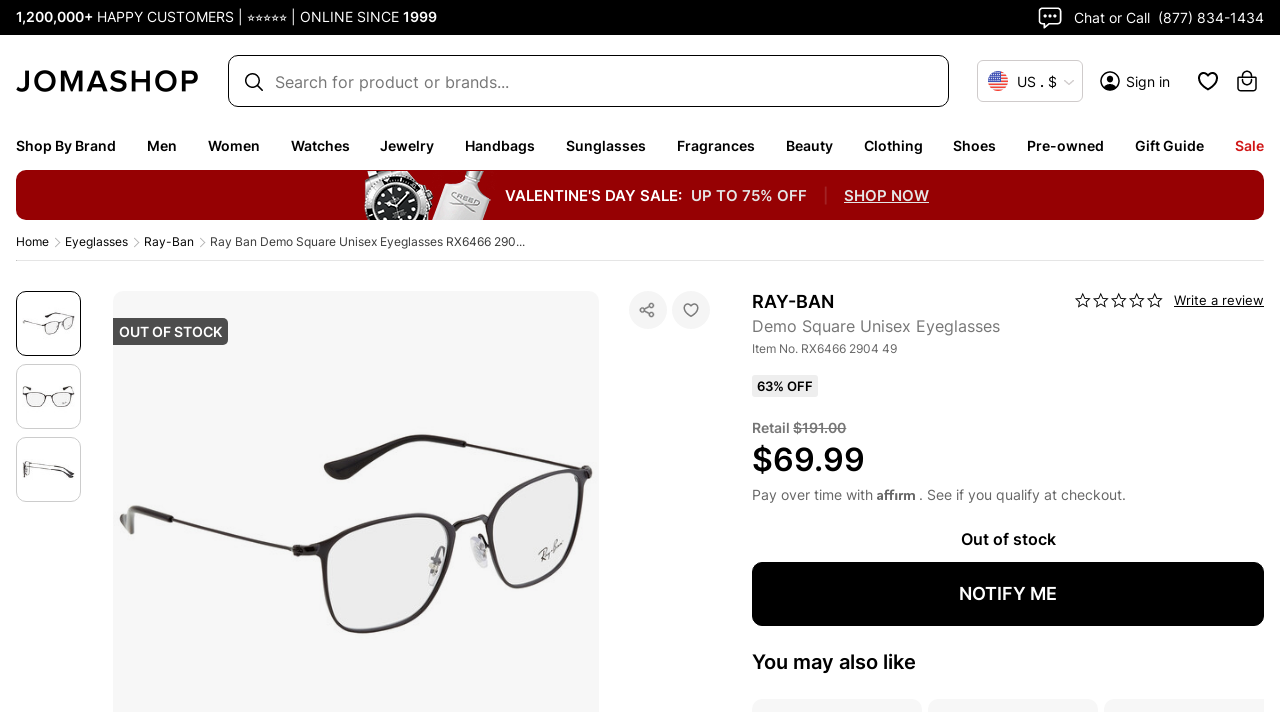

--- FILE ---
content_type: text/css; charset=UTF-8
request_url: https://www.jomashop.com/dist/css/3805.7f8c2ea6eeb4c7fe4058.initial.css
body_size: 23835
content:
.footer-container{background-color:#000;padding:100px 0 40px}.footer-container .copyright-block,.footer-container .copyright-wrapper,.footer-container .footer-content-wrapper{margin:auto;max-width:1632px;padding-left:16px;padding-right:16px}.footer-container .accordion-item{text-align:left}.footer-container .accordion-item .collapse:not(.show){height:0;overflow:hidden;visibility:hidden}.footer-container .accordion-item .collapsing{height:0;overflow:hidden;position:relative;-webkit-transition:height .35s ease;transition:height .35s ease}.footer-container .chat-call-section{float:inherit;margin-top:25px}.footer-container .chat-call-section .chat-call{color:#fff;font-size:12px;text-transform:uppercase}.footer-container .chat-call-section .chat-call .chat-call-phone-number{white-space:nowrap}.footer-container .chat-call-section .chat-call span,.footer-container .chat-call-section .chat-call strong{font-size:16px;text-transform:none}.footer-container .chat-call-section .chat-call span svg,.footer-container .chat-call-section .chat-call strong svg{width:26px}.footer-container .chat-call-section .chat-call-dropdown svg{height:24px;width:24px}.footer-container .currency-converter{text-align:left;width:100%}.footer-container .styled-subscription-wrapper #newsLetterForm .field-wrapper input{height:48px}.footer-container .footer-links-wrapper{max-width:100%;padding:60px 0}.footer-container .footer-links-wrapper .item-sub-cat{display:flex}.footer-container .footer-links-wrapper .accordion-item{flex:1}.footer-container .footer-links-wrapper .accordion-item .accordion-head{color:hsla(0,0%,100%,.4);font-size:16px;font-weight:600;margin-bottom:0}@media (max-width:768px){.footer-container .footer-links-wrapper .accordion-item .accordion-head{font-size:14px}}.footer-container .footer-links-wrapper .accordion-item .accordion-content a,.footer-container .footer-links-wrapper .accordion-item .accordion-content address{color:#fff;display:block;font-size:14px;font-weight:400;margin-top:11px;text-decoration:none}@media (max-width:768px){.footer-container .footer-links-wrapper .accordion-item .accordion-content a,.footer-container .footer-links-wrapper .accordion-item .accordion-content address{font-size:12px}}.footer-container .footer-links-wrapper .accordion-item .accordion-content a:hover{text-decoration:underline}.footer-container .footer-bottom-links a{color:#fff;margin-right:10px}.footer-container .footer-top-wrapper .footer-inner-content{display:-webkit-flex;display:-ms-flexbox;display:flex;justify-content:space-between;max-width:100%}.footer-container .footer-top-wrapper .footer-top-content{margin-bottom:0;max-width:380px;padding:0;width:50%}.footer-container .styled-subscription-wrapper #newsLetterForm .field-wrapper{background-color:transparent}.footer-container .styled-subscription-wrapper #newsLetterForm .field-wrapper input{background-color:#fff;border:none;border-radius:10px}.footer-container .styled-subscription-wrapper #newsLetterForm .field-wrapper .root_error.show{margin-top:10px}.footer-container .styled-subscription-wrapper .message-root{background-color:#000}.footer-container .footer-sign-up-exclusive-email{color:#fff;font-size:16px;font-weight:600;text-align:right}@media (max-width:768px){.footer-container .footer-sign-up-exclusive-email{font-size:14px}}@media screen and (max-width:1023px){#Footer_Desktop{display:none}.footer-container{min-height:863px;padding:70px 0}.footer-container .footer-sign-up-exclusive-email{text-align:left}.footer-container .accordion-item.customer-service .chat-call-dropdown{display:block;height:auto}.footer-container .accordion-item.customer-service .accordion-content{display:flex;flex-direction:column}.footer-container .accordion-item.customer-service .accordion-content .chat-call-section{border-top:none;margin-top:5px;order:-1;padding:0}.footer-container .accordion-item.opened .accordion-head:before{transform:rotate(90deg) scale(0)}.footer-container .accordion-item.opened .accordion-head:after{transform:rotate(180deg)}.footer-container .accordion-item.opened .accordion-content{transition:max-height .5s ease}.footer-container .accordion-item.opened>.accordion-content{transition:height .3s ease}.footer-container .accordion-item .accordion-head{cursor:pointer;margin-bottom:0;padding:18px 0;position:relative;transition:all .2s ease-in;-webkit-transition:all .2s ease-in}.footer-container .accordion-item .accordion-head:after,.footer-container .accordion-item .accordion-head:before{background-color:#161616;content:"";height:1px;opacity:.4;position:absolute;right:0;top:26px;transition:all .3s ease-in-out;width:12px}.footer-container .accordion-item .accordion-head:after{transform:rotate(90deg)}.footer-container .accordion-item .accordion-content .chat-call-dropdown{background-color:transparent}.footer-container .accordion-item .accordion-content .chat-call-dropdown li{padding:0}.footer-container .footer-top-wrapper{padding:40px 16px}.footer-container .footer-content-wrapper{padding-bottom:40px}.footer-container .footer-content-wrapper .footer-links-wrapper.container-width{padding:0}.footer-container .footer-content-wrapper .footer-links-wrapper .chat-call.chat span{color:#fff;font-size:14px;font-weight:600}.footer-container .footer-content-wrapper .footer-links-wrapper .chat-call.chat{padding-bottom:0}.footer-container .footer-content-wrapper .footer-links-wrapper .chat-or{color:#fff;font-weight:600;padding:0}.footer-container .footer-content-wrapper .footer-links-wrapper .chat-call.chat:after,.footer-container .footer-content-wrapper .footer-links-wrapper .chat-call.chat:before{background-color:#fff;opacity:.5}.footer-container .footer-content-wrapper .footer-links-wrapper .chat-call.chat span{margin:0}.footer-container .footer-content-wrapper .footer-links-wrapper .chat-call-dropdown{background-color:#000}.footer-container .footer-content-wrapper .footer-links-wrapper .chat-call-dropdown svg{fill:#fff;margin-right:10px}.footer-container .footer-content-wrapper .footer-links-wrapper .chat-call-dropdown svg path{fill:#fff}.footer-container .footer-content-wrapper .footer-links-wrapper .chat-call-dropdown .dropdown-text{color:#fff}.footer-container .footer-content-wrapper .footer-links-wrapper .chat-call-dropdown li{padding-left:0}.footer-container .footer-content-wrapper .footer-links-wrapper .chat-call-dropdown li.whatsapp-item path{fill:#25d366}.footer-container .footer-content-wrapper .footer-links-wrapper .chat-call-section{border-top:1px solid hsla(0,0%,100%,.2);margin-top:0;padding-bottom:15px;padding-top:15px}.footer-container .footer-content-wrapper .footer-links-wrapper .chat-call-section .chat-call-dropdown li a{display:flex;opacity:.6}.footer-container .footer-content-wrapper .footer-links-wrapper .item-sub-cat{flex-direction:column}.footer-container .footer-content-wrapper .footer-links-wrapper .item-sub-cat>.accordion-item{border-top:1px solid hsla(0,0%,100%,.2);padding-bottom:15px;width:100%}.footer-container .footer-content-wrapper .footer-links-wrapper .item-sub-cat>.accordion-item:last-child{border-bottom:1px solid hsla(0,0%,100%,.2)}.footer-container .footer-content-wrapper .footer-links-wrapper .item-sub-cat>.accordion-item .accordion-head{color:#fff;font-size:14px;font-weight:600;opacity:1;padding:15px 0 0}.footer-container .footer-content-wrapper .footer-links-wrapper .item-sub-cat>.accordion-item .accordion-head:after,.footer-container .footer-content-wrapper .footer-links-wrapper .item-sub-cat>.accordion-item .accordion-head:before{background-color:#fff;opacity:.5}.footer-container .footer-content-wrapper .footer-links-wrapper .item-sub-cat>.accordion-item .accordion-content{margin-top:0}.footer-container .footer-content-wrapper .footer-links-wrapper .item-sub-cat>.accordion-item .accordion-content a,.footer-container .footer-content-wrapper .footer-links-wrapper .item-sub-cat>.accordion-item .accordion-content address{color:#fff;font-size:12px;font-weight:400;margin-top:0;opacity:.6;padding:10px 0 0}.footer-container .footer-content-wrapper .footer-links-wrapper .item-sub-cat>.accordion-item .accordion-content li:first-child a{padding-top:12px}.footer-container .footer-content-wrapper .footer-links-wrapper .item-sub-cat>.accordion-item.customer-service .accordion-content.contain-non-links .chat-call-dropdown{padding:0;position:relative}.footer-container .footer-content-wrapper .footer-links-wrapper .item-sub-cat>.accordion-item.customer-service .accordion-content.contain-non-links .chat-call-dropdown li{padding:0}.footer-links-wrapper>.chat-call-section .chat-call.chat:after,.footer-links-wrapper>.chat-call-section .chat-call.chat:before{background-color:#161616;content:"";height:1px;opacity:.4;position:absolute;right:0;top:8px;transition:all .3s ease-in-out;width:12px}.footer-links-wrapper>.chat-call-section .chat-call.chat:after{transform:rotate(90deg)}.footer-links-wrapper .chat-call-section{text-align:left;width:100%}.footer-links-wrapper .chat-call-section .chat-call-dropdown{background-color:transparent;display:block;height:0;overflow:hidden;transition:height .3s ease}.footer-links-wrapper .chat-call-section.show .chat-call.chat:before{transform:rotate(90deg) scale(0)}.footer-links-wrapper .chat-call-section.show .chat-call.chat:after{transform:rotate(180deg)}.footer-links-wrapper .chat-call-section.show .chat-call-dropdown{height:130px;z-index:1}}@media screen and (min-width:1024px){#Footer_Mobile{display:none}#Footer_Desktop{display:block}.footer-container{min-height:598px}.footer-container .chat-call-section .chat-call.chat .chat-text{margin-left:10px}.footer-container .chat-call-section.show .chat-call-dropdown{display:flex;flex-direction:column}.footer-container .chat-call-dropdown{border-radius:10px;padding-top:0}.footer-container .container-width{width:100%}.footer-container .container-width.footer-inner-content{padding-left:0;padding-right:0}}@media only screen and (min-width:767px) and (max-width:1023px){.footer-container .footer-top{display:flex;justify-content:space-between;padding-left:16px;padding-right:16px}.footer-container .footer-top .footer-social-links .social-list{align-items:flex-end;margin-top:0}.footer-container .styled-subscription-wrapper #newsLetterForm .description-subscribing{text-align:left}.footer-container .copyright-wrapper{border-top:none}.footer-container .copyright-wrapper .copyright-block .country-wrapper,.footer-container .copyright-wrapper .copyright-block .currency-wrapper{display:block;margin-right:10px}.footer-container .copyright-wrapper .copyright-block .copyright-block-right{display:block;text-align:right;width:45%}}@media screen and (max-width:767px){.styled-subscription-wrapper #newsLetterForm .field-wrapper input{font-size:14px;font-weight:400}}.cross-sell-wrapper{min-height:538px}@media (max-width:1439px){.cross-sell-wrapper{min-height:450px}}@media (max-width:767px){.cross-sell-wrapper{min-height:800px}}#launcher{bottom:16px!important}.btn-scroll-to-top{align-items:center;background-color:#000;border-radius:50%;bottom:90px;cursor:pointer;display:flex;height:60px;justify-content:center;position:fixed;right:40px;transition:background-color .25s,color .25s;width:60px;z-index:100}.btn-scroll-to-top svg{color:#fff}.btn-scroll-to-top.inverted-btn{background-color:#fff}.btn-scroll-to-top.inverted-btn svg{color:#000}@media (max-width:768px){.btn-scroll-to-top{height:40px;right:15px;width:40px}.btn-scroll-to-top svg{height:20px;width:20px}}.footer-social-links{text-align:center}.footer-social-links p{margin-bottom:0}.footer-social-links .social-icons{align-items:center;display:-webkit-flex;display:-ms-flexbox;display:flex;justify-content:center;margin-top:15px;min-height:50px}.footer-social-links .social-icons a{display:block;margin-left:42px}.footer-social-links .social-icons a:first-child{margin-left:0}.footer-social-links .social-icons a:hover circle,.footer-social-links .social-icons a:hover rect{fill:#4f77b2}.footer-social-links .social-icons a span{display:none}.footer-social-links .social-icons .icon-pintrest path{fill:#fff}@media screen and (max-width:767px){.footer-social-links .social-icons a{margin-left:27px}.footer-social-links .footer-top-heading{width:100%}}@media screen and (min-width:768px){.footer-social-links{-webkit-flex-basis:0;flex-basis:0;-webkit-flex-grow:1;flex-grow:1}.footer-social-links .footer-top-content{margin:auto}.footer-social-links .social-icons a{margin-left:27px}.footer-social-links .social-icons a:first-child{margin-left:0}}.field-wrapper .root_error{margin:5px 0}.field-wrapper .field-wrapper{padding-top:10px}.field-wrapper .field-wrapper .label{margin-top:10px}.field-icons .root{display:inline-grid;grid-auto-flow:column;grid-template-areas:"before input after";grid-template-columns:auto 1fr auto;height:31.5px}.field-icons .input{align-items:center;display:flex;grid-column:before-start/after-end;grid-row:input-start/input-end}.field-icons .after,.field-icons .before{align-items:center;display:flex;justify-content:center;pointer-events:none;width:31.5px}.field-icons .after:empty,.field-icons .before:empty{display:none}.field-icons .before{grid-area:before}.field-icons .after{grid-area:after}.message-root .root:empty{display:none}.message-root .root_error{color:#e03400}.input-box{-webkit-background-clip:text;background-clip:text;border:1px solid #767676;border-radius:10px;font-size:16px;font-weight:400;height:44px;outline:none;padding:11px 13px 12px}.input-box:focus{border:1px solid #000}.input-box:disabled{background-color:rgba(0,0,0,.07);color:#999}.input-box::placeholder{color:#999}.input-with-country{align-items:flex-start;display:flex;position:relative}.input-with-country .PhoneInputInput{border:1px solid #767676;border-radius:10px;height:50px;max-width:100%;padding:11px 13px 11px 60px}.input-with-country .PhoneInputCountry{align-items:center;display:flex;height:100%;left:10px;position:absolute;top:0;width:40px}.input-with-country .PhoneInputCountry .PhoneInputCountryIcon{margin-right:5px;width:100%}.input-with-country .PhoneInputCountry .PhoneInputCountrySelect{border:0;cursor:pointer;height:100%;left:0;opacity:0;position:absolute;top:0;width:100%;z-index:1}.input-with-country .PhoneInputCountry .PhoneInputCountrySelectArrow{border:solid #767676;border-width:2px 2px 0 0;content:"";min-height:8px;min-width:8px;transform:rotate(135deg)}.textarea{font-size:16px;font-weight:400}.icon-root{align-items:center;display:inline-flex;justify-content:center;touch-action:manipulation}.checkbox{align-items:center;display:flex}.checkbox .checkbox-label{color:#000;cursor:pointer;font-size:14px;font-weight:400;margin-left:10px}.checkbox .checkbox-input{align-items:center;border:1px solid #000;border-radius:3px;cursor:pointer;display:flex;height:24px;justify-content:center;position:relative;width:24px}.checkbox .checkbox-input:checked{background:#000;border-color:#000;border-width:1px}.checkbox .checkbox-input:checked:after{border-bottom:2px solid #fff;border-right:2px solid #fff;content:"";display:inline-block;height:12px;margin-bottom:2px;transform:rotate(45deg);width:6px}.checkbox:hover .checkbox-input{background-color:#f6f6f6}.checkbox:hover .checkbox-input:checked{background:#000}.checkbox.selected .checkbox-label{font-weight:600}.checkbox.disabled .checkbox-input,.checkbox.disabled .checkbox-label{cursor:not-allowed}.optionContainer{align-items:center;cursor:pointer;display:flex;width:100%}.radioButtonOuter{align-items:center;border:1px solid #000;border-radius:6px;display:flex;height:12px;justify-content:center;margin-right:10px;width:12px}.activeRadio{background-color:#000;border-radius:3px;height:6px;width:6px}.row-contained-EzA{margin-left:auto;margin-right:auto;max-width:1440px;width:100%}@media only screen and (max-width:767px){.column-root-k2m,.row-root-SkX{background-attachment:scroll!important}.column-root-k2m{flex-basis:100%}}@media only screen and (max-width:768px){.columnLine-module-root-Vuh{flex-wrap:wrap}}@media only screen and (max-width:767px){.columnGroup-root-Q2r{flex-wrap:wrap}}.text-root-zS_{display:flex;flex-direction:column;word-wrap:break-word}.buttons-root-nkA,.buttons-root-nkA>div{max-width:100%}.buttons-root-nkA button[class]{max-width:100%;overflow:hidden}.buttons-stacked-Ylb{flex-direction:column}.buttons-inline-zrH>div{margin-inline-end:.5rem}.buttons-inline-zrH>div:last-child{margin-inline-end:0}.buttons-stacked-Ylb>div:last-child{margin-bottom:0}a.banner-link-pPa{text-decoration:none}.banner-wrapper-WuE{background-clip:padding-box;border-radius:inherit;overflow-wrap:break-word;word-wrap:break-word;overflow:hidden}.banner-overlay-EJq{align-items:center;display:flex;flex-wrap:wrap;padding:30px;transition:background-color .5s ease}.banner-content-rKR{width:100%}.banner-button-Nko{margin:20px 0 0;max-width:100%;text-align:inherit;transition:opacity .5s ease;width:100%;word-break:break-word}.banner-root-Wut:hover .banner-buttonHover-B2w{opacity:1}.banner-buttonHover-B2w{opacity:0}.banner-posterOverlay-M6t{align-content:center;justify-content:center}.banner-posterOverlayHover-eyh{background-color:transparent!important}.banner-collageLeftOverlay-SEh{margin-right:auto;max-width:540px}.banner-collageLeftOverlayHover-OxF{background-color:transparent!important}.banner-collageCenteredOverlay-fDQ{margin-left:auto;margin-right:auto;max-width:540px}.banner-collageCenteredOverlayHover-Pks{background-color:transparent!important}.banner-collageRightOverlay-wRr{margin-left:auto;max-width:540px}.banner-collageRightOverlayHover-DfZ{background-color:transparent!important}.old-price{color:#898989;position:relative;text-decoration:none}.old-price:before{background:#898989;content:"";height:1px;position:absolute;top:50%;-moz-transform:translateY(-50%);-ms-transform:translateY(-50%);-webkit-transform:translateY(-50%);transform:translateY(-50%);width:100%}.sale-price{color:#000;float:left;font-family:inherit}.original-price{color:#000}.inline *{display:inline-block;margin:0 10px 0 0;vertical-align:top}@media (max-width:767px){.productPrice{font-size:14px;margin-bottom:9px}}.price-details-button{background:none}.price-details-button.btn.text-link{color:inherit}.cart-box{align-items:flex-start;border:1px solid #e8e8e8;border-radius:10px;min-height:140px;padding:16px;text-align:left}.cart-box,.cart-box-image{display:flex}.cart-box-image .box-image{border-radius:10px;filter:brightness(.97);height:100px;margin-right:10px;min-width:100px;width:100px}.cart-box-image .box-image:last-child{margin-right:0}.cart-box .box-more{align-items:center;background-color:#f5f5f5;color:#666;display:flex;font-size:14px;font-weight:400;justify-content:center}.cart-box-content{align-items:flex-start;display:flex;flex-grow:1;flex-wrap:wrap;justify-content:space-between;margin-left:20px}.cart-box-total{color:#666;font-size:12px;font-weight:400;margin-bottom:10px}.cart-box-price{font-size:14px;font-weight:600;margin-bottom:10px}@media (max-width:767px){.cart-box-summary{width:100%}.cart-box{align-items:center}.cart-box .cart-box-content{min-height:100px}.cart-box .cart-box-content .btn{align-items:center;display:flex;font-size:14px;height:40px;margin-top:auto}}.rich-content.click-handler.isPending{opacity:.25;transition:opacity .2s ease-in}.not-found-section.container-width{max-width:1632px;padding-left:16px;padding-top:16px}.not-found-section.container-width div[class*=row-contained]{max-width:100%}.not-found-section .container404-header{align-items:center;column-gap:25px;display:flex;font-size:0;justify-content:space-between;width:100%}.not-found-section .image-404{text-align:left}.not-found-section .image-404 img{max-width:775px;width:100%}.not-found-section .text-404{display:inline-block;margin-top:25px;text-align:left;vertical-align:middle}.not-found-section .text-404 h2{color:#000;font-size:64px;font-weight:600;line-height:54px;margin-bottom:15px}.not-found-section .text-404 p{color:#000;display:inline-block;font-size:22px;font-weight:600;width:100%}.not-found-section .text-404 p span{color:#767676;display:inline-block;text-align:left;width:100%}@media (max-width:767px){.not-found-section{margin-bottom:30px;margin-top:30px}.not-found-section .container404-header{flex-wrap:wrap}.not-found-section .image-404,.not-found-section .text-404{width:100%}.not-found-section .image-404 img{max-width:600px}.not-found-section .text-404 h2{font-size:40px}.not-found-section .text-404 p{font-size:18px;margin-bottom:20px}}@media (min-width:768px){.not-found-section .container404-header{margin-bottom:50px;margin-top:50px}.not-found-section .text-404{flex-shrink:0;width:40%}.not-found-section .text-404 h2{font-size:45px}.not-found-section .text-404 p{font-size:20px;margin-bottom:25px}}@media (min-width:1024px){.not-found-section .container404-header{margin-bottom:79px;margin-top:79px}}.styled-subscription-wrapper #newsLetterForm{text-align:left}.styled-subscription-wrapper #newsLetterForm .field-wrapper{border-radius:10px;width:100%}.styled-subscription-wrapper #newsLetterForm .field-wrapper .input-block{width:100%}.styled-subscription-wrapper #newsLetterForm .field-wrapper .field-icons{display:flex;height:100%}.styled-subscription-wrapper #newsLetterForm .field-wrapper input{background-color:#fff;border-radius:10px;padding-left:16px}.styled-subscription-wrapper #newsLetterForm .field-wrapper input:focus{border-width:1px}.styled-subscription-wrapper #newsLetterForm .field-wrapper .message-root{margin:4px 0}.styled-subscription-wrapper #newsLetterForm #newsLetterSubmit{align-items:center;background-color:#000;border-radius:10px;color:#fff;display:flex;font-size:16px;font-weight:600;height:40px;justify-content:center;margin-right:0;margin-top:0;min-width:100px;padding:9px 13px;position:absolute;right:4px;top:4px}@media (max-width:768px){.styled-subscription-wrapper #newsLetterForm #newsLetterSubmit{font-size:14px}}.styled-subscription-wrapper #newsLetterForm #newsLetterSubmit:hover{background-color:#000;box-shadow:0 5px 10px rgba(0,0,0,.25);color:#fff}.styled-subscription-wrapper #newsLetterForm .description-subscribing{color:#fff;display:block;font-size:14px;font-weight:400;margin-top:10px;opacity:.6;text-align:right}@media (max-width:768px){.styled-subscription-wrapper #newsLetterForm .description-subscribing{font-size:12px}}.styled-subscription-wrapper #newsLetterForm .description-subscribing a{color:#fff}.styled-subscription-wrapper .field-wrapper .field-icons{width:100%}.styled-subscription-wrapper .field-wrapper input{font-size:14px;font-weight:400}.styled-subscription-wrapper .field-wrapper .input-box[type=email]{border:1px solid #ccc}@media screen and (max-width:767px){.styled-subscription-wrapper #newsLetterForm{text-align:left}.styled-subscription-wrapper #newsLetterForm .description-subscribing{font-size:12px;font-weight:400;text-align:left}.styled-subscription-wrapper #newsLetterForm .field-wrapper{background-color:#fff;border-radius:10px;margin-top:14px;width:100%}.styled-subscription-wrapper #newsLetterForm .field-wrapper .input-block{width:100%}.styled-subscription-wrapper #newsLetterForm .field-wrapper .field-icons{display:flex}.styled-subscription-wrapper #newsLetterForm .field-wrapper input{background-color:transparent;color:#000;padding-left:16px}.styled-subscription-wrapper #newsLetterForm .field-wrapper input::placeholder{opacity:.6}.styled-subscription-wrapper #newsLetterForm #newsLetterSubmit{padding:11px 13px 12px}}.copyright-wrapper{background-color:#000}.copyright-wrapper .footer-utility-link{color:#fff}.copyright-wrapper .container-width{color:#393838;display:-webkit-flex;display:-ms-flexbox;display:flex;-webkit-flex-wrap:wrap;flex-wrap:wrap;font-size:12px}.copyright-wrapper .copyright-block{color:#fff;font-size:14px;font-weight:400;padding-left:0;padding-right:0}@media (max-width:768px){.copyright-wrapper .copyright-block{font-size:12px}}.copyright-wrapper .copyright-block>div{align-items:center;display:flex}.copyright-wrapper .copyright-block>div .currency-wrapper{border:1px solid hsla(0,0%,100%,.2);border-radius:4px;margin-right:35px;padding:10px}.copyright-wrapper .copyright-block>div .currency-wrapper .currency-toggle img{display:block;height:20px;margin-right:7px;width:20px}.copyright-wrapper .copyright-block>div .currency-wrapper .currency-toggle span{color:#fff;font-size:14px}.copyright-wrapper .copyright-block>div .currency-wrapper .currency-toggle .button-symbol{display:inline-block}.copyright-wrapper .copyright-block>div .currency-wrapper .currency-toggle .button-symbol:before{content:" · "}.copyright-wrapper .copyright-block>div .currency-wrapper .currency-toggle svg{color:#767676;margin-left:7px}.copyright-wrapper .copyright-block .copyright-block-right{align-items:center;display:flex}.copyright-wrapper .copyright-block .copyright-block-right #forterIdBlock{color:#fff;font-size:14px;font-weight:400;margin:0;padding-right:5px}@media (max-width:768px){.copyright-wrapper .copyright-block .copyright-block-right #forterIdBlock{font-size:12px}}.copyright-wrapper .copyright-block .copyright-block-right #forterIdBlock:after{content:"|";padding-left:5px}.copyright-wrapper .copyright-block .copyright-block-right .copyright-description{opacity:.6}.footer-utility-links .footer-utility-link{display:inline}.footer-utility-links .footer-utility-link:first-child{border-right:1px solid #fff;margin-right:10px;padding-right:10px}@media screen and (max-width:1024px){.copyright-wrapper .copyright-block #forterIdBlock:after{display:none}}@media screen and (max-width:767px){.copyright-wrapper .footer-bottom-links{text-align:left}.copyright-wrapper .footer-bottom-links a{color:#fff;font-size:12px;font-weight:400;margin-right:15px;text-decoration-line:underline}.copyright-wrapper .copyright-block>div{align-items:flex-start;flex-direction:column}.copyright-wrapper .copyright-block>div:last-child{color:#fff;text-align:left}.copyright-wrapper .copyright-block>div .currency-wrapper{display:block;margin-bottom:15px;margin-right:0}.copyright-wrapper .copyright-block>div .currency-wrapper .currency-toggle{font-size:14px;font-weight:400}.copyright-wrapper .copyright-block>div .currency-wrapper .currency-toggle .button-label{display:block;padding-right:4px}.copyright-wrapper .copyright-block .copyright-block-right{flex-wrap:wrap;margin-top:15px}.copyright-wrapper .copyright-block .copyright-block-right #forterIdBlock{text-align:left;width:100%}.copyright-wrapper .copyright-block .copyright-block-right .copyright-description{display:block;width:100%}}@media screen and (max-width:767px) and (max-width:768px){.copyright-wrapper .copyright-block>div .currency-wrapper .currency-toggle{font-size:12px}}@media screen and (min-width:768px){.copyright-wrapper{border-top:1px solid hsla(0,0%,100%,.2);padding:40px 0}.copyright-wrapper .container-width{justify-content:space-between}}.country-dialog.modal .modal-dialog{max-width:420px}.country-dialog.modal .modal-content{padding:25px}.country-dialog.modal .modal-content h2{font-size:20px;margin-bottom:22px}.country-dialog.modal .country-modal .modal-inner{display:grid;grid-gap:16px}.country-dialog.modal .country-modal .countries-wrapper p{font-size:12px;font-weight:400;margin:5px;padding:0;text-align:left}.country-dialog.modal .country-modal .countries-wrapper .save-btn{width:100%}.country-dialog.modal .country-modal .countries-wrapper .notification{border-radius:10px;font-size:14px;line-height:18px;padding:13px 16px}.country-dialog.modal .country-modal .countries-wrapper .country-group-list{display:grid;gap:4px;max-height:400px;overflow-y:scroll}.country-dialog.modal .country-modal .countries-wrapper .country-group-list .country-item{border-radius:5px;color:#000;cursor:pointer;display:flex;font-size:12px;font-weight:600;white-space:normal;-webkit-box-align:center;align-items:center;padding:10px}.country-dialog.modal .country-modal .countries-wrapper .country-group-list .country-item.selected,.country-dialog.modal .country-modal .countries-wrapper .country-group-list .country-item:hover{background-color:#eff2f5}.country-dialog.modal .country-modal .countries-wrapper .country-group-list .country-item .country-picker--flag{height:30px;margin-right:10px;width:30px}.country-dialog.modal .country-modal .countries-wrapper .country-group-list .country-item .country-picker--icon{color:#16c784}.country-dialog.modal .country-modal .countries-wrapper .country-group-list .country-item .country-picker-option{display:flex;flex:1 1 0;flex-direction:row;-webkit-box-align:center;align-items:center}.country-dialog.modal .country-modal .countries-wrapper .country-group-list .country-item .country-picker-option .country-picker-label-box{display:flex;flex-direction:column;justify-content:space-around}@media (max-width:768px){.country-dialog.modal .country-modal .currencies-wrapper .country-group-list,.country-dialog.modal .country-modal .popular-currencies-wrapper .country-group-list{display:flex;flex-direction:column;max-height:70vh;overflow-y:auto}}.notification{align-items:center;border-radius:10px;column-gap:13px;display:flex;padding:13px 16px}.notification svg{min-width:24px}.notification.error{background-color:#ffeded}.notification.error .notification-content .title{color:#e03400}.notification.warning{background-color:#fff2e6}.notification.warning .notification-content .title{color:#f37500}.notification.success{background-color:#eefeea}.notification.info{background-color:#f6f6f6}.notification .notification-content .title{color:#000;font-size:14px;font-weight:600;margin-bottom:5px;text-align:left}@media (max-width:768px){.notification .notification-content .title{font-size:12px}}.notification .notification-content .description{color:#000;font-size:14px;font-weight:400;margin-bottom:0;text-align:left}@media (max-width:768px){.notification .notification-content .description{font-size:12px}}.notification .link-more{color:#000;font-size:14px;font-weight:600;margin-left:20px;text-decoration-line:underline;white-space:nowrap}.country-footer-wrapper{margin-right:35px}.country-footer-wrapper .country-toggle{border:1px solid hsla(0,0%,100%,.2);border-radius:4px;padding:10px}.country-toggle{align-items:center;display:grid;line-height:normal;min-width:auto}.country-toggle .country-icon{width:24px}.country-toggle .country-text{align-items:center;display:grid;gap:4px;grid-template-columns:repeat(3,auto)}.country-toggle .country-text .button-separator{font-weight:800}.country-toggle .country-arrow{color:#cfcbcb}.country-toggle.dark,.country-toggle:hover .country-arrow,.country-toggle:hover.dark{color:#fff}.country-toggle.dark .country-arrow{color:#cfcbcb}@media (min-width:1024px){.country-toggle{background:none;border:1px solid #cfcbcb;border-radius:6px;color:#000;gap:7px;grid-template-columns:repeat(3,auto);padding:8px}}@media (max-width:1023px){.country-toggle{border:none;padding:0}}.currency-dialog.modal .modal-dialog{max-width:848px}.currency-dialog.modal .currency-modal .currencies-wrapper p,.currency-dialog.modal .currency-modal .popular-currencies-wrapper p{font-size:12px;font-weight:400;margin:5px;padding:0;text-align:left}.currency-dialog.modal .currency-modal .currencies-wrapper .currency-group-list,.currency-dialog.modal .currency-modal .popular-currencies-wrapper .currency-group-list{display:grid;gap:4px;grid-template-columns:repeat(4,1fr)}.currency-dialog.modal .currency-modal .currencies-wrapper .currency-group-list .currency-item,.currency-dialog.modal .currency-modal .popular-currencies-wrapper .currency-group-list .currency-item{border-radius:5px;color:#000;cursor:pointer;display:flex;font-size:12px;font-weight:600;white-space:normal;-webkit-box-align:center;align-items:center;padding:10px}.currency-dialog.modal .currency-modal .currencies-wrapper .currency-group-list .currency-item.selected,.currency-dialog.modal .currency-modal .currencies-wrapper .currency-group-list .currency-item:hover,.currency-dialog.modal .currency-modal .popular-currencies-wrapper .currency-group-list .currency-item.selected,.currency-dialog.modal .currency-modal .popular-currencies-wrapper .currency-group-list .currency-item:hover{background-color:#eff2f5}.currency-dialog.modal .currency-modal .currencies-wrapper .currency-group-list .currency-item .currency-picker--flag,.currency-dialog.modal .currency-modal .popular-currencies-wrapper .currency-group-list .currency-item .currency-picker--flag{height:30px;margin-right:10px;width:30px}.currency-dialog.modal .currency-modal .currencies-wrapper .currency-group-list .currency-item .currency-picker--icon,.currency-dialog.modal .currency-modal .popular-currencies-wrapper .currency-group-list .currency-item .currency-picker--icon{color:#16c784}.currency-dialog.modal .currency-modal .currencies-wrapper .currency-group-list .currency-item .currency-picker-option,.currency-dialog.modal .currency-modal .popular-currencies-wrapper .currency-group-list .currency-item .currency-picker-option{display:flex;flex:1 1 0;flex-direction:row;-webkit-box-align:center;align-items:center}.currency-dialog.modal .currency-modal .currencies-wrapper .currency-group-list .currency-item .currency-picker-option .currency-picker-label-box,.currency-dialog.modal .currency-modal .popular-currencies-wrapper .currency-group-list .currency-item .currency-picker-option .currency-picker-label-box{display:flex;flex-direction:column;justify-content:space-around}@media (max-width:768px){.currency-dialog.modal .currency-modal .currencies-wrapper .currency-group-list,.currency-dialog.modal .currency-modal .popular-currencies-wrapper .currency-group-list{display:flex;flex-direction:column;max-height:70vh;overflow-y:auto}}.currency-wrapper{clear:both}.currency-wrapper .currency-icon{height:30px;margin-right:3px;width:30px}.currency-wrapper button.currency-toggle{align-items:center;background:none;border:none;display:flex;min-width:auto;padding:0}.currency-wrapper button.currency-toggle:focus,.currency-wrapper button.currency-toggle:focus span,.currency-wrapper button.currency-toggle:hover,.currency-wrapper button.currency-toggle:hover span{color:#000}.currency-wrapper button.currency-toggle .button-label{margin-right:5px}.currency-wrapper button.currency-toggle .button-symbol{display:none}@media (min-width:1024px){.currency-wrapper{min-width:46px}.currency-wrapper .currency-icon{display:none}}@media (max-width:480px){.currency-wrapper button.currency-toggle .button-label{margin-right:0}}@media (max-width:1023px){.currency-wrapper button.currency-toggle .button-label{display:none}.currency-wrapper .currency-icon{height:25px;width:25px}.pdp-page .currency-wrapper,.plp-page .currency-wrapper,.search-page .currency-wrapper{display:none}}#brazeCustomerIdBlock{color:#fff;font-size:14px;font-weight:400;margin:0;padding-right:5px}@media screen and (max-width:767px){#brazeCustomerIdBlock{font-size:12px;text-align:left;width:100%}}#forterIdBlock{cursor:pointer}.modal.modal-service-call .modal-content .modal-body{align-items:center;display:flex;flex-direction:column}.modal.modal-service-call .modal-content .modal-body .icon-call-wrapper{align-items:center;background-color:#e5e5e5;border-radius:100%;display:flex;height:100px;justify-content:center;margin-bottom:30px;width:100px}.modal.modal-service-call .modal-content .modal-body .icon-call-wrapper svg{height:40px;width:40px}.modal.modal-service-call .modal-content .modal-body p{color:#000;font-size:20px;font-weight:400;margin-bottom:0}.modal.modal-service-call .modal-content .modal-body .content-service-call{min-height:26px}.modal.modal-service-call .modal-content .modal-footer{margin-top:20px}.gallery-item-fragrance{background-color:#f6f6f6;border:1px solid #f6f6f6;border-radius:10px;display:flex;flex-direction:column;height:100%;justify-content:center;padding-left:40px;padding-right:40px;text-align:left;user-select:none;width:100%}.gallery-item-fragrance .gallery-fragrance-title{color:#7f7f7f;font-size:22px;font-weight:600;line-height:normal;margin-bottom:15px;text-transform:uppercase}.gallery-item-fragrance .gallery-fragrance-brand{color:#000;font-size:30px;font-weight:600;line-height:normal;text-transform:uppercase}.gallery-item-fragrance .gallery-fragrance-subtitle{color:#000;font-size:20px;font-weight:400;line-height:normal;margin-bottom:15px}.gallery-item-fragrance .gallery-fragrance-info{display:flex;text-decoration:none}.gallery-item-fragrance .gallery-fragrance-info .description,.gallery-item-fragrance .gallery-fragrance-info .label{font-size:20px;font-weight:400;line-height:normal;margin-bottom:10px}.gallery-item-fragrance .gallery-fragrance-info .label{color:#000;font-weight:600;text-transform:uppercase;width:40%}.gallery-item-fragrance .gallery-fragrance-info .description{color:#000;padding-left:10px;width:60%}.gallery-item-fragrance a.gallery-fragrance-info .description{text-decoration:underline;text-underline-offset:4px}@media (max-width:1024px){.gallery-item-fragrance{padding-left:20px;padding-right:20px}.gallery-item-fragrance .gallery-fragrance-title{font-size:14px;font-weight:600;margin-bottom:15px}.gallery-item-fragrance .gallery-fragrance-brand{font-size:18px;font-weight:600;margin-bottom:7px}.gallery-item-fragrance .gallery-fragrance-subtitle{font-size:12px;font-weight:400;margin-bottom:10px}.gallery-item-fragrance .gallery-fragrance-info .label{font-size:11px;font-weight:600}.gallery-item-fragrance .gallery-fragrance-info .description{font-size:12px;font-weight:600}}.btn-wishlist{align-items:center;background-color:#fff;border:none;border-radius:100%;display:none;height:30px;justify-content:center;min-width:auto;padding:0;width:30px}.btn-wishlist svg{max-width:18px;stroke:#000;opacity:.5}.btn-wishlist.active,.btn-wishlist:hover{background-color:#fff}.btn-wishlist.active svg,.btn-wishlist:hover svg{stroke:#e03400;fill:#e03400;opacity:1}@media (max-width:767px){.btn-wishlist{display:flex}}.bottom-promo-mob{display:none}.bottom-promo,.bottom-promo-mob{height:50px;margin-bottom:12px;margin-top:15px;padding:0}.bottom-promo .banner,.bottom-promo-mob .banner{align-items:center;background-color:#f5ebe1;border-radius:10px;display:flex;height:50px;justify-content:center}.bottom-promo .banner .banner-content,.bottom-promo-mob .banner .banner-content{white-space:nowrap}.bottom-promo .banner .banner-content .text,.bottom-promo-mob .banner .banner-content .text{color:#e03400;font-size:15px;font-weight:600;margin-right:7px;text-transform:uppercase}.bottom-promo .banner .banner-content .text span,.bottom-promo-mob .banner .banner-content .text span{color:#000;padding-left:5px}.bottom-promo .banner .banner-content .text span:after,.bottom-promo-mob .banner .banner-content .text span:after{opacity:.15}.bottom-promo .banner .banner-content .shop-now,.bottom-promo-mob .banner .banner-content .shop-now{color:#000;font-size:15px;font-weight:600}.bottom-promo .banner .banner-image,.bottom-promo-mob .banner .banner-image{display:none}@media (min-width:1024px){.bottom-promo .header-promo-bottom-wrapper{max-width:1632px;padding-left:16px;padding-right:16px}.bottom-promo .banner .banner-content .text{margin-left:5px;margin-right:16px}.bottom-promo .banner .banner-content .text span:after{padding-left:16px}}@media (max-width:1023px){.bottom-promo{display:none}.bottom-promo-mob{display:block;margin-top:12px;padding-left:16px;padding-right:16px}.bottom-promo-mob div[class*=row-contained].header-promo-bottom-wrapper{padding-left:0;padding-right:0}.bottom-promo-mob .banner .banner-content .text{font-size:13px;font-weight:600;margin-right:7px}.bottom-promo-mob .banner .banner-content .shop-now{color:#000;font-size:13px;font-weight:600;text-decoration:underline}}.multi-slide-wrapper{border-left:0;display:none;height:100vh;max-height:100vh;max-width:0;opacity:1;overflow:auto;padding:0;position:fixed;right:0;text-align:left;top:0;transform:translate3d(110%,0,0);transition-duration:224ms;transition-property:opacity,transform,max-width;transition-timing-function:cubic-bezier(0,0,.2,1);z-index:1000}.multi-slide-wrapper.open{display:block}.multi-slide-wrapper .slide-out-content{padding:25px 30px 30px}.multi-slide-wrapper .slide-out-content.no-minicart{padding:0}.multi-slide-wrapper .slide-out-content.wishlist-flyout{padding-bottom:0}.multi-slide-wrapper .slide-out-content .account-form-steps{position:relative}.multi-slide-wrapper .slide-out-content .account-form-steps .root{overflow:hidden}.multi-slide-wrapper .slide-out-content .account-form-steps .indicator{left:0;margin:0;position:relative}.multi-slide-wrapper .slide-out-content .account-form.signin .account-form-dropdown{display:block;position:relative}.multi-slide-wrapper .slide-out-content .minicart-wrapper .cart-toggle{background-color:transparent;border:none;outline:none}.multi-slide-wrapper .slide-out-content .minicart-wrapper .cart-toggle:focus{outline:auto;outline-color:#4f77b2}.multi-slide-wrapper .multi-slideout-header{align-items:center;display:flex;justify-content:space-between;padding:30px 30px 0}.multi-slide-wrapper .multi-slideout-header .slide-out-tabs{border:none;height:auto;padding:0}.multi-slide-wrapper .multi-slideout-header .slide-out-tabs:after{display:none}.multi-slide-wrapper .multi-slideout-header .slide-out-tabs .slide-out-tab{background-color:transparent;border:none;color:#767676;font-size:16px;font-weight:600;margin-right:20px;min-width:auto;padding:0;white-space:nowrap;width:auto}.multi-slide-wrapper .multi-slideout-header .slide-out-tabs .slide-out-tab.active{color:#000}.multi-slide-wrapper .multi-slideout-header .btn-close{border:none;height:30px;min-width:auto;padding:0;width:30px}.multi-slide-wrapper .multi-slideout-header .btn-close:hover{background-color:transparent}@media screen and (min-width:768px){.multi-slide-wrapper{background-color:#fff;box-shadow:0 0 10px rgba(0,0,0,.5)}}@media screen and (max-width:767px){.global-overlay{display:none;z-index:151}.multi-slide-wrapper{background:#fff;width:100%}.slide-out-tab{color:#393838;font-size:14px;padding-top:21px}.multi-slideout-container{height:100%;overflow-x:visible;overflow-y:scroll}}@media screen and (min-width:767px){.multi-slide-wrapper{width:450px}}@media screen and (min-width:767pxs) and (max-width:767px){.multi-slide-wrapper{background:initial;padding-left:57px;width:100%}.multi-slide-wrapper-overlay{background:radial-gradient(ellipse closest-corner,hsla(0,0%,100%,.7) 1%,#fff 100%);content:"";height:100%;position:fixed;right:0;top:0;width:100%;z-index:998}.page-overlay .multi-slide-wrapper-overlay{display:block}.multi-slideout-container{background:#fff;box-shadow:0 0 10px rgba(0,0,0,.5);height:100%;overflow-x:visible;overflow-y:scroll;width:100%}}.multi-slide-wrapper-overlay{display:none}.page-overlay .multi-slide-wrapper{max-width:unset;transform:translateZ(0)}@media (max-width:1024px){.multi-slide-wrapper .multi-slideout-header{padding-left:16px}}@media (max-width:767px){.multi-slide-wrapper .slide-out-content{padding:25px 16px 20px}.multi-slide-wrapper .account-form.signin .account-form-dropdown{padding-bottom:100px}.multi-slide-wrapper .multi-slideout-header{padding-top:20px}}.chat-call-section{cursor:pointer;float:left;margin-top:30px;white-space:break-spaces;width:auto}.chat-call-section.focus-visible .chat-call-dropdown{display:block}.chat-call-section a{color:#161616;text-decoration:none}.chat-call-section .chat-call-dropdown{display:none}.page-header .chat-call-section{color:#5c5c5c;font-size:14px}.page-header .chat-call-section .chat-icon-support svg path{fill:#000}.page-header .chat-call-section span{color:#5c5c5c;font-size:14px;text-transform:none}.page-header .chat-call-section .chat-call-phone-number{padding-left:4px}.chat-call{align-items:center;display:flex;position:relative}.chat-call .chat-icon-support{cursor:auto}.chat-call .chat-text{margin-left:10px}.chat-call-dropdown{background:#fff;border:1px solid #414c5b;box-sizing:border-box;color:#414c5b;min-width:180px;padding:12px 0;position:absolute;z-index:10}.chat-call-dropdown li{display:block;padding:10px 20px 3px;text-align:left}.chat-call-dropdown .dropdown-text{color:#24272b;font-size:14px;font-weight:600;height:21px;letter-spacing:.3px;line-height:24px}.chat-call-dropdown .dropdown-text:hover{border-bottom:1px solid #24272b}.chat-call-dropdown a{text-decoration:none}.chat-call-dropdown svg{height:23px;margin-right:17px}@media (hover:hover){.chat-call-section:hover .chat-call-dropdown{display:flex;flex-direction:column}}@media (max-width:1023px){.chat-call-section{margin-top:0}.chat-call .chat-icon-support{display:none}.chat-call .chat-text{margin-left:0}.chat-call span{text-transform:capitalize}.chat-call-section.show .chat-call-dropdown{display:unset}.chat-call-dropdown{border:none;padding:0;position:relative}.chat-call-dropdown li{padding:10px 0}}.page-header .header-top-wrapper{align-items:center;background-color:#000;display:flex;height:35px}.page-header .header-top-wrapper .header-top-block{align-items:center;display:flex;margin-left:auto;margin-right:auto;max-width:1632px;width:100%}.page-header .header-top-wrapper .header-top-block .top-promo{background-color:#000!important;width:50%}.page-header .header-top-wrapper .header-top-block .text-link{color:#fff;text-decoration:none}.page-header .header-top-wrapper .chat-call-section{margin-left:auto;margin-top:0;position:relative;width:auto}.page-header .header-top-wrapper .chat-call-section .chat-call.chat{align-items:center;display:flex;padding-bottom:0}.page-header .header-top-wrapper .chat-call-section .chat-call.chat>span,.page-header .header-top-wrapper .chat-call-section .chat-call.chat>strong{color:#fff;font-size:14px;font-weight:400;letter-spacing:0;margin:0}.page-header .header-top-wrapper .chat-call-section .chat-call.chat .chat-text{margin-left:11px}.page-header .header-top-wrapper .chat-call-section .chat-call.chat .chat-icon-support{height:auto;position:static;width:auto}.page-header .header-top-wrapper .chat-call-section .chat-call.chat .chat-icon-support svg path{fill:#fff}.page-header .header-top-wrapper .chat-call-section .chat-call-dropdown{background-color:#fff;border:1px solid #e5e5e5;border-radius:10px;left:0;padding:10px 20px;position:absolute;top:100%}.page-header .header-top-wrapper .chat-call-section .chat-call-dropdown>li{margin-top:11px;padding:0 0 3px}.page-header .header-top-wrapper .chat-call-section .chat-call-dropdown svg{margin-right:12px}.page-header .header-top-wrapper .chat-call-section .chat-call-dropdown .dropdown-text{color:#000;font-size:14px;font-weight:600}.page-header .top-promo-mob{font-size:12px;padding:5px 18px;width:100%}.page-header .top-promo-mob .banner-content-17n,.page-header .top-promo-mob .banner-content-1wb{line-height:30px;min-height:30px}.page-header .top-promo-mob .banner-content-17n div,.page-header .top-promo-mob .banner-content-1wb div{display:block;overflow:hidden;text-overflow:ellipsis;white-space:nowrap}.page-header .top-promo-mob .banner-content-17n a,.page-header .top-promo-mob .banner-content-1wb a{margin-left:4px}@media (min-width:768px){.page-header .header-top-wrapper{align-items:center}.page-header .header-top-wrapper .top-promo,.page-header .header-top-wrapper .top-promo-mob{height:35px;padding:8px 0 9px}.page-header .header-top-wrapper .top-promo .pagebuilder-slider,.page-header .header-top-wrapper .top-promo-mob .pagebuilder-slider{min-height:auto}.page-header .header-top-wrapper .top-promo div[class*=banner-content],.page-header .header-top-wrapper .top-promo-mob div[class*=banner-content]{line-height:unset;min-height:auto}.page-header .header-top-wrapper .top-promo div[class*=banner-content] div,.page-header .header-top-wrapper .top-promo-mob div[class*=banner-content] div{color:#fff;text-align:left!important}.page-header .header-top-wrapper .header-top-block{padding-left:16px;padding-right:16px}}@media (max-width:1023px){.page-header.page-header-app .slider-slide:has(.link-download-app){display:none}.page-header .header-top-wrapper{height:40px}.page-header .header-top-wrapper .header-top-block .top-promo-mob{align-items:center;background-color:#000!important;display:flex;width:50%}.page-header .header-top-wrapper .header-top-block .top-promo-mob>div{overflow:hidden}.page-header .top-promo{display:none;opacity:0}}@media (max-width:767px){.page-header .header-top-wrapper .header-top-block .top-promo-mob{display:block;width:100%}}.menu-item .menu-item-header{position:relative}.menu-item .menu-item-header .menu-item-input{background:transparent;border:none;bottom:0;left:0;padding:0;position:absolute;right:0;top:0;width:100%}@media (max-width:1023px){.subCat{height:0;margin-left:10px;opacity:0;overflow:hidden;transition:all .5s ease-in;width:100%}.subCat a{color:#555;display:inline-block;font-size:1em;width:100%}.menu-item.level-1 .subCatWrapper .SubCategoryList .SubCategoryListHeading{text-decoration:none}.menu-item.level-1 .subCatWrapper .SubCategoryList .SubCategoryListHeading:active{background-color:#d3d3d3}.menu-item.level-1 .subCatWrapper .SubCategoryList ul li a{margin-left:15px}.menu-item.level-1 .subCatWrapper .SubCategoryList ul li a:active{background-color:#d3d3d3}.menu-item.open .subCat{height:auto;opacity:1;overflow:visible;width:100%}.menu-item.open .AccordionToggle:after{transform:rotate(225deg)}.page-header .MegaMenu.open .MenuWrapper{left:0}.page-header .MegaMenu.open .outside-menu-mobile{background:rgba(0,0,0,.5);height:100vh;position:fixed;right:0;top:0;width:100%;z-index:50}}@media (min-width:1024px){.cart-lbl span{display:none}.menu-item.level-1{margin-right:auto}.menu-item.level-1:last-child{margin-right:0}.menu-item.level-1:last-child:before{width:0}}@media (min-width:1280px){.menu-item.level-1 .levelTop{font-size:14px}.menu-item.level-1:last-child .levelTop:before{font-size:20px;height:20px;left:-5px;position:relative;top:0;width:21px;fill:#4f77b2}}@media (max-width:1023px){span#_GUARANTEE_SealSpan{max-height:0;max-width:0;opacity:0}.menu-item .menu-item-header .menu-item-input{display:none}}.menu-item.level-1.flash-sale-offers .levelTop{color:#d01616}.collapse:not(.show){height:0;overflow:hidden;visibility:hidden}.collapsing{height:0;overflow:hidden;position:relative;-webkit-transition:height .35s ease;transition:height .35s ease}.menu-item button:focus-visible{outline:auto;outline-color:#4f77b2}.menu-container .featured-brands{display:block}@media (max-width:1023px){.menu-parent{padding-top:20px}.menu-parent .menu-item{margin:0 16px;padding-bottom:18px}.menu-item{position:relative}.menu-item .levelTop{color:#000;display:flex;font-size:16px;font-weight:600;padding:0;text-decoration:none}.menu-footer{background-color:#f5f5f5;padding:20px}.menu-footer .footer-chat-wrapper{display:none}.menu-footer .menu-footer-content .social-list{margin-top:20px}.menu-footer .menu-footer-content .social-list .social-item{background-color:#fff;height:40px;width:40px}.menu-footer .menu-footer-content .social-list .social-item svg path,.menu-footer .menu-footer-content .social-list .social-item svg rect{fill:#000}.menu-footer .menu-footer-content .copyright-wrapper{background-color:#f5f5f5;padding-top:0}.menu-footer .menu-footer-content .copyright-wrapper .country-wrapper,.menu-footer .menu-footer-content .copyright-wrapper .currency-wrapper{display:none}.menu-footer .menu-footer-content .copyright-wrapper .footer-bottom-links{display:flex;flex-wrap:wrap}.menu-footer .menu-footer-content .copyright-wrapper .footer-bottom-links>a{color:#000;font-size:12px;font-weight:400;margin-right:15px;order:2;padding:10px 0 0;text-decoration-line:underline;width:auto}.menu-footer .menu-footer-content .copyright-wrapper .footer-bottom-links>a:last-child{margin-right:0;order:1;width:100%}.menu-footer .menu-footer-content .copyright-wrapper #forterIdBlock{display:block;margin-bottom:0}.menu-footer .menu-footer-content .copyright-wrapper .copyright-block-right{display:block;margin-top:18px}.menu-footer .menu-footer-content .copyright-wrapper .copyright-block-right #forterIdBlock{color:#000;margin-bottom:4px}.menu-footer .menu-footer-content .copyright-wrapper .copyright-block-right .copyright-description{color:#000;font-size:12px;font-weight:400}.menu-footer .menu-footer-content .footer-content-wrapper .footer-links-wrapper{padding:0}.menu-footer .menu-footer-content .footer-content-wrapper .accordion-item.customer-service .chat-call-section{display:block}.menu-footer .menu-footer-content .footer-content-wrapper .accordion-item .no-child a{font-size:12px;font-weight:600}.menu-footer .menu-footer-content .footer-content-wrapper .accordion-item .accordion-head{color:#000;font-size:14px;font-weight:400;margin-left:0;margin-right:0;padding:0}.menu-footer .menu-footer-content .footer-content-wrapper .accordion-item.customer-service .accordion-content{display:flex;flex-direction:column}.menu-footer .menu-footer-content .footer-content-wrapper .accordion-item.customer-service .chat-call-section{float:none;order:-1;padding:0}.menu-footer .menu-footer-content .footer-content-wrapper .accordion-item.customer-service .chat-call-dropdown{background-color:transparent;display:block;height:auto}.menu-footer .menu-footer-content .footer-content-wrapper .accordion-content{padding-left:19px}.menu-footer .menu-footer-content .footer-content-wrapper .accordion-content a,.menu-footer .menu-footer-content .footer-content-wrapper .accordion-content address{color:#000;display:block;font-size:14px;font-weight:400;margin-top:16px;text-decoration:none}.menu-footer .menu-footer-content .footer-content-wrapper .accordion-content .chat-call-dropdown li{padding:0}.menu-footer .menu-footer-content .footer-content-wrapper .accordion-content .chat-call-dropdown .dropdown-text{color:#000;font-size:14px;font-weight:400}.menu-footer .menu-footer-content .footer-content-wrapper .accordion-content .chat-call-dropdown svg{height:22px;margin-right:10px;min-width:22px;padding-right:0;width:22px}.menu-footer .menu-footer-links{margin-bottom:18px;padding:0}.menu-footer .menu-footer-links li{align-items:center;display:flex;margin-right:20px}.menu-footer .menu-footer-links li a{color:#000;font-size:14px;font-weight:400;text-decoration:none}.menu-footer .menu-footer-links li a:hover{text-decoration:underline}.menu-app .menu-footer{padding-bottom:65px}.menu-container{cursor:pointer;height:100%;left:-200vw;overflow:auto;position:fixed;text-align:left;top:0;-ms-transition:left .4s ease-in-out;-moz-transition:left .4s ease-in-out;-webkit-transition:left .4s ease-in-out;transition:left .4s ease-in-out;width:300px;z-index:60}.menu-container::-webkit-scrollbar{display:none}.menu-container .menu-overlay{background:#fff;min-height:100vh;overflow-x:hidden}.menu-container .menu-overlay::-webkit-scrollbar{display:none}.menu-container .AccordionToggle{position:absolute;right:0;top:0}.menu-container .pagebuilder-column.promo-section figure{display:none;visibility:hidden}.menu-container .accordion-item .item-sub-cat,.menu-container .accordion-item .view-section{display:block}.menu-container .accordion-item.sec-col-merged .col-1-item-0+.col-1-item-1,.menu-container .accordion-item.sec-col-merged .col-1-item-0+.col-1-item-1 .accordion-head{display:none}.menu-container .accordion-item.sec-col-merged .col-1-item-0+.col-1-item-1 .item-sub-cat{display:block;margin-top:-30px;padding-top:0}.menu-container .accordion-item.sec-col-merged .opened.col-1-item-0+.col-1-item-1,.menu-container .accordion-item.sec-col-merged .opened.col-1-item-0+.col-1-item-1 .view-section{display:block}.menu-container .accordion-item.sec-col-merged .opened.col-1-item-0 .view-section{display:none}.menu-container .accordion-item.sec-col-merged .featured-brands .opened.col-1-item-0 .view-section{display:block}.menu-container .accordion-item.one-col-merged .col-0-item-0+.col-0-item-1,.menu-container .accordion-item.one-col-merged .col-0-item-0+.col-0-item-1 .accordion-head{display:none}.menu-container .accordion-item.one-col-merged .col-0-item-0+.col-0-item-1 .item-sub-cat{display:block;margin-top:-30px;padding-top:0}.menu-container .accordion-item .opened .item-sub-cat,.menu-container .accordion-item .opened .view-section,.menu-container .accordion-item.one-col-merged .opened.col-0-item-0+.col-0-item-1,.menu-container .accordion-item.one-col-merged .opened.col-0-item-0+.col-0-item-1 .view-section{display:block}.menu-container .accordion-item .item-sub-cat{padding:23px 20px 0 44px}.menu-container .accordion-item .item-sub-cat li{padding-bottom:18px}.menu-container .accordion-item .item-sub-cat li:last-child{padding-bottom:10px}.menu-container .accordion-item .item-sub-cat a{color:#000;font-size:14px;font-weight:400;text-decoration:none}.menu-container .accordion-item .item-sub-cat a:hover{text-decoration:underline}.MegaMenu.open .menu-overlay{align-items:start;display:flex;flex-direction:row;flex-wrap:nowrap}.MegaMenu.open .menu-parent{min-width:100%;transform:translateX(-100%);transition:all .3s ease-in-out}.MegaMenu.open .menu-parent.active{transform:translateX(0)}.MegaMenu.open .menu-parent:not(.active){max-height:100vh}.MegaMenu.open .menu-children{min-width:100%;transform:translateX(0);transition:.15s linear}.MegaMenu.open .menu-children.slide-enter-done{transform:translateX(-100%)}.MegaMenu.open .menu-children:not(.slide-enter-done){max-height:100vh;overflow:hidden}.MegaMenu.open .menu-container{left:0;overflow-x:hidden;-ms-transition:left .2s ease-in-out;-moz-transition:left .2s ease-in-out;-webkit-transition:left .2s ease-in-out;transition:left .2s ease-in-out}.button-back{align-items:center;background:transparent;border:0;display:flex;height:24px;justify-content:center;min-width:auto;padding:0;width:24px}.button-back:hover{background-color:transparent}.menu-back{background:transparent;border:0;left:16px;min-width:auto;padding:0;position:absolute}.menu-back:hover{background-color:transparent}.accordion-head{position:relative}.accordion-head:after,.accordion-head:before{background-color:#000;content:"";height:1px;opacity:.4;position:absolute;right:0;top:10px;transition:all .3s ease-in-out;width:12px}.accordion-head:after{transform:rotate(90deg)}.opened .accordion-head:after{transform:rotate(0)}.menu-container .accordion-item.left-side{padding-bottom:0}.menu-container .accordion-item.right-side{margin-top:0;padding-top:0}.menu-container .accordion-item .no-child{margin:18px 16px 0}.menu-container .accordion-item .no-child a{color:#000;font-size:16px;font-weight:600;text-decoration:none}.menu-container .accordion-item .accordion-head{font-size:16px;font-weight:600;margin:18px 16px 0}.menu-container .accordion-item.promo-section{padding:20px 16px}.menu-container .accordion-item.promo-section.pb-5px{padding-bottom:5px}.menu-container .accordion-item.promo-section.pt-5px{padding-top:5px}.menu-container .accordion-item .view-section{padding-bottom:18px}.menu-container .accordion-item .view-section .view-all:hover{text-decoration:none}.menu-container .accordion-item .btn-primary{background-color:#000;border-radius:10px;color:#fff;font-size:16px;font-weight:600;letter-spacing:0;margin:0;padding:14px 18px 15px;width:100%}.menu-container .accordion-item .btn-outline button{background-color:#fff;color:#000}.menu-container .accordion-item .sale-head.mobile{display:block;text-align:left}.nav-open{overflow:hidden}.subcat-select-top{align-items:center;background-color:#f5f5f5;display:flex;justify-content:center;padding:11px 22px 10px;position:relative}.subcat-select-top .select-category-item{font-size:16px;font-weight:600}}@media (max-width:1023px) and (max-width:768px){.menu-footer .menu-footer-content .copyright-wrapper .copyright-block-right .copyright-description,.menu-footer .menu-footer-content .copyright-wrapper .footer-bottom-links>a{font-size:12px}.menu-container .accordion-item .btn-primary{font-size:14px}}@media (min-width:1024px){.menu-container{margin:0 auto;max-width:1632px;padding-left:16px;padding-right:16px}.subCat{left:0;opacity:0;padding:0;transition:opacity .2s cubic-bezier(.25,1,.5,1) .2s,visibility .2s cubic-bezier(.25,1,.5,1) .2s;visibility:visible;z-index:99}.megamenu-background,.subCat{height:0;position:absolute;width:100%}.megamenu-background{background-color:#fff;box-shadow:none;transform:scaleY(0);transform-origin:left top;transition:transform .15s ease-out,height .15s ease-in-out,visibility .15s ease-in-out,box-shadow .15s cubic-bezier(.25,1,.5,1);visibility:hidden;z-index:10}.menu-container .accordion-item{display:flex;justify-content:center;max-width:100%;width:100%}.menu-container .accordion-item.right-aligned-promo{column-gap:20px}.menu-container .pagebuilder-column{text-align:left}.menu-container .pagebuilder-column .accordion-head+.accordion-head{margin-top:4px}.menu-container .pagebuilder-column .accordion-head a,.menu-container .pagebuilder-column .no-child a{color:#767676;text-decoration:none}.menu-container .pagebuilder-column .no-child{margin-bottom:10px}.menu-container .pagebuilder-column a{text-decoration:none}.menu-container .pagebuilder-column a:hover{text-decoration:underline}.menu-container .sales-wrap{column-gap:20px;display:flex;padding-top:50px}.menu-container .sales-wrap .sales-mm.left-side div[class*=columnGroup-root-]{display:grid;gap:15px;grid-template-areas:"leftTopImage centerTopImage rightTopImage" "leftBottomImage centerBottomImage rightBottomImage";grid-template-columns:auto;grid-template-rows:auto;height:100%}.menu-container .sales-wrap .sales-mm.left-side div[class*=columnGroup-root-] .left-col{overflow:hidden}.menu-container .sales-wrap .sales-mm.left-side div[class*=columnGroup-root-] figure{flex-grow:1}.menu-container .sales-wrap .sales-mm.left-side div[class*=columnGroup-root-] figure img{border-radius:10px;max-height:130px;width:100%}.menu-container .sales-wrap .sales-mm.left-side div[class*=columnGroup-root-] div[class*=buttons-root-]{margin-top:5px;text-align:center}.menu-container .sales-wrap .sales-mm.left-side div[class*=columnGroup-root-] div[class*=buttons-root-] .sale-head .btn-primary{font-size:13px;font-weight:600;max-width:200px}.menu-container .sales-wrap .sales-mm.left-side div[class*=columnGroup-root-] .btn-primary{text-align:center}.menu-container .sales-wrap .sales-mm.right-side .col-1-top{grid-area:leftTopImage}.menu-container .sales-wrap .sales-mm.right-side .col-1-bottom{grid-area:leftBottomImage}.menu-container .sales-wrap .sales-mm.right-side .col-2{grid-area:rightImage}.menu-container .sales-wrap .sales-mm.right-side div[class*=columnGroup-root-]{display:grid;gap:15px;grid-template-areas:"leftTopImage rightImage" "leftBottomImage rightImage";grid-template-columns:auto;grid-template-rows:auto;height:100%}.menu-container .sales-wrap .sales-mm.right-side div[class*=columnGroup-root-] figure{flex-grow:1}.menu-container .sales-wrap .sales-mm.right-side div[class*=columnGroup-root-] figure img{height:100%}.menu-container .sales-wrap .sales-mm.right-side div[class*=columnGroup-root-] div[class*=buttons-root-]{margin-top:5px}.menu-container .sales-wrap .sales-mm.right-side div[class*=columnGroup-root-] div[class*=buttons-root-] .btn-primary{text-decoration:underline}.menu-container .sales-wrap .sales-mm figure{margin-bottom:0}.menu-container .sales-wrap .sales-mm .btn-primary{background-color:transparent;border:none;color:#000;font-size:13px;font-weight:400;margin:0;min-width:auto;padding:0;white-space:nowrap}.menu-container .MenuWrapper .pagebuilder-column{flex-basis:16.66667%}.menu-container .MenuWrapper .pagebuilder-column.double-column{display:flex;flex-basis:480px;flex-direction:row}.menu-container .MenuWrapper .pagebuilder-column.double-column>div{flex-basis:240px}.menu-container .MenuWrapper .pagebuilder-column.double-column>div:nth-child(2) .accordion-head{margin-top:12px}.MegaMenu{margin-top:30px}.subCatParent{opacity:0;overflow:hidden;visibility:hidden}.menu-item.level-1 .levelTop{color:#000;font-size:14px;font-weight:600;position:relative;text-decoration:none}.menu-item.level-1.menu-hover .subCat{display:block;height:auto;opacity:1;pointer-events:auto}.menu-item.level-1.menu-hover .subCat .subCatParent{opacity:1;visibility:visible}.menu-item.level-1.menu-hover .levelTop:after{background-color:#000;bottom:-5px;content:"";height:2px;left:0;position:absolute;width:100%;z-index:999}.MenuWrapper{align-items:center;display:flex;flex-wrap:wrap;justify-content:space-between;width:100%}.imageWrapper{display:none;margin:auto;max-width:1632px;padding:0 16px}.imageWrapper .accordion-item{padding-bottom:40px}.imageWrapper img{border-radius:10px}.megamenu-background-hovered .imageWrapper{display:block}.megamenu-background-hovered .subCat{opacity:1;pointer-events:none;transition:opacity .2s cubic-bezier(.25,1,.5,1) .1s,visibility .2s cubic-bezier(.25,1,.5,1) .1s;visibility:visible}.megamenu-background-hovered .subCat .subCatParent{opacity:0;transition:visibility .15s cubic-bezier(.25,1,.5,1) .1s,opacity 0s cubic-bezier(.25,1,.5,1),height .15s linear .1s;visibility:visible}.megamenu-background-hovered .megamenu-background{box-shadow:0 6px 12px -5px rgba(0,0,0,.3);transform:scaleX(1);transition:transform .15s ease-out,height .15s ease-in-out,visibility .15s ease-in-out,box-shadow .15s cubic-bezier(.5,0,.75,0);visibility:visible}.megamenu-background-hovered .megamenu-background,.megamenu-background-hovered .subCatParent{height:456px}.megamenu-background-hovered.shop-by-brands .megamenu-background,.megamenu-background-hovered.shop-by-brands .subCatParent{height:460px}.megamenu-background-hovered.fragrances .megamenu-background,.megamenu-background-hovered.fragrances .subCatParent{height:496px}.megamenu-background-hovered.handbags-accessories .megamenu-background,.megamenu-background-hovered.handbags-accessories .subCatParent{height:467px}.megamenu-background-hovered.shoes .megamenu-background,.megamenu-background-hovered.shoes .subCatParent{height:460px}.megamenu-background-hovered.beauty .megamenu-background,.megamenu-background-hovered.beauty .subCatParent,.megamenu-background-hovered.sunglasses .megamenu-background,.megamenu-background-hovered.sunglasses .subCatParent{height:467px}.megamenu-background-hovered.new-arrivals .megamenu-background,.megamenu-background-hovered.new-arrivals .subCatParent{height:474px}.megamenu-background-hovered.flash-sale-offers .megamenu-background,.megamenu-background-hovered.flash-sale-offers .subCatParent{height:462px}}@media (max-width:1024px){#MegaMenu_Desktop .menu-container .menu-item-header .levelTop{pointer-events:none}}@media (min-width:1024px){.menu-container .MenuWrapper .menu-item:not(.flash-sale-offers) .pagebuilder-column{margin-top:30px;padding:20px 0 0}.menu-container .MenuWrapper .menu-item:not(.flash-sale-offers) .pagebuilder-column.promo-section{max-width:180px;min-width:180px;position:relative}.menu-container .MenuWrapper .menu-item:not(.flash-sale-offers) .pagebuilder-column.featured-brands{background-color:#f5f5f5;border-radius:10px;margin-right:20px;padding:20px}.menu-container .MenuWrapper .menu-item:not(.flash-sale-offers) .pagebuilder-column .accordion-head{margin-bottom:10px}.menu-container .MenuWrapper .menu-item:not(.flash-sale-offers) .pagebuilder-column .accordion-head a,.menu-container .MenuWrapper .menu-item:not(.flash-sale-offers) .pagebuilder-column .accordion-head span{color:#000;font-size:14px;font-weight:600}.menu-container .MenuWrapper .menu-item:not(.flash-sale-offers) .pagebuilder-column .item-sub-cat li{margin-bottom:10px}.menu-container .MenuWrapper .menu-item:not(.flash-sale-offers) .pagebuilder-column .item-sub-cat li a{color:#767676;font-size:14px;font-weight:400;margin-bottom:10px}.menu-container .MenuWrapper .menu-item:not(.flash-sale-offers) .pagebuilder-column .item-sub-cat li a:after{height:1px;margin-top:0}.menu-container .MenuWrapper .menu-item:not(.flash-sale-offers) .pagebuilder-column .view-all{border-color:#767676;color:#767676;font-size:14px;font-weight:400;text-decoration:underline}.menu-container .MenuWrapper .menu-item:not(.flash-sale-offers) .pagebuilder-column.pagebuilder-column.promo-section .btn-primary{background-color:transparent;border:none;color:#767676;font-size:14px;font-weight:400;margin:0;padding:0;text-align:left;text-decoration:underline}.menu-container .MenuWrapper .menu-item:not(.flash-sale-offers) .brand-col{margin-top:30px;padding-bottom:0}.menu-container .MenuWrapper .menu-item:not(.flash-sale-offers) .brand-col.first-col{align-self:start;background-color:#f5f5f5;border-radius:10px;margin-right:60px;padding:20px}.menu-container .MenuWrapper .menu-item:not(.flash-sale-offers) .brand-col.first-col .accordion-head{margin-bottom:0}.menu-container .MenuWrapper .menu-item:not(.flash-sale-offers) .brand-col.sec-col{min-width:230px}.menu-container .MenuWrapper .menu-item:not(.flash-sale-offers) .brand-col .filtered-items{margin-top:0}.menu-container .MenuWrapper .menu-item:not(.flash-sale-offers) .brand-col .filtered-items li{margin-bottom:10px}.menu-container .MenuWrapper .menu-item:not(.flash-sale-offers) .brand-col .filtered-items li a{color:#767676;font-size:14px;font-weight:400}.menu-container .MenuWrapper .menu-item:not(.flash-sale-offers) .brand-col .shop-by-brand-column{padding-bottom:0}.menu-container .MenuWrapper .menu-item:not(.flash-sale-offers) .brand-col .accordion-head{border-bottom:none;color:#000;font-size:14px;font-weight:600;margin-bottom:0;padding-bottom:10px;padding-top:0;width:100%}.menu-container .MenuWrapper .menu-item:not(.flash-sale-offers) .brand-col .alphabets-wrapper .alphabet-item{height:32px;width:32px}.menu-container .MenuWrapper .menu-item:not(.flash-sale-offers) .brand-col .selected,.menu-container .MenuWrapper .menu-item:not(.flash-sale-offers) .brand-col .view-section{padding-bottom:0}.menu-container .MenuWrapper .menu-item:not(.flash-sale-offers) .brand-col .selected a,.menu-container .MenuWrapper .menu-item:not(.flash-sale-offers) .brand-col .view-section a{border-bottom:none;color:#767676;font-size:14px;font-weight:400;text-decoration:underline}}@media (min-width:1024px) and (min-width:1440px){.menu-container .MenuWrapper .menu-item:not(.flash-sale-offers) .pagebuilder-column.promo-section{max-width:220px;min-width:220px}}@media (min-width:1024px) and (max-width:768px){.menu-container .MenuWrapper .menu-item:not(.flash-sale-offers) .brand-col .accordion-head,.menu-container .MenuWrapper .menu-item:not(.flash-sale-offers) .brand-col .filtered-items li a,.menu-container .MenuWrapper .menu-item:not(.flash-sale-offers) .brand-col .selected a,.menu-container .MenuWrapper .menu-item:not(.flash-sale-offers) .brand-col .view-section a,.menu-container .MenuWrapper .menu-item:not(.flash-sale-offers) .pagebuilder-column .item-sub-cat li a{font-size:12px}}.searchbar.isPending{opacity:.25;transition:opacity .2s ease-in}.searchbar .root-open{position:relative;z-index:2}.searchbar .search{border-radius:10px;height:52px}.searchbar .search .search-suggestions.hidden,.searchbar .search .search-suggestions.hide-temporary{opacity:0;position:absolute;visibility:hidden}.searchbar .search .search-suggestions .search-input-wrapper{flex:1}.searchbar .search .search-suggestions .search-input-wrapper .icon-close,.searchbar .search .search-suggestions .search-input-wrapper .icon-search{cursor:pointer;position:absolute;top:16px}.searchbar .search .search-suggestions .search-input-wrapper .icon-search{left:15px}.searchbar .search .search-suggestions .search-input-wrapper .icon-close{opacity:.3;right:15px}.searchbar .search .search-suggestions .search-input-wrapper .icon-close:hover{opacity:1}.searchbar .search .search-suggestions .search-input-wrapper .search-field-input{border:none;color:#000;font-size:16px;font-weight:400;height:23px;max-width:100%;padding-left:30px}.searchbar .search .search-suggestions .search-input-wrapper .search-field-input.isPending{opacity:.25;transition:opacity .2s ease-in}.searchbar .search .search-suggestions .search-input-wrapper .search-field-input::placeholder{color:#767676}.searchbar .search .search-suggestions .search-bar-wrapper{align-items:center;display:flex;gap:15px}.searchbar-error{border:1px solid #000;border-radius:10px;display:flex;height:48px;max-width:100%;padding-left:15px}@media (min-width:1024px){.header-search-bar-desktop{display:block;flex:1;height:52px;margin:0 auto;max-width:900px;padding:0 30px}.searchbar .search{border:1px solid #000}.searchbar .search .search-suggestions>div:first-child{border-radius:10px;height:52px;padding:14px 35px 14px 16px}.searchbar.search-open .search{background-color:#fff;border:none;border-radius:10px 10px 0 0;position:relative}.searchbar.search-open .search .search-suggestions{background-color:#fff;border-radius:10px;box-shadow:0 25px 35px rgba(0,0,0,.25);padding:0}.searchbar.search-open .search .search-suggestions>div:first-child{border:1px solid #000;border-radius:10px 10px 0 0}}@media (max-width:1023px){.header-search-bar-desktop,.search-modal-close-icon{display:none}.searchbar{padding-top:12px}.searchbar .search{height:48px}.searchbar .search .search-suggestions{position:relative}.searchbar .search .search-suggestions .search-input-wrapper{align-items:center;display:flex;flex-direction:row}.searchbar .search .search-suggestions .search-input-wrapper .icon-close,.searchbar .search .search-suggestions .search-input-wrapper .icon-search{top:15px}.searchbar .search .search-suggestions .search-input-wrapper .search-field-input{border:1px solid #000;border-radius:10px;height:48px;max-width:100%;padding-left:45px;padding-right:35px}.searchbar .search .search-suggestions .search-input-wrapper form{width:100%}.searchbar.search-open{height:100%;position:fixed;z-index:30}.searchbar.search-open .search{background:#fff;border-radius:0;height:100%;left:0;padding:0 16px;position:fixed;top:0;width:100%}.searchbar.search-open .search .search-input-wrapper .icon-close,.searchbar.search-open .search .search-input-wrapper .icon-search{top:24px}.searchbar.search-open .search .search-input-wrapper .icon-close{right:40px}.searchbar.search-open .search .search-modal-close-icon{cursor:pointer;display:block}.searchbar.search-open .search .react-autosuggest__container{padding-bottom:10px;padding-top:10px}.searchbar-error{margin-top:12px}}.header-toolbar .center-content{align-items:center;display:flex;justify-content:space-between}.header-toolbar .center-content .MegaMenu .button-back{display:none}.header-toolbar .center-content .center{flex:1;text-align:left}.header-toolbar .rhs{align-items:center;display:flex;justify-content:flex-end;padding-right:5px;z-index:1}.header-toolbar .rhs .rhs-item{background-color:transparent;border:none;cursor:pointer;margin-right:15px;min-width:unset;outline:none;padding:0;position:relative}.header-toolbar .rhs .rhs-item:last-child{margin-right:0}.header-toolbar .rhs .rhs-item.rhs-account{align-items:center;display:flex}.header-toolbar .rhs .rhs-item.rhs-account .rhs-text{color:#000;font-size:14px;font-weight:400;padding-left:4px}@media (max-width:768px){.header-toolbar .rhs .rhs-item.rhs-account .rhs-text{font-size:12px}}.header-toolbar .rhs .rhs-item.rhs-account .notification-badge{background-color:#fee801;border-radius:50%;height:8px;left:15px;position:absolute;top:0;width:8px}.header-toolbar .rhs .rhs-item:focus-visible{outline:auto;outline-color:#4f77b2}.header-toolbar .rhs .rhs-item .cart-items-wrapper{position:absolute;right:-4px;top:-4px}.header-toolbar .rhs .rhs-item .cart-items-wrapper span{background:#fee801;border-radius:50%;color:#000;font-size:11px;font-weight:400;padding:0 4px}.header-toolbar .rhs .account-wrapper,.header-toolbar .rhs .wishlist-wrapper{display:block}@media (min-width:1024px){.header-toolbar{display:flex;flex-direction:column}.header-toolbar .rhs{width:285px}.header-toolbar .rhs .rhs-text{min-width:59px;text-align:left}.header-toolbar .center-content{align-self:center;margin-top:20px}.header-toolbar .center-content .MegaMenu{display:none}.header-toolbar .center-content .center{align-items:center;display:flex}.header-toolbar .center-content .center .logo img{height:22px;width:182px}.header-search-bar-mobile{display:none}}@media (max-width:1023px){.header-toolbar{padding:0 16px}.header-toolbar .rhs{padding-right:0}.header-toolbar .rhs .rhs-item{margin-right:10px}.header-toolbar .rhs .rhs-item:last-child{margin-right:0}.header-toolbar .center-content{min-height:24px}.header-toolbar .center-content .center .logo{margin-left:10px}.header-toolbar .center-content .center .logo img{height:17px}.header-toolbar .hamburger-icon{align-items:center;background-color:transparent;border:none;display:flex;height:24px;min-width:0;padding:0;width:24px}}.modal{background:rgba(0,0,0,.5);bottom:0;display:none;left:0;padding:0;position:fixed;top:0;width:100%;z-index:1050}.modal .modal-header{display:inline-block;min-height:auto;text-align:center;width:100%}.modal .modal-header h3{color:#393838;font-size:24px;font-weight:600;line-height:normal;margin:20px 0}@media (max-width:767px){.modal .modal-header h3{font-size:20px}}.modal .modal-header h2{text-align:left}.modal .modal-header button.btn-close{background-color:transparent;background-image:url("data:image/svg+xml;charset=utf-8,%3Csvg xmlns='http://www.w3.org/2000/svg' width='24' height='24' fill='none' stroke='currentColor' stroke-linecap='round' stroke-linejoin='round' stroke-width='2' viewBox='0 0 24 24'%3E%3Cpath d='M18 6 6 18M6 6l12 12'/%3E%3C/svg%3E");background-repeat:no-repeat;border:0;font-size:0;height:24px;min-width:auto;position:absolute;right:5px;top:15px;width:24px}.modal .modal-dialog{margin:1.75rem auto;max-width:500px}.modal .modal-dialog.modal-fullscreen{height:100%;margin:0;max-width:none;width:100vw}.modal .modal-dialog.modal-fullscreen .modal-content{border:0;border-radius:0;height:100%;padding:0}.modal .modal-content{background:#fff;border-radius:10px;display:inline-block;padding:40px;pointer-events:auto;position:relative;width:100%}.modal .modal-content .modal-footer{display:flex;justify-content:center;margin-left:-5px;padding:0}.modal .modal-content .modal-footer button{margin:0 5px;white-space:nowrap}.modal .modal-body{padding:0;position:static;width:100%}.modal .modal-body p{font-size:15px;font-weight:400;text-align:center}.modal .modal-body h3{color:#393838;font-size:24px;font-weight:600;line-height:normal;margin-bottom:20px;text-align:center;text-transform:uppercase}@media (max-width:767px){.modal .modal-body h3{font-size:20px}}.modal .modal-body label{font-size:14px;font-weight:600;margin:0;padding:0 0 15px;text-align:left;width:100%}.modal .modal-body .row-contained-LS3 div:first-child{margin:0;padding:0}.modal-backdrop{height:100vh;left:0;position:fixed;top:0;width:100vw;z-index:1040}@media (max-width:767px){.modal{height:auto;max-width:100%}.modal.checkout-popup{height:100%}.modal .modal-dialog{margin:0 auto;max-width:100%}.modal .modal-dialog .input-block input{max-width:unset}.modal .modal-content{border:none;border-radius:0 0 10px 10px;overflow-x:hidden;overflow-y:auto;width:100%}.modal .modal-content .modal-footer{align-items:inherit;display:block;text-align:center}.modal .modal-content .modal-footer button{margin:5px;width:80%}.modal-backdrop.show{z-index:1000}ul.popup-buttons-list li:last-child{flex-direction:column}.modal .modal-body ul.popup-buttons-list button.popup-shop-button{margin:0 auto;width:100%}}.page-header .header-toolbar{height:120.297px}.page-header .top-promo span,.page-header .top-promo-mob span{color:#fff;font-size:14px;font-weight:400}@media (max-width:768px){.page-header .top-promo span,.page-header .top-promo-mob span{font-size:12px}}.page-header .top-promo span strong,.page-header .top-promo-mob span strong{padding-left:15px;position:relative;text-decoration:underline}.page-header .top-promo span strong:before,.page-header .top-promo-mob span strong:before{background:#fff;content:"";height:1px;left:0;position:absolute;top:8px;width:8px}.page-header .top-promo .swiper-slide,.page-header .top-promo-mob .swiper-slide{flex:0 0 auto;width:100%}.page-overlay .global-overlay{background:rgba(0,0,0,.5);opacity:1;z-index:999}.page-overlay.modal-open .global-overlay{background:none}.page-overlay.modal-open .add-to-cart .alert.show{display:none}.top-promo .root .indicator{height:30px;left:auto;right:22%;top:64px;width:30px;z-index:99}.global-alert{margin:0 auto 10px;text-align:left}.global-alert .notification{align-items:baseline;gap:16px;position:relative}.global-alert .notification:before{background-repeat:no-repeat;content:"";height:9px;width:16px}.global-alert .notification.success:before{background-image:url("data:image/svg+xml;charset=utf-8,%3Csvg xmlns='http://www.w3.org/2000/svg' width='12' height='9' viewBox='0 0 12 9'%3E%3Cpath fill='%23578300' fill-rule='evenodd' d='M4.073 9a.73.73 0 0 1-.53-.228L.22 5.327a.8.8 0 0 1 0-1.102.73.73 0 0 1 1.06 0L4.073 7.12 10.72.228a.73.73 0 0 1 1.06 0 .8.8 0 0 1 0 1.102L4.603 8.772a.73.73 0 0 1-.53.228'/%3E%3C/svg%3E")}.global-alert .notification.error:before{background-image:url("data:image/svg+xml;charset=utf-8,%3Csvg xmlns='http://www.w3.org/2000/svg' width='9' height='9' viewBox='0 0 9 9'%3E%3Cpath fill='%23b30015' fill-rule='evenodd' d='M8.772 7.67A.779.779 0 0 1 7.67 8.772L4.5 5.602l-3.17 3.17a.776.776 0 0 1-1.102 0 .78.78 0 0 1 0-1.102l3.17-3.17-3.17-3.17A.779.779 0 0 1 1.33.228l3.17 3.17L7.67.229A.779.779 0 0 1 8.772 1.33L5.602 4.5z'/%3E%3C/svg%3E")}.global-alert .notification.info:before{background-image:url("data:image/svg+xml;charset=utf-8,%3Csvg xmlns='http://www.w3.org/2000/svg' width='16' height='16' fill='none' stroke='currentColor' stroke-linecap='round' stroke-linejoin='round' stroke-width='2' color='%2358585b' style='color:%2358585b' viewBox='0 0 24 24'%3E%3Ccircle cx='12' cy='12' r='10'/%3E%3Cpath d='M12 8v4M12 16'/%3E%3C/svg%3E");height:15px}.global-alert .close-alert{position:absolute;right:15px;top:12px}.global-alert .close-alert svg{left:0;max-width:15px;top:0}.bottom-sticky-bar .cart-toggle{background-color:transparent;border:none;outline:none}.bottom-sticky-bar .cart-toggle .cart-items-wrapper{left:5px;top:-3px}.bottom-sticky-bar .cart-toggle .cart-items{position:static;top:-8px}.bottom-sticky-bar .cart-lbl{margin-left:7px}.bottom-sticky-bar .shopping-cart span{position:relative;top:-8px}.styled-subscription-wrapper{text-align:center}.styled-subscription-wrapper .field-wrapper{margin:18px auto 0;padding:0;position:relative;width:324px}.styled-subscription-wrapper .field-wrapper input[type=email]{padding-left:21px}.styled-subscription-wrapper .field-wrapper .field-icons{display:inline-block}.styled-subscription-wrapper .field-wrapper .label{height:1px;overflow:hidden;padding:0;position:absolute;width:1px;clip:rect(0,0,0,0);border:0;white-space:nowrap}.styled-subscription-wrapper .field-wrapper .input-block{display:inline-block;margin:0 auto;position:relative;width:190px}.styled-subscription-wrapper .field-wrapper input{background:#fff;border:0;box-sizing:border-box;color:#393838;font-size:13px}.styled-subscription-wrapper .field-wrapper input::placeholder{color:inherit}.styled-subscription-wrapper .field-wrapper .btn-primary{display:inline-block;height:40px;margin:0;min-width:121px}.styled-subscription-wrapper .field-wrapper .message-root{color:#e03400;display:none;font-size:13px;line-height:14px;margin:8px 0;text-transform:none;width:100%}.styled-subscription-wrapper .field-wrapper .message-root.show{display:block}.styled-subscription-wrapper .subscribe-wrap{margin:0 auto!important}header .rhs .account-form-link button:focus-visible{outline:auto;outline-color:#4f77b2}@media (max-width:1023px){header .center-content .chat-call-section,header .rhs .account-form,header .rhs .account-form-link,header .rhs .searchbar{display:none}#MegaMenu_Desktop{visibility:hidden}.Main .sticky-search-bar{-ms-filter:"progid:DXImageTransform.Microsoft.Alpha(Opacity=66)";left:0;opacity:.66;overflow:hidden;position:fixed;top:0;-ms-transform:translateY(-100%);transform:translateY(-100%);transition-duration:.25s;transition-property:transform,opacity,box-shadow;transition-timing-function:cubic-bezier(.22,.61,.36,1);width:100%;z-index:100}.Main.search-sticky-bar .sticky-search-bar{box-shadow:0 5px 10px rgba(34,25,36,.2);-ms-filter:"progid:DXImageTransform.Microsoft.Alpha(Opacity=100)";opacity:1;overflow:visible;-ms-transform:translateY(0);transform:translateY(0)}.plp-page .Main{padding-bottom:0}.page{padding:0;width:100%}.nav-open .page-header .sticky-search-bar .searchbar{z-index:1}.page-header{position:relative}.page-header .sticky-search-bar{background:#fff;float:left;padding:3px 7px;width:100%}.page-header .sticky-search-bar .searchbar{right:0;top:0}.page-header .sticky-search-bar .search-cls{display:none}.page-header .bottom-sticky-bar .cart-toggle .cart-items-wrapper{min-height:16px;min-width:16px}.page-header .bottom-sticky-bar .cart-toggle .cart-items-wrapper .cart-items{line-height:16px}.page-header .toolbar .rhs{position:relative;z-index:9}.page-header .inline-search{display:none}.pdp-page .page-header .inline-search,.plp-page .page-header .inline-search,.search-page .page-header .inline-search{display:inline-block;margin:0 0 0 26px;width:72%}.pdp-page .page-header .inline-search .icons-wrapper.right,.plp-page .page-header .inline-search .icons-wrapper.right,.search-page .page-header .inline-search .icons-wrapper.right{right:0;top:-8px}.pdp-page .page-header .inline-search .searchbar:not(.search-open) .search,.plp-page .page-header .inline-search .searchbar:not(.search-open) .search,.search-page .page-header .inline-search .searchbar:not(.search-open) .search{overflow:hidden}.pdp-page .page-header .inline-search .searchbar:not(.search-open) .search-field-input,.plp-page .page-header .inline-search .searchbar:not(.search-open) .search-field-input,.search-page .page-header .inline-search .searchbar:not(.search-open) .search-field-input{background-position:55px;background-size:30%;float:left;font-size:16px;padding-top:0;width:100%}.pdp-page .page-header .inline-search .searchbar:not(.search-open) .search-field-input.has-value,.plp-page .page-header .inline-search .searchbar:not(.search-open) .search-field-input.has-value,.search-page .page-header .inline-search .searchbar:not(.search-open) .search-field-input.has-value{background:none;font-size:16px}.pdp-page .page-header .inline-search .searchbar:not(.search-open) .search-field-input.focused,.plp-page .page-header .inline-search .searchbar:not(.search-open) .search-field-input.focused,.search-page .page-header .inline-search .searchbar:not(.search-open) .search-field-input.focused{font-size:16px}.pdp-page .page-header .inline-search .searchbar:not(.search-open) .search-ico-wrap,.plp-page .page-header .inline-search .searchbar:not(.search-open) .search-ico-wrap,.search-page .page-header .inline-search .searchbar:not(.search-open) .search-ico-wrap{height:38px}.pdp-page .page-header .inline-search+.center,.plp-page .page-header .inline-search+.center,.search-page .page-header .inline-search+.center{display:none}.Main.no-sticky{padding-bottom:0}.pdp-page .page-header,.plp-page .page-header,.search-page .page-header{min-height:86px}.pdp-page .page-header .toolbar nav.MegaMenu,.plp-page .page-header .toolbar nav.MegaMenu,.search-page .page-header .toolbar nav.MegaMenu{min-height:auto}.page-header{min-height:126px}.page-header .top-promo{min-height:40px}.page-header .top-promo .banner-content-17n,.page-header .top-promo .swiper,.page-header .top-promo .swiper-slide{min-height:30px}.page-header .top-promo-mob{float:left;height:100%;min-height:40px}.page-header .top-promo-mob .pagebuilder-slider{min-height:30px}.page-header .sticky-search-bar{min-height:44px}.page-header .sticky-search-bar .searchbar{min-height:38px;padding:5px 0}div#___ratingbadge_0{border:none;display:none}}@media (max-width:767px){.pdp-page .page-header .inline-search .searchbar:not(.search-open) .search-field-input,.plp-page .page-header .inline-search .searchbar:not(.search-open) .search-field-input,.search-page .page-header .inline-search .searchbar:not(.search-open) .search-field-input{background-size:35%}.styled-subscription-wrapper{border-width:0 0 1px;padding:40px 0 29px}.styled-subscription-wrapper .field-wrapper{margin-top:31px;width:320px}.styled-subscription-wrapper .field-wrapper input{font-size:16px;height:48px;padding-left:0}.styled-subscription-wrapper .field-wrapper input[type=email]{padding-left:5px}.global-alert{padding:0 16px}}@media (max-width:479px){.pdp-page .page-header .inline-search .searchbar:not(.search-open) .search-field-input,.plp-page .page-header .inline-search .searchbar:not(.search-open) .search-field-input,.search-page .page-header .inline-search .searchbar:not(.search-open) .search-field-input{background-size:45%}}@media (max-width:374px){.pdp-page .page-header .inline-search,.plp-page .page-header .inline-search,.search-page .page-header .inline-search{margin:0 0 0 20px}.pdp-page .page-header .inline-search+.center,.plp-page .page-header .inline-search+.center,.search-page .page-header .inline-search+.center{margin-left:0}}@media only screen and (min-device-width:320px) and (max-device-width:812px) and (-webkit-min-device-pixel-ratio:2) and (orientation:landscape){.page-header .sticky-search-bar{display:none}}@media screen and (min-width:1024px){.page-header .header-toolbar .center-content,.page-header .menu-container{max-width:1632px;padding-left:16px;padding-right:16px}.Main.search-popup .menu-item{pointer-events:none}}@media screen and (min-width:768px){.styled-subscription-wrapper .field-wrapper{text-align:left;width:90.8%}.styled-subscription-wrapper .field-wrapper input{height:48px}.styled-subscription-wrapper .field-wrapper input[type=email]{padding-left:21px}.styled-subscription-wrapper .field-wrapper .input-block{width:100%}.styled-subscription-wrapper .field-wrapper .field-icons{display:inline-block;text-align:left;width:62%}.styled-subscription-wrapper .field-wrapper .btn-primary{float:right;margin-right:5px;margin-top:4px}}@media (min-width:1024px){#MegaMenu_Mobile,.bottom-sticky-bar,.inline-search,.sticky-search-bar,.top-promo-mob{display:none}.cart-lbl svg{background-repeat:no-repeat;margin-right:0;position:relative;top:-2px}@keyframes stickySlideDown{0%{opacity:.7;transform:translateY(-100%)}to{opacity:1;transform:translateY(0)}}.center-content{display:inline-block;margin-top:15px;width:100%}.sticky-header .page-header{animation-name:stickySlideDown;position:fixed;transition:none}.sticky-header .page-header .bottom-promo,.sticky-header .page-header .top-promo{animation-name:stickySlideDown;height:0;min-height:0;opacity:0}.sticky-header .page-header .bottom-promo{visibility:hidden}.sticky-header .page{padding-top:200px}.page-header .account-form .btn-link{background-repeat:no-repeat;border:0;font-size:0;height:24px;min-width:auto;padding:0 10px 0 5px;position:relative}.page-header .account-form .btn-link.close-sidebar{background-image:none;position:absolute}.page-header .account-form .btn-link svg{display:block;height:100%}.page-header .account-form .btn-link.btn-link-wishlist svg{max-width:20px}.styled-subscription-wrapper .field-wrapper{width:426px}.styled-subscription-wrapper .field-wrapper .input-block{width:292px}.page-header .currency-placeholder{height:26px}}.search-suggestions.search-bar-suggestions{display:none}@media (max-width:1024px){.common-page .bottom-promo-mob.hidden-cms,.common-page .bottom-promo-mob.hidden-not-found,.home-page .bottom-promo-mob.hidden-home,.pdp-page .bottom-promo-mob.hidden-pdp,.plp-page .bottom-promo-mob.hidden-plp,.wishlist-page .bottom-promo-mob.hidden-cms,.wishlist-page .bottom-promo-mob.hidden-not-found{display:none}#root:not(.home-page) .main-app .MegaMenu .button-back{display:flex}#root:not(.home-page) .main-app .hamburger-icon{display:none}.page-header .currency-placeholder{min-width:37px}.pdp-page .page-header .currency-placeholder,.plp-page .page-header .currency-placeholder,.search-page .page-header .currency-placeholder{display:none}}@media (max-width:1024px){.main-app:has(.field-wrapper.is-focused) .bottom-sticky-bar{display:none}.main-app.search-sticky-bar .center-content-placeholder{height:24px}.main-app.search-sticky-bar .center-content{background-color:#fff;border-bottom:1px solid #ccc;height:auto;left:0;margin-bottom:0;margin-top:0;padding:16px;position:fixed;right:0;top:0;width:100%;z-index:30}.menu-page .page{background-color:transparent}.app-page .page,.menu-page .page{min-height:auto}#root.app-page .page-header-app{min-height:92px}#root.app-page .page-header-app .toolbar-app{height:24px}#root.app-page .page-header-app .toolbar-app .header-search-bar-mobile{display:none}}@media (max-width:1023px){.page-header .header-toolbar{height:84px;margin-bottom:12px;margin-top:15px}.Main.main-app{padding-bottom:73px}.Main.main-app:has(.button-sticky-wrap){padding-bottom:0}}.skip-to-content{height:1px;overflow:hidden;padding:0;position:absolute;width:1px;clip:rect(0,0,0,0);border:0;white-space:nowrap}.skip-to-content:active,.skip-to-content:focus{background:#efefef;border-radius:2px;color:#393838;font-family:Inter,-apple-system,BlinkMacSystemFont,Segoe UI,Roboto,Helvetica,Arial,sans-serif;font-size:14px;height:auto;letter-spacing:1.85px;max-width:100%;overflow:visible;padding:11px 10px;position:absolute;text-transform:capitalize;width:100%;z-index:200;clip:auto;left:0;text-align:center;top:0;white-space:normal}.no-scroll{overflow-y:hidden}.Main{background-color:#fff;text-align:center}.root_masked{composes:root;height:100vh;overflow:hidden}.page{background-color:#fff;min-height:calc(100vh - 50px);position:relative}.page .indicator-container{align-items:center;bottom:0;display:flex;justify-content:center;left:0;position:absolute;right:0;top:0}.page .indicator{-webkit-animation:spin 4s linear infinite;-moz-animation:spin 4s linear infinite;animation:spin 1.5s linear infinite}.page_masked{composes:page}.header-left{background:#fff;float:left;position:absolute}.global-overlay{background-color:#6d6d6d;bottom:0;cursor:pointer;display:none;float:left;left:0;opacity:.5;position:fixed;top:0;width:100%;z-index:1}.overlay-open{display:block}.page-overlay{overflow:hidden}.checkout-header{display:inline-block;padding:22px 0 42px;width:100%}.checkout-header .co-wrapper{display:grid;grid-column-gap:7%;grid-auto-flow:dense;width:100%}.checkout-header .checkout-icon-block{display:inline-block;margin-top:3px;text-align:right;width:100%}.checkout-header .checkout-icon-block img{margin-right:9px}.checkout-header .checkout-icon-block img.googlepay-checkout-header-logo{max-height:30px}.checkout-header .checkout-icon-label{align-items:center;display:flex;justify-content:flex-end;margin-bottom:0}.checkout-header .header-logo{align-items:center;display:inline-block;justify-content:space-between;min-height:30px;width:100%}.checkout-header .header-logo a{display:inline-block}.checkout-header .header-logo .logo svg{height:52px;width:180px}.checkout-header .header-logo .logo img{width:100%}@media (max-width:767px){.page .checkout-page .checkout-footer{padding:16px;text-align:left}}@media (max-width:1023px){.checkout-page .checkout-header.container-width{padding:16px}.checkout-header .co-wrapper{grid-template-columns:1fr 1fr}.checkout-header .checkout-icon-label{color:#393939;flex-direction:row-reverse;font-size:13px;font-weight:600;justify-content:end}.checkout-header .checkout-icon-label svg{margin-left:5px}.checkout-header .header-logo{align-items:center;display:flex;min-height:auto;text-align:left}.checkout-header .header-logo .logo img{height:15px;max-width:129px}}@media only screen and (max-width:1476px) and (min-width:1024px){.checkout-page .checkout-header.container-width{padding-left:18px;padding-right:18px}}@media (max-width:1440px){.checkout-header .co-chat-call-wrap .chat-call strong{display:none}}@media (min-width:1024px){.checkout-header .co-wrapper{grid-template-columns:1fr 1fr 1fr}.checkout-header .co-chat-call-wrap{display:inline-block;margin-left:1px;margin-top:3px;text-align:left;width:100%}.checkout-header .co-chat-call-wrap .chat-call{align-items:center;color:#393939;display:flex;font-size:15px;font-weight:400;letter-spacing:.3px;padding-bottom:0}.checkout-header .co-chat-call-wrap .chat-call .chat-call-section{margin-top:0;padding-bottom:10px;transform:translateY(5px);z-index:1}.checkout-header .co-chat-call-wrap .chat-call .chat-call-dropdown{top:30px}.checkout-header .co-chat-call-wrap .chat-call strong{font-weight:600}.checkout-header .co-chat-call-wrap .chat-call .chat{margin-left:20px}.checkout-header .co-chat-call-wrap .chat-call .chat:hover{text-decoration:none}.checkout-header .co-chat-call-wrap .chat-call a{color:#393939}.checkout-header .checkout-icon-label{color:#393939;font-size:16px;font-weight:600;padding-left:27px;text-transform:uppercase}.checkout-header .checkout-icon-label svg{margin-right:5px}.checkout-header .header-logo{text-align:center}.checkout-header .header-logo .logo img{height:27px;max-width:232px}}.arrow-carousal{align-items:center;background-color:#fff;border-radius:100%;box-shadow:0 4px 20px 0 rgba(0,0,0,.13);cursor:pointer;display:flex;height:44px;justify-content:center;position:absolute;top:30%;transform:translateY(-30%);width:44px;z-index:1}.arrow-carousal:after{border:solid #000;content:"";display:inline-block;padding:4px;transform:rotate(135deg);-webkit-transform:rotate(135deg)}.arrow-carousal.arrow-next{right:-16px}.arrow-carousal.arrow-next:after{border-width:2px 0 0 2px;margin-right:2px}.arrow-carousal.arrow-prev{left:-16px}.arrow-carousal.arrow-prev:after{border-width:0 2px 2px 0}@media (max-width:1024px){.arrow-carousal{display:none}}.sale-event-grid{display:grid;margin-top:25px;width:-moz-fit-content;width:fit-content;width:100%}.sale-event-grid .grid-item.rectangle{grid-column:span 2}.sale-event-grid .grid-item .grid-image{display:block;height:0;overflow:hidden;padding-bottom:100%;position:relative}.sale-event-grid .grid-item .grid-image img{border-radius:10px;height:100%;left:0;object-fit:cover;position:absolute;top:0;width:100%}.sale-event-grid .grid-item .grid-image img:hover{filter:brightness(80%) contrast(130%)}.sale-event-grid .grid-item .grid-content{margin-top:8px;text-align:left}.sale-event-grid .grid-item .grid-content .title{line-height:normal;margin-bottom:0}.sale-event-grid .grid-item .grid-content .title a{color:#000;font-size:18px;font-weight:600;text-decoration:none}.sale-event-grid .grid-item .grid-content .off-discount{color:#000;font-size:16px;font-weight:600;margin-bottom:4px;text-transform:uppercase}.sale-event-grid .grid-item .grid-content .description{color:#666;font-size:16px;font-weight:400;margin-bottom:0}.sale-event-grid .grid-item .grid-content .description b,.sale-event-grid .grid-item .grid-content .description strong{color:#000}.sale-event-grid{gap:15px 10px;grid-template-columns:repeat(2,1fr)}.sale-event-grid .grid-item.rectangle .grid-image{padding-bottom:46.77003%}@media (min-width:768px){.sale-event-grid{gap:26px 32px;grid-template-columns:repeat(4,minmax(100px,362px))}.sale-event-grid .grid-item.rectangle .grid-image{padding-bottom:calc(50% - 16px)}}@media (min-width:1024px){.sale-event-grid{gap:36px 44px}.sale-event-grid .grid-item.rectangle .grid-image{padding-bottom:calc(50% - 22px)}}@media (min-width:1440px){.sale-event-grid{gap:40px 50px}.sale-event-grid .grid-item.rectangle .grid-image{padding-bottom:calc(50% - 25px)}}@media (max-width:767px){.sale-event-grid{margin-top:20px}.sale-event-grid .grid-item .grid-content .description,.sale-event-grid .grid-item .grid-content .title a{font-size:14px}}.sale-timer-wrapper{border-radius:10px;column-gap:20px;justify-content:center;min-height:98px;padding:20px 0}.sale-timer-wrapper,.sale-timer-wrapper .sale-timer-after,.sale-timer-wrapper .sale-timer-before,.sale-timer-wrapper .sale-timer-countdown{align-items:center;display:flex}.sale-timer-wrapper .sale-timer-after .sale-timer-label,.sale-timer-wrapper .sale-timer-before .sale-timer-label,.sale-timer-wrapper .sale-timer-countdown .sale-timer-label{color:#fff;font-size:15px;font-weight:600;margin-bottom:0;text-transform:uppercase;white-space:nowrap}.sale-timer-wrapper .sale-timer-after img,.sale-timer-wrapper .sale-timer-before img,.sale-timer-wrapper .sale-timer-countdown img{margin-right:8px;min-width:auto}.sale-timer-wrapper .sale-timer-countdown{column-gap:6px}.sale-timer-wrapper .sale-timer-countdown .sale-timer-item{border-radius:10px;display:flex;flex-direction:column;justify-content:center;min-width:60px;padding:5px 10px 10px;text-align:center}.sale-timer-wrapper .sale-timer-countdown .sale-timer-item .sale-timer-number{color:#fff;font-size:24px;font-weight:600;margin-bottom:0}@media (max-width:768px){.sale-timer-wrapper .sale-timer-countdown .sale-timer-item .sale-timer-number{font-size:20px}}.sale-timer-wrapper .sale-timer-countdown .sale-timer-item .sale-timer-text{color:#fff;font-size:11px;font-weight:600;margin-bottom:0}@media (max-width:767px){.sale-timer-wrapper{column-gap:9px;min-height:105px;padding-bottom:40px;padding-top:12px;position:relative}.sale-timer-wrapper .sale-timer-after{border-radius:0 0 10px 10px;bottom:0;justify-content:center;left:0;padding:6px;position:absolute;width:100%}.sale-timer-wrapper .sale-timer-after img,.sale-timer-wrapper .sale-timer-before img{margin-right:7px}.sale-timer-wrapper .sale-timer-after .sale-timer-label,.sale-timer-wrapper .sale-timer-before .sale-timer-label{font-size:11px}}.sale-event-heading{align-items:center;column-gap:10px;display:flex;justify-content:space-between}.sale-event-heading .sub-title{font-size:24px;font-weight:600;margin-bottom:0;text-align:left}@media (max-width:768px){.sale-event-heading .sub-title{font-size:20px}}.sale-event-heading .view-all{background-color:#000;border-radius:10px;color:#fff;font-size:16px;font-weight:600;padding:14px 18px 15px;text-decoration:none;white-space:nowrap}@media (max-width:768px){.sale-event-heading .view-all{font-size:14px}}.sale-event-heading .view-all:hover{box-shadow:0 5px 10px rgba(0,0,0,.25)}.sales-page{margin-left:auto;margin-right:auto;max-width:1632px;padding:16px 16px 0;position:relative}.sales-page .sales-events-block,.sales-page .sales-events-header{max-width:100%}.sales-page .sales-events-header{text-align:left}.sales-page .sales-events-header h2{font-size:24px;font-weight:600;line-height:normal;margin-bottom:10px}@media (max-width:767px){.sales-page .sales-events-header h2{font-size:20px}}.sales-page .sales-events-block{margin-bottom:50px}.sales-page .tab-wrapper{background-color:#fff;display:flex;flex-wrap:nowrap;margin-bottom:10px;overflow-x:auto;padding-bottom:10px;padding-top:10px;position:sticky;scrollbar-width:none;top:0;z-index:1}.sales-page .tab-wrapper::-webkit-scrollbar{height:0;width:0}.sales-page .tab-wrapper::-webkit-scrollbar-thumb,.sales-page .tab-wrapper::-webkit-scrollbar-track{background:transparent}.sales-page .tab-wrapper .tab{margin-right:6px;min-width:auto;text-decoration:none;white-space:nowrap}.sales-page .tab-wrapper .tab:last-child{margin-right:0}.sales-page .tab-wrapper .tab:hover{background-color:#fff;color:#000}.sales-page .tab-wrapper .tab.active{border-color:#000}.main-app .sales-page{padding-top:0}@media (max-width:1024px){.sales-page .tab-wrapper{margin-left:-16px;margin-right:-16px;padding-left:16px;padding-right:16px}}.sale-event-wrapper{margin-top:70px}.sale-event-wrapper .limited-block{margin-top:64px}.sale-event-wrapper .limited-block .simple-slider-wrapper{position:relative}.sale-event-wrapper .limited-block .simple-slider-wrapper .arrow-carousal{top:40%}.sale-event-wrapper .limited-block .simple-slider-wrapper .sale-event-grid{display:flex;gap:inherit;overflow-x:auto;scrollbar-width:none}.sale-event-wrapper .limited-block .simple-slider-wrapper .sale-event-grid::-webkit-scrollbar{height:0;width:0}.sale-event-wrapper .limited-block .simple-slider-wrapper .sale-event-grid::-webkit-scrollbar-thumb,.sale-event-wrapper .limited-block .simple-slider-wrapper .sale-event-grid::-webkit-scrollbar-track{background:transparent}.sale-event-wrapper .limited-block .simple-slider-wrapper .sale-event-grid .grid-item{flex-basis:calc(50% - 5px);flex-shrink:0;margin-right:10px;max-width:362px}.sale-event-wrapper .limited-block .simple-slider-wrapper .sale-event-grid .grid-item:last-child{margin-right:0}@media (min-width:768px){.sale-event-wrapper .limited-block .simple-slider-wrapper .sale-event-grid .grid-item{flex-basis:calc(25% - 24px);margin-right:32px}.sale-event-wrapper .limited-block .simple-slider-wrapper .sale-event-grid .grid-item:last-child{margin-right:0}}@media (min-width:1024px){.sale-event-wrapper .limited-block .simple-slider-wrapper .sale-event-grid .grid-item{flex-basis:calc(25% - 33.75px);margin-right:45px}.sale-event-wrapper .limited-block .simple-slider-wrapper .sale-event-grid .grid-item:last-child{margin-right:0}}@media (min-width:1440px){.sale-event-wrapper .limited-block .simple-slider-wrapper .sale-event-grid .grid-item{flex-basis:calc(25% - 37.5px);margin-right:50px}.sale-event-wrapper .limited-block .simple-slider-wrapper .sale-event-grid .grid-item:last-child{margin-right:0}}@media (max-width:1024px){.sale-event-wrapper .limited-block{margin-top:30px}}@media only screen and (min-width:768px) and (max-width:1024px){.sale-event-wrapper .limited-block .simple-slider-wrapper .arrow-carousal{display:flex;top:30%}.sale-event-wrapper .limited-block .simple-slider-wrapper .arrow-carousal.arrow-next{right:-10px}.sale-event-wrapper .limited-block .simple-slider-wrapper .arrow-carousal.arrow-prev{left:-10px}}@media (max-width:767px){.sale-event-wrapper .limited-block{margin-left:-16px;margin-right:-16px;margin-top:50px;padding-left:0;padding-right:0}.sale-event-wrapper .limited-block .sale-event-grid,.sale-event-wrapper .limited-block .sale-event-heading{padding-left:16px;padding-right:16px}}.blog-section{max-width:100%;padding:0 0 80px}.blog-section .heading-blog{align-items:center;display:flex;justify-content:space-between;margin-bottom:20px}.blog-section .heading-blog .link-all{background-color:#000;border-radius:10px;color:#fff;display:block;font-size:16px;font-weight:600;min-width:auto;padding:14px 18px 15px;text-decoration:none}@media (max-width:768px){.blog-section .heading-blog .link-all{font-size:14px}}.blog-section .heading-blog .link-all:hover{background-color:#000;box-shadow:0 5px 10px rgba(0,0,0,.25);color:#fff}.blog-section .heading-blog .se-title{font-size:24px;font-weight:600;margin-bottom:0}@media (max-width:768px){.blog-section .heading-blog .se-title{font-size:20px}}.blog-section .hp-block-btn{display:none}.article-wrapper.article-plp-wrapper{border-top:1px solid #e5e5e5;grid-template-columns:repeat(3,minmax(0,460px));margin-bottom:72px;margin-top:0;grid-gap:20px 6px;max-width:1632px;padding:70px 16px 0}.article-wrapper.article-plp-wrapper .article-heading{align-items:center;display:flex;grid-column:1/-1;justify-content:space-between}.article-wrapper.article-plp-wrapper .article-heading h2{color:#000;font-size:24px;font-weight:600;margin-bottom:0}@media (max-width:768px){.article-wrapper.article-plp-wrapper .article-heading h2{font-size:20px}}.article-wrapper .article-image{border-radius:10px;display:block;overflow:hidden}.article-wrapper .article-image img{aspect-ratio:13/8;max-width:100%;object-fit:cover;transition:all .3s;width:100%}.article-wrapper .article-image img:hover{transform:scale(1.05)}.article-wrapper .article-content{margin-top:20px;text-align:left}.article-wrapper .article-content .article-sub{font-size:13px;font-weight:600;margin-bottom:10px}@media (max-width:768px){.article-wrapper .article-content .article-sub{font-size:11px}}.article-wrapper .article-content .article-sub a{color:#000;font-weight:600;text-decoration:none;text-transform:uppercase}.article-wrapper .article-content .article-title{font-size:18px;font-weight:600}.article-wrapper .article-content .article-title a{color:#000;font-weight:600;text-decoration:none}.article-wrapper .article-content .article-description{color:#666;display:-webkit-box;font-size:16px;font-weight:400;margin-bottom:0;overflow:hidden;text-overflow:ellipsis;-webkit-line-clamp:3;-webkit-box-orient:vertical}@media (max-width:1440px){.blog-section .article-wrapper,.blog-section .heading-blog{padding-left:0;padding-right:0}}@media (min-width:1025px){.article-wrapper{column-gap:30px;display:grid;grid-template-columns:repeat(3,minmax(0,460px));justify-content:space-between}}@media (max-width:1024px){.blog-section{padding-bottom:60px}.article-wrapper{display:flex;flex-wrap:nowrap;overflow-x:auto;scrollbar-width:none}.article-wrapper.article-plp-wrapper{border-top:none;margin-bottom:25px;padding:20px 0 0 16px}.article-wrapper .article-content .article-title{font-size:16px;margin-bottom:6px}.article-wrapper .article-content .article-sub{margin-bottom:6px}.article-wrapper .article-content .article-description{font-size:14px}.article-wrapper .article-item{margin-right:6px;min-width:45%}.article-wrapper .article-item:last-child{margin-right:0}.article-wrapper::-webkit-scrollbar{height:0;width:0}.article-wrapper::-webkit-scrollbar-thumb,.article-wrapper::-webkit-scrollbar-track{background:transparent}.article-heading{margin-top:35px;padding-left:16px;text-align:left}.article-heading h2{color:#000;font-size:24px;font-weight:600;margin-bottom:0}.article-footer{margin-bottom:35px;padding-left:16px;padding-right:16px}.article-footer .btn{width:100%}.blog-section{padding:30px 0}.blog-section .heading-blog{margin-bottom:20px;padding-left:16px}.blog-section .heading-blog .link-all{display:none}.blog-section .heading-blog .se-title{text-align:left;width:100%}.blog-section .view-all{display:block;margin:25px 16px 0}}@media (max-width:1024px) and (max-width:768px){.article-heading h2{font-size:20px}}@media (max-width:767px){.article-wrapper .article-item{margin-right:20px;min-width:85%}.article-wrapper .article-item:last-child{margin-right:0}.article-wrapper .article-item .article-description{display:-webkit-box;overflow:hidden;text-overflow:ellipsis;-webkit-line-clamp:2;-webkit-box-orient:vertical}}.hp-hero-banner{max-width:1632px;padding-left:16px;padding-right:16px}.hp-hero-banner div[class*=banner-wrapper]{border-radius:10px;height:400px}@media (max-width:1024px){.hp-hero-banner div[class*=banner-wrapper]{height:214px}}.entire-catalog-wrapper{padding:20px 0 50px}.entire-catalog-wrapper .entire-catalog-row{display:grid;gap:27px 10px;grid-template-columns:repeat(6,minmax(0,233px));justify-content:space-between}.entire-catalog-wrapper .entire-catalog-item{display:flex;flex-direction:column}.entire-catalog-wrapper .entire-catalog-item a{display:block;position:relative}.entire-catalog-wrapper .entire-catalog-item .entire-catalog-image{background-color:#eee;border-radius:10px;color:transparent;display:block;height:0;overflow:hidden;padding-bottom:min(57%,200px);position:relative;width:100%;z-index:1}.entire-catalog-wrapper .entire-catalog-item .entire-catalog-image:hover:after{background-color:rgba(0,0,0,.1);bottom:0;content:"";height:100%;left:0;position:absolute;top:0;width:100%}.entire-catalog-wrapper .entire-catalog-item .entire-catalog-image img{border-radius:10px;height:auto;margin:auto;transition:all .3s;width:100%}.entire-catalog-wrapper .entire-catalog-item .entire-catalog-btn{background:transparent;border:none;color:#000;display:block;font-size:13px;font-weight:600;margin-top:8px;padding:0;text-align:left;text-decoration:none;text-transform:uppercase}@media (max-width:768px){.entire-catalog-wrapper .entire-catalog-item .entire-catalog-btn{font-size:11px}.entire-catalog-wrapper{padding:15px 16px 0}.entire-catalog-wrapper .entire-catalog-row{gap:12px 6px;grid-template-columns:repeat(2,minmax(0,1fr))}}.featured-deals-wapper{margin-top:65px}.featured-deals-wapper .homepage-general-h2-style{color:#000;font-size:24px;font-weight:600;margin-bottom:35px;text-align:left}@media (max-width:768px){.featured-deals-wapper .homepage-general-h2-style{font-size:20px}}.featured-deals-wapper .block-product-daily-deals .product-list{display:grid;grid-template-columns:repeat(2,1fr);margin-bottom:0;text-align:left;grid-gap:10px}.featured-deals-wapper .block-product-daily-deals .product-list .productItem{min-height:auto;padding:0;position:relative;text-align:left}.featured-deals-wapper .block-product-daily-deals .product-list .productItem .wishlist-icon{position:absolute;right:8px;top:8px;z-index:1}.featured-deals-wapper .block-product-daily-deals .product-list .productItem .productImageBlock{background-color:transparent;margin-bottom:0}.featured-deals-wapper .block-product-daily-deals .product-list .productItem .product-image,.featured-deals-wapper .block-product-daily-deals .product-list .productItem .productImg-link{align-items:center;background:#f7f7f7;border-radius:10px;display:flex;justify-content:center;margin:0;padding:3%}.featured-deals-wapper .block-product-daily-deals .product-list .productItem .product-image img,.featured-deals-wapper .block-product-daily-deals .product-list .productItem .productImg-link img{aspect-ratio:1/1;filter:brightness(.97);object-fit:contain}.featured-deals-wapper .block-product-daily-deals .product-list .productItem .product-img{height:100%;width:100%}.featured-deals-wapper .block-product-daily-deals .product-list .productItem .product-name,.featured-deals-wapper .block-product-daily-deals .product-list .productItem .productName{display:-webkit-box;margin:0;max-height:100px;overflow:hidden;text-overflow:ellipsis;word-break:break-word;-webkit-line-clamp:3;-webkit-box-orient:vertical;font-size:inherit;line-height:inherit;max-width:100%;text-decoration:none}.featured-deals-wapper .block-product-daily-deals .product-list .productItem .product-name .brand-name,.featured-deals-wapper .block-product-daily-deals .product-list .productItem .productName .brand-name{color:#000;display:block;font-size:13px;font-weight:600;margin-bottom:6px;margin-top:6px;text-transform:uppercase}.featured-deals-wapper .block-product-daily-deals .product-list .productItem .product-name .name-out-brand,.featured-deals-wapper .block-product-daily-deals .product-list .productItem .product-name .productName-link,.featured-deals-wapper .block-product-daily-deals .product-list .productItem .productName .name-out-brand,.featured-deals-wapper .block-product-daily-deals .product-list .productItem .productName .productName-link{color:#666;font-size:14px;font-weight:400;min-height:36px;text-decoration:none}.featured-deals-wapper .block-product-daily-deals .product-list .productItem .product-badges{align-items:center;background-color:#4d4d4d;border-radius:0 5px 5px 0;color:#fff;display:inline-flex;font-size:14px;font-weight:600;height:27px;justify-content:center;padding:0 6px;top:27px}.featured-deals-wapper .block-product-daily-deals .product-list .productItem .product-image:has(img[src*=_full-bleed]),.featured-deals-wapper .block-product-daily-deals .product-list .productItem .productImg-link:has(img[src*=_full-bleed]){padding:0}.featured-deals-wapper .block-product-daily-deals .product-list .productItem .product-image:has(img[src*=_full-bleed]) img,.featured-deals-wapper .block-product-daily-deals .product-list .productItem .productImg-link:has(img[src*=_full-bleed]) img{border-radius:10px}.featured-deals-wapper .block-product-daily-deals .product-list .productItem .tag-wrapper{align-items:center;column-gap:5px;display:flex;flex-wrap:wrap;margin-top:12px;row-gap:5px}.featured-deals-wapper .block-product-daily-deals .product-list .productItem .coupon-tag,.featured-deals-wapper .block-product-daily-deals .product-list .productItem .hidden-coupon-tag{align-items:center;display:flex;margin-top:5px;order:2;width:100%}.featured-deals-wapper .block-product-daily-deals .product-list .productItem .coupon-tag.discount-with-coupon,.featured-deals-wapper .block-product-daily-deals .product-list .productItem .hidden-coupon-tag.discount-with-coupon{margin-top:8px}.featured-deals-wapper .block-product-daily-deals .product-list .productItem .coupon-tag svg,.featured-deals-wapper .block-product-daily-deals .product-list .productItem .hidden-coupon-tag svg{max-width:0}.featured-deals-wapper .block-product-daily-deals .product-list .productItem .coupon-tag span,.featured-deals-wapper .block-product-daily-deals .product-list .productItem .hidden-coupon-tag span{background:#e03400;border-radius:4px;color:#fff;font-size:14px;font-weight:600;padding:2px 4px}@media (max-width:768px){.featured-deals-wapper .block-product-daily-deals .product-list .productItem .coupon-tag span,.featured-deals-wapper .block-product-daily-deals .product-list .productItem .hidden-coupon-tag span{font-size:12px}}.featured-deals-wapper .block-product-daily-deals .product-list .productItem .price-wrapper{align-items:flex-start;display:flex;flex-wrap:wrap;font-size:14px;font-weight:600;margin-top:4px;padding-bottom:0}.featured-deals-wapper .block-product-daily-deals .product-list .productItem .price-wrapper:has(.coupon-tag) .now-price{color:#767676}.featured-deals-wapper .block-product-daily-deals .product-list .productItem .price-wrapper.hidden-coupon .now-price{text-decoration:line-through}@media (max-width:768px){.featured-deals-wapper .block-product-daily-deals .product-list .productItem .price-wrapper{font-size:12px}}.featured-deals-wapper .block-product-daily-deals .product-list .productItem .price-wrapper .discount-value,.featured-deals-wapper .block-product-daily-deals .product-list .productItem .price-wrapper .now-label,.featured-deals-wapper .block-product-daily-deals .product-list .productItem .price-wrapper .was-label{display:none}.featured-deals-wapper .block-product-daily-deals .product-list .productItem .price-wrapper .now-price{color:#000;margin-right:6px;order:1;width:auto}.featured-deals-wapper .block-product-daily-deals .product-list .productItem .price-wrapper .was-price-wrapper{float:unset;order:2;width:auto}.featured-deals-wapper .block-product-daily-deals .product-list .productItem .price-wrapper .was-price-wrapper .was-wrapper{color:#666;font-weight:400;text-decoration:line-through}.featured-deals-wapper .block-product-daily-deals .product-list .productItem .price-wrapper .text-hidden-coupon{margin-top:5px;order:3;width:100%}.featured-deals-wapper .block-product-daily-deals .product-list .productItem .price-wrapper .after-price{display:block;font-size:14px;font-weight:600;margin-bottom:0;margin-top:5px;order:3;width:100%}@media (max-width:768px){.featured-deals-wapper .block-product-daily-deals .product-list .productItem .price-wrapper .after-price{font-size:12px}}.featured-deals-wapper .block-product-daily-deals .product-list .productItem .price-wrapper .tax-duties-tag{margin-top:3px;order:4;width:100%}@media (max-width:768px){.featured-deals-wapper .block-product-daily-deals .product-list .productItem .product-name .brand-name,.featured-deals-wapper .block-product-daily-deals .product-list .productItem .productName .brand-name{font-size:11px}.featured-deals-wapper .block-product-daily-deals .product-list .productItem .product-name .productName-link,.featured-deals-wapper .block-product-daily-deals .product-list .productItem .productName .productName-link{font-size:12px;margin-top:4px}.featured-deals-wapper .block-product-daily-deals .product-list .productItem .price-wrapper,.featured-deals-wapper .block-product-daily-deals .product-list .productItem .tag-wrapper{margin-top:8px}.featured-deals-wapper .block-product-daily-deals .product-list .productItem .coupon-tag{margin-top:2px}.featured-deals-wapper .block-product-daily-deals .product-list .productItem .discount-label{font-size:11px}.featured-deals-wapper .block-product-daily-deals .product-list .productItem .price-wrapper .now-price{top:0}.featured-deals-wapper .block-product-daily-deals .product-list .productItem .price-wrapper .was-price-wrapper{margin-bottom:0}.featured-deals-wapper .block-product-daily-deals .product-list .productItem .price-wrapper .after-price{margin-top:2px}}.featured-deals-wapper .block-product-daily-deals .product-list .productItem .coupon-tag span.convert-currency{padding:0}.featured-deals-wapper .product-sale-banner{align-items:center;border-bottom-right-radius:5px;border-top-right-radius:5px;display:inline-flex;font-size:14px;font-weight:600;height:27px;justify-content:center;padding:0 6px;position:absolute;top:27px}@media (min-width:768px){.featured-deals-wapper .block-product-daily-deals .product-list{grid-template-columns:repeat(4,1fr)}}@media (max-width:1024px){.featured-deals-wapper{margin-top:70px}}@media (max-width:768px){.featured-deals-wapper{margin-top:50px}.featured-deals-wapper .homepage-general-h2-style{margin-bottom:20px}.featured-deals-wapper .text-root-zS_ p:last-child{margin-bottom:0}}.btn.btn-link-as-btn{display:inline-block;text-align:center}.btn.primary{background-color:#000;border-radius:10px;color:#fff;font-size:16px;font-weight:600;min-width:auto;padding:14px 18px 15px;text-decoration:none}@media (max-width:768px){.btn.primary{font-size:14px}}.btn.primary:hover{background-color:#000;box-shadow:0 5px 10px rgba(0,0,0,.25);color:#fff}.btn.primary:disabled{background-color:#fff;border-color:#99a3b2;color:#99a3b2}.btn.secondary{background-color:transparent;border:1px solid #000;border-radius:10px;color:#000;font-size:16px;font-weight:600;min-width:auto;padding:14px 18px 15px;text-decoration:none}@media (max-width:768px){.btn.secondary{font-size:14px}}.btn.image-tag{background-color:#f5f5f5;border:1px solid #f5f5f5;border-radius:10px;color:#000;font-size:16px;font-weight:600;height:68px;min-width:auto;padding:22px 20px 18px 15px;text-decoration:none}@media (max-width:768px){.btn.image-tag{font-size:14px}}.btn.image-tag img{filter:brightness(.97);margin-right:14px}.btn.image-tag:hover{background-color:#fff;border:1px solid #000}.btn.image-tag:hover img{filter:inherit}.btn.tab{border:1px solid #e8e8e8;border-radius:5px;font-size:16px;font-weight:600;padding:10px 13px 11px}@media (max-width:768px){.btn.tab{font-size:14px}}.btn.tab.active{background-color:transparent;border:1px solid #000;color:#000}.btn.tab-arrow{padding:12px 11px 13px 15px}.btn.tab-arrow:after{border:solid #000;border-width:2px 0 0 2px;content:"";display:inline-block;margin-left:4px;padding:3px;transform:rotate(135deg);-webkit-transform:rotate(135deg)}.btn.circle-icon{align-items:center;background-color:#f5f5f5;border:1px solid transparent;border-radius:100%;display:inline-flex;height:38px;justify-content:center;min-width:auto;padding:10px;width:38px}.btn.circle-icon svg{opacity:.5}.btn.circle-icon:hover{background-color:transparent;border:1px solid #ccc}.btn.circle-icon:hover svg{opacity:1}.btn.checkout{align-items:center;background-color:transparent;border:1px solid #ccc;border-radius:10px;display:flex;justify-content:center;min-width:auto;padding:15px 13px 16px}.btn.checkout img{width:70px}.btn.checkout:hover{border:1px solid #000}.btn.link{color:#000;font-weight:600}.btn.link,.btn.text-link{background-color:transparent;border:none;font-size:14px;min-width:auto;outline:none;padding:0}.btn.text-link{color:#2154d8;font-weight:400;text-decoration:underline;text-underline-offset:2px}.btn:disabled{cursor:not-allowed}@media (hover:hover){.btn.tab:hover{border:1px solid #000}.btn.secondary:hover{background-color:#000;color:#fff}}.brand-bar-wrapper{display:flex;margin-left:-16px;margin-right:-16px;overflow-x:auto;padding-left:16px;padding-right:16px;scrollbar-width:none}.brand-bar-wrapper::-webkit-scrollbar{height:0;width:0}.brand-bar-wrapper::-webkit-scrollbar-thumb,.brand-bar-wrapper::-webkit-scrollbar-track{background:transparent}.brand-bar-wrapper .tab{color:#000;flex:1;margin-right:10px;text-decoration:none;white-space:nowrap}.brand-bar-wrapper .tab:last-child{margin-right:0}@media (max-width:1024px){.main-app .brand-desktop-wrapper{margin-top:15px}}@media (max-width:768px){.brand-bar-wrapper{margin:15px 0 0}}.home-page .global-alert,.home-page .page div[class*=row-contained]{max-width:1632px;padding-left:16px;padding-right:16px}.home-page .global-alert{margin-bottom:15px}.home-page .page div[class*=row-contained].entire-catalog-wrapper{max-width:1450px}.home-page .page div[class*=row-contained] div[class*=row-contained]{padding-left:0;padding-right:0}.home-page .product-content .product-image{aspect-ratio:1}.home-page .product-content .product-image img{height:100%;max-height:350px;width:100%}.home-page .product-list .productItem{min-height:auto;padding:0;position:relative;text-align:left}.home-page .product-list .productItem .wishlist-icon{position:absolute;right:8px;top:8px;z-index:1}.home-page .product-list .productItem .productImageBlock{background-color:transparent;margin-bottom:0}.home-page .product-list .productItem .product-image,.home-page .product-list .productItem .productImg-link{align-items:center;background:#f7f7f7;border-radius:10px;display:flex;justify-content:center;margin:0;padding:3%}.home-page .product-list .productItem .product-image img,.home-page .product-list .productItem .productImg-link img{aspect-ratio:1/1;filter:brightness(.97);object-fit:contain}.home-page .product-list .productItem .product-img{height:100%;width:100%}.home-page .product-list .productItem .product-name,.home-page .product-list .productItem .productName{display:-webkit-box;margin:0;max-height:100px;overflow:hidden;text-overflow:ellipsis;word-break:break-word;-webkit-line-clamp:3;-webkit-box-orient:vertical;font-size:inherit;line-height:inherit;max-width:100%;text-decoration:none}.home-page .product-list .productItem .product-name .brand-name,.home-page .product-list .productItem .productName .brand-name{color:#000;display:block;font-size:13px;font-weight:600;margin-bottom:6px;margin-top:6px;text-transform:uppercase}.home-page .product-list .productItem .product-name .name-out-brand,.home-page .product-list .productItem .product-name .productName-link,.home-page .product-list .productItem .productName .name-out-brand,.home-page .product-list .productItem .productName .productName-link{color:#666;font-size:14px;font-weight:400;min-height:36px;text-decoration:none}.home-page .product-list .productItem .product-badges{align-items:center;background-color:#4d4d4d;border-radius:0 5px 5px 0;color:#fff;display:inline-flex;font-size:14px;font-weight:600;height:27px;justify-content:center;padding:0 6px;top:27px}.home-page .product-list .productItem .product-image:has(img[src*=_full-bleed]),.home-page .product-list .productItem .productImg-link:has(img[src*=_full-bleed]){padding:0}.home-page .product-list .productItem .product-image:has(img[src*=_full-bleed]) img,.home-page .product-list .productItem .productImg-link:has(img[src*=_full-bleed]) img{border-radius:10px}.home-page .product-list .productItem .tag-wrapper{align-items:center;column-gap:5px;display:flex;flex-wrap:wrap;margin-top:12px;row-gap:5px}.home-page .product-list .productItem .coupon-tag,.home-page .product-list .productItem .hidden-coupon-tag{align-items:center;display:flex;margin-top:5px;order:2;width:100%}.home-page .product-list .productItem .coupon-tag.discount-with-coupon,.home-page .product-list .productItem .hidden-coupon-tag.discount-with-coupon{margin-top:8px}.home-page .product-list .productItem .coupon-tag svg,.home-page .product-list .productItem .hidden-coupon-tag svg{max-width:0}.home-page .product-list .productItem .coupon-tag span,.home-page .product-list .productItem .hidden-coupon-tag span{background:#e03400;border-radius:4px;color:#fff;font-size:14px;font-weight:600;padding:2px 4px}@media (max-width:768px){.home-page .product-list .productItem .coupon-tag span,.home-page .product-list .productItem .hidden-coupon-tag span{font-size:12px}}.home-page .product-list .productItem .price-wrapper{align-items:flex-start;display:flex;flex-wrap:wrap;font-size:14px;font-weight:600;margin-top:4px;padding-bottom:0}.home-page .product-list .productItem .price-wrapper:has(.coupon-tag) .now-price{color:#767676}.home-page .product-list .productItem .price-wrapper.hidden-coupon .now-price{text-decoration:line-through}@media (max-width:768px){.home-page .product-list .productItem .price-wrapper{font-size:12px}}.home-page .product-list .productItem .price-wrapper .discount-value,.home-page .product-list .productItem .price-wrapper .now-label,.home-page .product-list .productItem .price-wrapper .was-label{display:none}.home-page .product-list .productItem .price-wrapper .now-price{color:#000;margin-right:6px;order:1;width:auto}.home-page .product-list .productItem .price-wrapper .was-price-wrapper{float:unset;order:2;width:auto}.home-page .product-list .productItem .price-wrapper .was-price-wrapper .was-wrapper{color:#666;font-weight:400;text-decoration:line-through}.home-page .product-list .productItem .price-wrapper .text-hidden-coupon{margin-top:5px;order:3;width:100%}.home-page .product-list .productItem .price-wrapper .after-price{display:block;font-size:14px;font-weight:600;margin-bottom:0;margin-top:5px;order:3;width:100%}@media (max-width:768px){.home-page .product-list .productItem .price-wrapper .after-price{font-size:12px}}.home-page .product-list .productItem .price-wrapper .tax-duties-tag{margin-top:3px;order:4;width:100%}@media (max-width:768px){.home-page .product-list .productItem .product-name .brand-name,.home-page .product-list .productItem .productName .brand-name{font-size:11px}.home-page .product-list .productItem .product-name .productName-link,.home-page .product-list .productItem .productName .productName-link{font-size:12px;margin-top:4px}.home-page .product-list .productItem .price-wrapper,.home-page .product-list .productItem .tag-wrapper{margin-top:8px}.home-page .product-list .productItem .coupon-tag{margin-top:2px}.home-page .product-list .productItem .discount-label{font-size:11px}.home-page .product-list .productItem .price-wrapper .now-price{top:0}.home-page .product-list .productItem .price-wrapper .was-price-wrapper{margin-bottom:0}.home-page .product-list .productItem .price-wrapper .after-price{margin-top:2px}}.home-page .cross-sell-wrapper{display:none}.home-page .today-deal-shop-wrapper{padding:70px 0 90px}.home-page .today-deal-shop{aspect-ratio:16/6}.home-page .today-deal-shop .homepage-general-h2-style{color:#000;font-size:24px;font-weight:600;margin-bottom:20px;text-align:left}@media (max-width:768px){.home-page .today-deal-shop .homepage-general-h2-style{font-size:20px}}.home-page .today-deal-shop-content .product-list{display:grid;grid-template-columns:repeat(4,1fr);margin-bottom:0;text-align:left;grid-gap:10px}.home-page .recently-view{width:100%}.home-page .feature-brands-wrapper{padding:84px 0 124px}.home-page .feature-brands-wrapper .featured-brands-row{align-items:center;column-gap:20px;display:flex}.home-page .feature-brands-wrapper .featured-brands-row .featured-brands-column{width:50%}.home-page .feature-brands-wrapper .featured-brands-row .featured-brands-column .btn.tag-arrow{color:#000}.home-page .feature-brands-wrapper .featured-brands-row .featured-brands-column .feature-brands-image img{border-radius:100%;height:100px;width:100px}.home-page .feature-brands-wrapper .featured-brands-row .featured-brands-column .featured-brands-title{color:#000;font-size:24px;font-weight:600;margin:30px 0}@media (max-width:768px){.home-page .feature-brands-wrapper .featured-brands-row .featured-brands-column .featured-brands-title{font-size:20px}}.home-page .feature-brands-wrapper .featured-brands-row .featured-brands-column .featured-brands-list{display:flex;flex-wrap:wrap;justify-content:center}.home-page .feature-brands-wrapper .featured-brands-row .featured-brands-column .featured-brands-list .tag-arrow{margin-bottom:10px;margin-right:8px}.home-page .feature-brands-wrapper .featured-brands-row .featured-brands-column .featured-brands-list .tag-arrow:last-child{margin-right:0}.home-page .feature-brands-wrapper .featured-brands-row .featured-brands-column .btn.primary{display:inline-flex;justify-content:center;margin-top:20px}.home-page .entire-catalog-wrapper h2{display:none}.home-page .entire-catalog-wrapper .entire-catalog-image img{max-width:233px}.home-page .sale-event-wrapper{min-height:1280px}.home-page .find-for-anyone-wapper .find-for-anyone-container{margin-top:120px}.home-page .cart-box{margin-top:15px}@media (min-width:1024px){.home-page .feature-brands-wrapper .featured-brands-row{column-gap:140px}}@media (max-width:1280px){.home-page .sale-event-wrapper{min-height:1130px}}@media (max-width:1024px){.home-page .blog-section{padding-bottom:70px;padding-top:70px}.home-page .blog-section .heading-blog{padding-left:0}.home-page .blog-section .article-item{margin-left:0}.home-page .blog-section .article-wrapper{margin-left:-16px;margin-right:-16px;padding-left:16px;padding-right:16px}.home-page .sale-event-wrapper{min-height:1008px}.home-page .feature-brands-wrapper{padding:70px 16px}.home-page .find-for-anyone-wapper .find-for-anyone-container{margin-top:70px}.home-page .main-app .entire-catalog-wrapper{display:none}}@media (max-width:768px){.home-page .today-deal-shop-wrapper{display:block;padding:35px 0}.home-page .today-deal-shop{aspect-ratio:9/16}.home-page .today-deal-shop-content div[class*=products-galleryItems-]{grid-template-columns:repeat(2,1fr);grid-column-gap:6px;grid-row-gap:30px}.home-page .hp-hero-banner{margin-bottom:0}.home-page .recently-view{margin-top:70px}.home-page .find-for-anyone-wapper .find-for-anyone-container{margin-top:50px}}@media (max-width:1023px){.home-page .sale-event-wrapper{min-height:895px}}@media (max-width:767px){.home-page .blog-section{padding-bottom:50px;padding-top:50px}.home-page .feature-brands-wrapper{padding:50px 16px}.home-page .feature-brands-wrapper .featured-brands-row{column-gap:0;flex-wrap:wrap}.home-page .feature-brands-wrapper .featured-brands-row .featured-brands-column{width:100%}.home-page .feature-brands-wrapper .featured-brands-row .featured-brands-column:not(:first-child){margin-top:30px}.home-page .feature-brands-wrapper .featured-brands-row .featured-brands-column .featured-brands-title{margin:0}.home-page .feature-brands-wrapper .featured-brands-row .featured-brands-column .feature-brands-image{display:none}.home-page .feature-brands-wrapper .featured-brands-row .featured-brands-column .featured-brands-list{margin-top:20px}.home-page .feature-brands-wrapper .featured-brands-row .featured-brands-column .btn.tag-arrow{font-size:14px;font-weight:600;margin-right:6px;padding:10px 10px 11px 13px}.home-page .feature-brands-wrapper .featured-brands-row .featured-brands-column .btn.tag-arrow:last-child{margin-right:0}.home-page .feature-brands-wrapper .featured-brands-row .featured-brands-column .btn.primary{font-size:14px;font-weight:600;margin-top:10px;width:100%}.home-page .sale-event-wrapper{margin-top:50px;min-height:1280px}}@media only screen and (min-width:768px) and (max-width:1024px){.home-page .entire-catalog-wrapper .entire-catalog-row{grid-template-columns:repeat(6,1fr)}}.ab-iam-root.v3 .ab-in-app-message{display:none}.ab-iam-root.v3 .ab-in-app-message.ab-html-message{display:block}.ab-pause-scrolling,body.ab-pause-scrolling,html.ab-pause-scrolling{overflow:initial;touch-action:auto}*,:after,:before{box-sizing:border-box}html{-webkit-tap-highlight-color:transparent;-webkit-text-size-adjust:100%;-ms-text-size-adjust:100%;font-size-adjust:100%;scroll-behavior:smooth}article,aside,figcaption,figure,footer,header,hgroup,main,nav,section{display:block}[tabindex="-1"]:focus{outline:0!important}hr{box-sizing:content-box;height:0;overflow:visible}h1,h2,h3,h4,h5,h6,p{margin-top:0}p{margin-bottom:1rem}abbr[data-original-title],abbr[title]{border-bottom:0;cursor:help;text-decoration:underline;text-decoration:underline dotted;text-decoration-skip-ink:none}address{font-style:normal;line-height:inherit}ul{list-style:none;list-style-position:inside;margin:0;padding:0}dl,ol{margin-bottom:1rem;margin-top:0}ol ol,ol ul,ul ol,ul ul{margin-bottom:0}dd{margin-left:0}blockquote{margin:0 0 1rem}b,strong{font-weight:600}small{font-size:80%}sub,sup{font-size:75%;line-height:0;position:relative;vertical-align:baseline}sub{bottom:-.25em}sup{top:-.5em}a{font-weight:400;padding:0}a.focus,a:focus,a:hover{box-shadow:none;text-decoration:none}a.links,a.links:hover{color:#4f77b2}a.links.secondary{color:#424d5d}a.links.secondary.disabled{color:#393838}a.disabled,a:disabled{color:#000;font-weight:400;text-decoration:none}a.disabled.focus,a.disabled:focus,a.disabled:hover,a:disabled.focus,a:disabled:focus,a:disabled:hover{color:#000;cursor:default;pointer-events:none;text-decoration:none}a:not([href]):not([tabindex]){color:inherit}a:not([href]):not([tabindex]):focus{outline:0}code,kbd,pre,samp{font-family:SFMono-Regular,Menlo,Monaco,Consolas,Liberation Mono,Courier New,monospace;font-size:1em}pre{margin-bottom:1rem;margin-top:0;overflow:auto}figure{margin:0 0 1rem}img{border-style:none;max-width:100%}img,svg{vertical-align:middle}table{border-collapse:collapse}caption{caption-side:bottom;color:#6c757d;padding-bottom:.75rem;padding-top:.75rem;text-align:left}th{text-align:inherit}label{display:inline-block}button{border-radius:0}button,input,optgroup,select,textarea{font-family:inherit;font-size:inherit;line-height:inherit;margin:0}button,input{overflow:visible}button,select{text-transform:none}select{word-wrap:normal}[type=button],[type=reset],[type=submit],button{-webkit-appearance:button}[type=button]:not(:disabled),[type=reset]:not(:disabled),[type=submit]:not(:disabled),button:not(:disabled){cursor:pointer}[type=button]::-moz-focus-inner,[type=reset]::-moz-focus-inner,[type=submit]::-moz-focus-inner,button::-moz-focus-inner{border-style:none;padding:0}input[type=checkbox],input[type=radio]{box-sizing:border-box;padding:0}input[type=date],input[type=datetime-local],input[type=month],input[type=time]{-webkit-appearance:listbox}textarea{overflow:auto;resize:vertical}fieldset{border:0;margin:0;min-width:0;padding:0}legend{color:inherit;display:block;font-size:1.5rem;line-height:inherit;margin-bottom:.5rem;max-width:100%;padding:0;white-space:normal;width:100%}progress{vertical-align:baseline}[type=number]::-webkit-inner-spin-button,[type=number]::-webkit-outer-spin-button{height:auto}[type=search]{-webkit-appearance:none;outline-offset:-2px}[type=search]::-webkit-search-decoration{-webkit-appearance:none}::-webkit-file-upload-button{-webkit-appearance:button;font:inherit}output{display:inline-block}summary{cursor:pointer;display:list-item}template{display:none}[hidden]{display:none!important}.btn-primary{background-color:#000;border:1px solid #000;border-radius:0;color:#fff;font-size:14px;font-weight:400;line-height:26px;margin:5px;min-width:150px;padding:5px 10px;transition-property:background-color,color}.btn-primary:hover{background:#fff;color:#000;text-decoration:none}.btn-primary.disabled,.btn-primary:disabled{background-color:#fff;border-color:#99a3b2;color:#99a3b2;cursor:not-allowed;pointer-events:none}.btn-link,.btn-secondary,button{background-color:#fff;border:1px solid #000;border-radius:0;color:#000;font-size:14px;font-weight:400;line-height:26px;min-width:160px;padding:6px 16px;text-decoration:none;transition-property:background-color,color}.btn-link:hover,.btn-secondary:hover,button:hover{background:#000;color:#fff;text-decoration:none}.btn-link.btn-disabled,.btn-link.disabled,.btn-link:disabled,.btn-secondary.btn-disabled,.btn-secondary.disabled,.btn-secondary:disabled,button.btn-disabled,button.disabled,button:disabled{background-color:#fff;border-color:#99a3b2;color:#99a3b2;cursor:not-allowed;pointer-events:none}@media screen and (min-width:1024px){.btn-primary{min-width:179px;padding:6px 16px}button{min-width:160px;padding:6px 16px}}.btn-block{display:block;width:100%}.btn-block+.btn-block{margin-top:.5rem}input[type=button].btn-block,input[type=reset].btn-block,input[type=submit].btn-block{width:100%}.pagination{align-items:center;display:flex;gap:6px;justify-content:center}.pagination:after,.pagination:before{display:none}.pagination .icon-prev{transform:rotate(-135deg)}.pagination .icon-next{transform:rotate(45deg)}.pagination .visually-hidden{display:none}.pagination .page-item{align-items:center;border:1px solid #ccc;border-radius:100%;cursor:pointer;display:flex;height:47px;justify-content:center;width:47px}.pagination .page-item .page-link{align-items:center;background-color:transparent;color:#666;display:flex;font-size:13px;font-weight:600;height:100%;justify-content:center;text-decoration:none;text-transform:uppercase;width:100%}@media (max-width:768px){.pagination .page-item .page-link{font-size:11px}}.pagination .page-item .page-link:focus{text-decoration:none}.pagination .page-item::selection{background-color:transparent}.pagination .page-item.active,.pagination .page-item:hover{border:1px solid #000;color:#000}.pagination .page-item.active .page-link,.pagination .page-item:hover .page-link{text-decoration:none}.pagination .page-item.active{background-color:#000;color:#fff}.pagination .page-item.active .page-link{color:#fff}.pagination .page-item.pagination-next .page-link:after,.pagination .page-item.pagination-prev .page-link:after{border:solid #666;border-width:0 2px 2px 0;content:"";display:inline-block;padding:3px;transform:rotate(135deg);-webkit-transform:rotate(135deg)}.pagination .page-item.pagination-next span,.pagination .page-item.pagination-prev span{display:none}.pagination .page-item.pagination-next .page-link:after{border-width:2px 0 0 2px}.collapsible-wrapper{background-color:#f6f6f6}.collapsible-wrapper .collapsible-title{color:#333;font-size:14px;text-transform:uppercase}.alert{border:1px solid transparent;border-radius:2px;font-family:Inter,-apple-system,BlinkMacSystemFont,Segoe UI,Roboto,Helvetica,Arial,sans-serif;font-size:12px;line-height:22px;margin-bottom:1rem;position:relative}.alert .msg-icon,.alert svg{position:absolute}.alert .msg-icon:before{content:""}.alert strong{font-family:Inter,-apple-system,BlinkMacSystemFont,Segoe UI,Roboto,Helvetica,Arial,sans-serif}.alert .alert-link{color:#767676;padding:0 0 0 4px;text-decoration:none}.alert-heading{color:inherit}.alert-link{padding-left:4px}.alert-dismissible{padding-right:4rem}.alert-dismissible .close{color:inherit;padding:.75rem 1.25rem;position:absolute;right:0;top:0}.alert-primary{background:#cce5ff;border-color:#b8daff;color:#004085}.alert-secondary{background:#e2e3e5;border-color:#d6d8db;color:#383d41}.alert-success{background:#f4f9ef;border-color:#f4f9ef;color:#767676}.alert-info{background:#f6f6f6;border-color:#f6f6f6;color:#767676}.alert-info svg{-webkit-transform:rotate(180deg);transform:rotate(180deg)}.alert-warning{background:#fff1df;border-color:#fff1df;color:#767676}.alert-danger{background:#fdeef2;border-color:#fdeef2;color:#767676}.alert-notification{background:#f3f7ed;border-color:#f3f7ed;color:#767676}.alert-notification .msg-icon{border:1px solid #005a33;height:9px;margin-top:4px;width:13px}.alert-notification .msg-icon:before{background-color:#005a33;-webkit-border-radius:50%;-moz-border-radius:50%;border-radius:50%;height:6px;position:absolute;right:-1px;top:-3px;width:6px}.alert-light{background:#fefefe;border-color:#fdfdfe;color:#818182}.alert-dark{background:#d6d8d9;border-color:#c6c8ca;color:#1b1e21}@media screen and (min-width:768px){.alert{padding:.75rem 1.25rem .588rem 54px}.alert .msg-icon,.alert svg{left:19px;top:16px}.alert.alert-success svg{left:13px;max-width:16px;top:12px}.alert-danger svg{left:19px;max-width:15px;top:14px}}@media screen and (max-width:767px){.alert{line-height:15px;padding:.56rem 1rem .54rem 47px;width:100%}.alert .msg-icon,.alert svg{left:11px;top:10px}.alert.alert-success svg{left:8px;max-width:16px;top:8px}.alert.alert-danger svg{left:9px;max-width:15px;top:8px}.alert.alert-info svg{left:9px;max-width:16px;top:8px}.alert.alert-notification .msg-icon{margin-top:2px}}.tooltip{display:block;font-family:Inter,-apple-system,BlinkMacSystemFont,Segoe UI,Roboto,Helvetica Neue,Arial,Noto Sans,sans-serif,Apple Color Emoji,Segoe UI Emoji,Segoe UI Symbol,Noto Color Emoji;font-size:12px;font-style:normal;font-weight:400;letter-spacing:normal;line-break:auto;line-height:1.5;margin:0;position:absolute;text-align:left;text-align:start;text-decoration:none;text-shadow:none;text-transform:none;white-space:normal;word-break:normal;word-spacing:normal;z-index:1070;word-wrap:break-word;opacity:0}.tooltip.show{opacity:1}.tooltip .arrow:after,.tooltip .arrow:before{content:"";height:0;width:0}.bs-tooltip-top-end,.bs-tooltip-top-start{margin-left:5px;padding:20px 0}.bs-tooltip-top-end .arrow,.bs-tooltip-top-start .arrow{bottom:2px}.bs-tooltip-top-end .arrow:before,.bs-tooltip-top-start .arrow:before{border-left:18px solid transparent;border-right:18px solid transparent;border-top:18px solid #c1c1c1;bottom:2px;position:absolute}.bs-tooltip-top-end .arrow:after,.bs-tooltip-top-start .arrow:after{border-left:17px solid transparent;border-right:17px solid transparent;border-top:17px solid #fbfbfb;bottom:4px;position:absolute}.bs-tooltip-top-end .arrow:before{right:23px}.bs-tooltip-top-end .arrow:after{right:24px}.bs-tooltip-top-start .arrow:before{left:23px}.bs-tooltip-top-start .arrow:after{left:24px}.bs-tooltip-bottom-end,.bs-tooltip-bottom-start{padding:20px 0}.bs-tooltip-bottom-end .arrow:before,.bs-tooltip-bottom-start .arrow:before{border-bottom:18px solid #c1c1c1;border-left:18px solid transparent;border-right:18px solid transparent;position:absolute;top:2px}.bs-tooltip-bottom-end .arrow:after,.bs-tooltip-bottom-start .arrow:after{border-bottom:17px solid #fbfbfb;border-left:17px solid transparent;border-right:17px solid transparent;position:absolute;top:4px}.bs-tooltip-bottom-end .arrow:before{right:23px}.bs-tooltip-bottom-end .arrow:after{right:24px}.bs-tooltip-bottom-start .arrow:before{left:23px}.bs-tooltip-bottom-start .arrow:after{left:24px}.tooltip-inner{background-color:#fbfbfb;border:1px solid #c1c1c1;-webkit-border-radius:0;-moz-border-radius:0;border-radius:0;color:#393838;font-size:12px;line-height:14px;text-align:left}@media screen and (max-width:767px){.tooltip-inner{max-width:255px;padding:20px 20px 35px}}@media screen and (min-width:768px){.tooltip-inner{max-width:300px;padding:20px 32px}}.align-baseline{vertical-align:baseline!important}.align-top{vertical-align:top!important}.align-middle{vertical-align:middle!important}.align-bottom{vertical-align:bottom!important}.align-text-bottom{vertical-align:text-bottom!important}.align-text-top{vertical-align:text-top!important}.bg-white{background-color:#fff!important}.bg-transparent{background-color:transparent!important}.border{border:1px solid #dee2e6!important}.border-top{border-top:1px solid #dee2e6!important}.border-right{border-right:1px solid #dee2e6!important}.border-bottom{border-bottom:1px solid #dee2e6!important}.border-left{border-left:1px solid #dee2e6!important}.border-0{border:0!important}.border-top-0{border-top:0!important}.border-right-0{border-right:0!important}.border-bottom-0{border-bottom:0!important}.border-left-0{border-left:0!important}.border-white{border-color:#fff!important}.rounded-sm{border-radius:.2rem!important}.rounded{border-radius:.25rem!important}.rounded-top{border-top-left-radius:.25rem!important}.rounded-right,.rounded-top{border-top-right-radius:.25rem!important}.rounded-bottom,.rounded-right{border-bottom-right-radius:.25rem!important}.rounded-bottom,.rounded-left{border-bottom-left-radius:.25rem!important}.rounded-left{border-top-left-radius:.25rem!important}.rounded-lg{border-radius:.3rem!important}.rounded-circle{border-radius:50%!important}.rounded-pill{border-radius:50rem!important}.rounded-0{border-radius:0!important}.clearfix:after{clear:both;content:"";display:block}.embed-responsive{display:block;overflow:hidden;padding:0;position:relative;width:100%}.embed-responsive:before{content:"";display:block}.embed-responsive .embed-responsive-item,.embed-responsive embed,.embed-responsive iframe,.embed-responsive object,.embed-responsive video{border:0;bottom:0;height:100%;left:0;position:absolute;top:0;width:100%}.fixed-top{top:0}.fixed-bottom,.fixed-top{left:0;position:fixed;right:0;z-index:1030}.fixed-bottom{bottom:0}@supports (position:sticky){.sticky-top{position:sticky;top:0;z-index:1020}}.sr-only{height:1px;overflow:hidden;padding:0;position:absolute;width:1px;clip:rect(0,0,0,0);border:0;white-space:nowrap}.sr-only-focusable:active,.sr-only-focusable:focus{height:auto;overflow:visible;position:static;width:auto;clip:auto;white-space:normal}.shadow-sm{box-shadow:0 .125rem .25rem rgba(0,0,0,.075)!important}.shadow{box-shadow:0 .5rem 1rem rgba(0,0,0,.15)!important}.shadow-lg{box-shadow:0 1rem 3rem rgba(0,0,0,.175)!important}.shadow-none{box-shadow:none!important}.w-25{width:25%!important}.w-50{width:50%!important}.w-75{width:75%!important}.w-100{width:100%!important}.w-auto{width:auto!important}.h-25{height:25%!important}.h-50{height:50%!important}.h-75{height:75%!important}.h-100{height:100%!important}.h-auto{height:auto!important}.mw-100{max-width:100%!important}.mh-100{max-height:100%!important}.min-vw-100{min-width:100vw!important}.min-vh-100{min-height:100vh!important}.vw-100{width:100vw!important}.vh-100{height:100vh!important}.stretched-link:after{background-color:transparent;bottom:0;content:"";left:0;pointer-events:auto;position:absolute;right:0;top:0;z-index:1}.visible{visibility:visible!important}.invisible{visibility:hidden!important}.indicator{-webkit-animation:spin 4s linear infinite;-moz-animation:spin 4s linear infinite;animation:spin 1.5s linear infinite}@-moz-keyframes spin{to{-moz-transform:rotate(1turn)}}@-webkit-keyframes spin{to{-webkit-transform:rotate(1turn)}}@keyframes spin{to{-webkit-transform:rotate(1turn);transform:rotate(1turn)}}@media print{*,:after,:before{box-shadow:none!important;text-shadow:none!important}a:not(.btn){text-decoration:underline}abbr[title]:after{content:" (" attr(title) ")"}pre{white-space:pre-wrap!important}blockquote,pre{border:1px solid #adb5bd;page-break-inside:avoid}thead{display:table-header-group}img,tr{page-break-inside:avoid}h2,h3,p{orphans:3;widows:3}h2,h3{page-break-after:avoid}@page{size:a3}.container,body{min-width:992px!important}.navbar{display:none}.badge{border:1px solid #000}.table{border-collapse:collapse!important}.table td,.table th{background-color:#fff!important}.table-bordered td,.table-bordered th{border:1px solid #dee2e6!important}.table-dark{color:inherit}.table-dark tbody+tbody,.table-dark td,.table-dark th,.table-dark thead th{border-color:#dee2e6}.table .thead-dark th{border-color:#dee2e6;color:inherit}}input[type=datetime],input[type=email],input[type=number],input[type=password],input[type=search],input[type=tel],input[type=text],input[type=url]{background-color:#fff;height:44px;max-width:450px;width:100%}input[type=datetime]:focus,input[type=email]:focus,input[type=number]:focus,input[type=password]:focus,input[type=search]:focus,input[type=tel]:focus,input[type=text]:focus,input[type=url]:focus{outline:none}input[type=datetime].field-required-errror,input[type=email].field-required-errror,input[type=number].field-required-errror,input[type=password].field-required-errror,input[type=search].field-required-errror,input[type=tel].field-required-errror,input[type=text].field-required-errror,input[type=url].field-required-errror{border-color:#b30015;color:#b63539}.field-wrapper{padding-bottom:19px}.field-wrapper.input-error input[type=datetime],.field-wrapper.input-error input[type=email],.field-wrapper.input-error input[type=number],.field-wrapper.input-error input[type=password],.field-wrapper.input-error input[type=search],.field-wrapper.input-error input[type=tel],.field-wrapper.input-error input[type=text],.field-wrapper.input-error input[type=url]{border-color:#b30015;color:#b63539}.field-wrapper.input-error .label{color:#b63539}.field-wrapper .label{color:#393838;display:inline-block;font-family:Inter,-apple-system,BlinkMacSystemFont,Segoe UI,Roboto,Helvetica,Arial,sans-serif;font-size:13px;font-weight:400;padding-bottom:5px;text-transform:capitalize}.field-wrapper .input-block{display:block}.field-wrapper .message-root .root_error{color:#e03400;font-size:13px;line-height:14px;margin-top:8px;text-align:left;text-transform:none;width:100%}.label-checkbox{color:#393838;font-size:14px;padding-left:3px;padding-top:1px}input[type=checkbox]::-ms-check,input[type=radio]::-ms-check{opacity:0}input[type=checkbox]{-webkit-appearance:none;-moz-appearance:none;-ms-appearance:none;appearance:none;border:1px solid #333;border-radius:0;float:left;height:15px;top:0;width:15px}input[type=checkbox]:checked{background:#4f77b2;border-color:#393838;border-width:2px}input[type=checkbox]:checked+.label-checkbox{color:#393838;font-family:Inter,-apple-system,BlinkMacSystemFont,Segoe UI,Roboto,Helvetica,Arial,sans-serif}input[type=checkbox]:disabled{border-color:#666660;color:#898989;opacity:.2}input[type=checkbox]:disabled+.label-checkbox{color:#393838}.disabled-mode .icon-checkbox svg,input[type=checkbox]:disabled .icon-checkbox svg{stroke:#666660}.icon-checkbox{height:15px;justify-content:center;outline:0;overflow:hidden;position:relative;width:15px;z-index:auto}.icon-checkbox svg{stroke:#fff;max-width:12px;stroke-width:4px;margin-top:.05rem}.root-radio{line-height:18px;margin-right:10px}.root-radio input[type=radio]{margin-top:2px}.label-radio{color:#393838;font-family:Inter,-apple-system,BlinkMacSystemFont,Segoe UI,Roboto,Helvetica,Arial,sans-serif;font-size:14px}input[type=radio]{-webkit-appearance:none;-moz-appearance:none;-ms-appearance:none;appearance:none;background:#fff;border:1px solid #161616;-webkit-border-radius:50%;-moz-border-radius:50%;border-radius:50%;float:left;height:14px;line-height:13px;margin-right:11px;top:0;vertical-align:middle;width:14px}input[type=radio]:focus{outline:0}input[type=radio]:checked{background:#4f77b2;border-color:#000}input[type=radio]:checked:before{background:#fff;-webkit-border-radius:50%;-moz-border-radius:50%;border-radius:50%;content:"";display:inline-block;height:4px;left:4px;position:relative;top:-4px;width:4px}input[type=radio]:checked+.label-radio{color:#393838}input[type=radio]:disabled{border-color:#666660;color:#898989;opacity:.2}input[type=radio]:disabled+.label-radio{color:#393838}input[type=radio]:disabled:checked:before{background:#666660}select,select.input-select{-webkit-appearance:none;-moz-appearance:none;-ms-appearance:none;appearance:none;background:#fff;border:1px solid #767676;border-radius:10px;color:#161616;height:44px;overflow:hidden;padding:10px 12px;text-indent:0;text-overflow:ellipsis;vertical-align:baseline;white-space:nowrap;width:100%}.select-box-wrapper .field-icons{display:inline-block;position:relative;width:100%}.select-box-wrapper .field-icons .after{align-items:center;color:#000;display:flex;justify-content:center;max-width:19px;pointer-events:none;position:absolute;right:10px;top:50%;transform:translateY(-50%);width:100%}.select-box-wrapper svg{stroke:#767676;height:18px;width:18px}@font-face{font-display:swap;font-family:Inter;font-style:normal;font-weight:400;src:url(/dist/file/Inter-Regular-subset-latin.c12fef52fecfde9da501.woff2) format("woff2");unicode-range:u+00??,u+0131,u+0152-0153,u+02bb-02bc,u+02c6,u+02da,u+02dc,u+2000-206f,u+2074,u+20ac,u+2122,u+2191,u+2193,u+2212,u+2215,u+feff,u+fffd}@font-face{font-display:swap;font-family:Inter;font-style:normal;font-weight:600;src:url(/dist/file/Inter-SemiBold-subset-latin.b72081407a2897774ef3.woff2) format("woff2");unicode-range:u+00??,u+0131,u+0152-0153,u+02bb-02bc,u+02c6,u+02da,u+02dc,u+2000-206f,u+2074,u+20ac,u+2122,u+2191,u+2193,u+2212,u+2215,u+feff,u+fffd}html{scroll-behavior:auto}body{background-color:#fff;font-family:Inter,-apple-system,BlinkMacSystemFont,Segoe UI,Roboto,Helvetica,Arial,sans-serif;font-size:14px;margin:0}body,button{color:#000;font-weight:400}button{border:1px solid #000}button:hover{background-color:#000;color:#fff}a{color:#424d5d;text-decoration:underline}a:active,a:hover{color:#424d5d;text-decoration:none}h1,h2,h3,h4,h5,h6{color:#393838}h1{font-size:32px;line-height:inherit}@media (max-width:1024px){h1{font-size:26px}}@media (max-width:767px){h1{font-size:20px}}h2{font-size:18px;line-height:22px}h2,h3{font-family:Inter,-apple-system,BlinkMacSystemFont,Segoe UI,Roboto,Helvetica,Arial,sans-serif;margin-bottom:10px}h3{font-size:17px;line-height:24px}h4{font-size:16px;line-height:19px}h4,h5{font-family:Inter,-apple-system,BlinkMacSystemFont,Segoe UI,Roboto,Helvetica,Arial,sans-serif;margin-bottom:10px}h5{font-size:15px;line-height:18px}h6{color:#393838;font-family:Inter,-apple-system,BlinkMacSystemFont,Segoe UI,Roboto,Helvetica,Arial,sans-serif;font-size:14px;font-weight:400;line-height:17px;margin-bottom:10px}.ul-list ul{margin-bottom:1rem}.ul-list li{color:#000;font-size:13px;line-height:26px;padding-left:13px;position:relative}.ul-list li:before{content:"•";display:block;font-size:21px;left:2px;line-height:1;position:absolute;top:3px}.number-list ol{counter-reset:my-awesome-counter;list-style:none;padding:0}.number-list ol li{color:#000;counter-increment:my-awesome-counter;font-size:13px;line-height:24px;padding-left:27px;position:relative}.number-list ol li:before{color:#000;content:counter(my-awesome-counter) ". ";font-family:Inter,-apple-system,BlinkMacSystemFont,Segoe UI,Roboto,Helvetica,Arial,sans-serif;font-size:16px;font-weight:400;left:0;position:absolute}.list-heading{font-size:16px;line-height:23px}.negative-margin-15{margin:0 -15px}@media screen and (max-width:767px){.container-width{padding-left:15px;padding-right:15px}}@media screen and (min-width:768px){.container-width{margin:0 auto;max-width:1440px}}@media only screen and (max-width:1024px) and (min-width:768px){.container-width,.global-alert{padding-left:15px;padding-right:15px}}@media only screen and (max-width:1476px) and (min-width:1024px){.center-content,.container-width,.global-alert{max-width:1476px!important;padding-left:18px;padding-right:18px}}@media (min-width:1476px){.center-content,.container-width{max-width:1440px}.global-alert{max-width:1632px;padding-left:18px;padding-right:18px}}.ldl-ani{animation:loading 3.33333s linear 0s infinite normal forwards running;opacity:0;transform-origin:231.4px 25.53px}@keyframes loading{0%{animation-timing-function:cubic-bezier(.9647,.2413,-.0705,.7911);opacity:0}51%{animation-timing-function:cubic-bezier(.9226,.2631,-.0308,.7628);opacity:.9995}to{opacity:0}}

--- FILE ---
content_type: application/javascript; charset=UTF-8
request_url: https://www.jomashop.com/dist/js/RootCmp_PRODUCT__default.1eca5c4a55404320de3f.static.js
body_size: 56877
content:
"use strict";(self.webpackChunkJomashop=self.webpackChunkJomashop||[]).push([[4474],{8298:(e,t,i)=>{i.d(t,{A:()=>a})
const a={root:"products-root-QvW",error:"products-error-Am9",galleryItems:"products-galleryItems-fUa gallery-items-H_y"}},12687:(e,t,i)=>{i.d(t,{A:()=>__WEBPACK_DEFAULT_EXPORT__})
var a=i(16522),n=i(74848)
const __WEBPACK_DEFAULT_EXPORT__=()=>{const e=(0,a.c)(1)
let t
return e[0]===Symbol.for("react.memo_cache_sentinel")?(t=(0,n.jsx)("svg",{width:"12",height:"15",viewBox:"0 0 12 15",fill:"none",xmlns:"http://www.w3.org/2000/svg",children:(0,n.jsx)("path",{d:"M2.25487 3.97881C3.28133 3.15773 4.58333 2.66675 6 2.66675C7.41667 2.66675 8.71867 3.15773 9.74513 3.97881L10.7141 3.00989L11.6569 3.9527L10.6879 4.92162C11.509 5.94807 12 7.25008 12 8.66675C12 11.9805 9.31373 14.6667 6 14.6667C2.68629 14.6667 0 11.9805 0 8.66675C0 7.25008 0.49098 5.94807 1.31207 4.92162L0.343147 3.9527L1.28595 3.00989L2.25487 3.97881ZM6 13.3334C8.57733 13.3334 10.6667 11.2441 10.6667 8.66675C10.6667 6.08942 8.57733 4.00008 6 4.00008C3.42267 4.00008 1.33333 6.08942 1.33333 8.66675C1.33333 11.2441 3.42267 13.3334 6 13.3334ZM6.66667 8.00008H8.66667L5.33333 12.3334V9.33342H3.33333L6.66667 4.99688V8.00008ZM3.33333 0.666748H8.66667V2.00008H3.33333V0.666748Z",fill:"#E03400"})}),e[0]=t):t=e[0],t}},13851:(e,t,i)=>{i.d(t,{w:()=>d,A:()=>PrescriptionProvider})
var a=i(16522),n=i(96540),s=i(95964)
const r=JSON.parse('{"kind":"Document","definitions":[{"kind":"OperationDefinition","operation":"query","name":{"kind":"Name","value":"getEyeglassesLensOptionsConfig"},"variableDefinitions":[],"directives":[],"selectionSet":{"kind":"SelectionSet","selections":[{"kind":"Field","name":{"kind":"Name","value":"storeConfig"},"arguments":[],"directives":[],"selectionSet":{"kind":"SelectionSet","selections":[{"kind":"Field","name":{"kind":"Name","value":"eyeglass_prescriptions"},"arguments":[],"directives":[],"selectionSet":{"kind":"SelectionSet","selections":[{"kind":"Field","name":{"kind":"Name","value":"lens_package"},"arguments":[],"directives":[],"selectionSet":{"kind":"SelectionSet","selections":[{"kind":"Field","name":{"kind":"Name","value":"description"},"arguments":[],"directives":[]},{"kind":"Field","name":{"kind":"Name","value":"icon"},"arguments":[],"directives":[]},{"kind":"Field","name":{"kind":"Name","value":"info_popup"},"arguments":[],"directives":[]},{"kind":"Field","name":{"kind":"Name","value":"msrp_price"},"arguments":[],"directives":[]},{"kind":"Field","name":{"kind":"Name","value":"output_lens_package"},"arguments":[],"directives":[]},{"kind":"Field","name":{"kind":"Name","value":"price"},"arguments":[],"directives":[]},{"kind":"Field","name":{"kind":"Name","value":"req_lens_use"},"arguments":[],"directives":[]},{"kind":"Field","name":{"kind":"Name","value":"req_sph_min_max"},"arguments":[],"directives":[]},{"kind":"Field","name":{"kind":"Name","value":"title"},"arguments":[],"directives":[]},{"kind":"Field","name":{"kind":"Name","value":"__typename"},"arguments":[],"directives":[]}]}},{"kind":"Field","name":{"kind":"Name","value":"lens_subtype"},"arguments":[],"directives":[],"selectionSet":{"kind":"SelectionSet","selections":[{"kind":"Field","name":{"kind":"Name","value":"color_selection"},"arguments":[],"directives":[]},{"kind":"Field","name":{"kind":"Name","value":"color_selection_html"},"arguments":[],"directives":[]},{"kind":"Field","name":{"kind":"Name","value":"description"},"arguments":[],"directives":[]},{"kind":"Field","name":{"kind":"Name","value":"icon"},"arguments":[],"directives":[]},{"kind":"Field","name":{"kind":"Name","value":"info_popup"},"arguments":[],"directives":[]},{"kind":"Field","name":{"kind":"Name","value":"msrp_price"},"arguments":[],"directives":[]},{"kind":"Field","name":{"kind":"Name","value":"output_lens_subtype"},"arguments":[],"directives":[]},{"kind":"Field","name":{"kind":"Name","value":"price"},"arguments":[],"directives":[]},{"kind":"Field","name":{"kind":"Name","value":"req_lens_package"},"arguments":[],"directives":[]},{"kind":"Field","name":{"kind":"Name","value":"req_lens_type"},"arguments":[],"directives":[]},{"kind":"Field","name":{"kind":"Name","value":"title"},"arguments":[],"directives":[]},{"kind":"Field","name":{"kind":"Name","value":"svg"},"arguments":[],"directives":[]},{"kind":"Field","name":{"kind":"Name","value":"output_subtype_lab_sku"},"arguments":[],"directives":[]},{"kind":"Field","name":{"kind":"Name","value":"__typename"},"arguments":[],"directives":[]}]}},{"kind":"Field","name":{"kind":"Name","value":"lens_treatment"},"arguments":[],"directives":[],"selectionSet":{"kind":"SelectionSet","selections":[{"kind":"Field","name":{"kind":"Name","value":"description"},"arguments":[],"directives":[]},{"kind":"Field","name":{"kind":"Name","value":"icon"},"arguments":[],"directives":[]},{"kind":"Field","name":{"kind":"Name","value":"info_popup"},"arguments":[],"directives":[]},{"kind":"Field","name":{"kind":"Name","value":"msrp_price"},"arguments":[],"directives":[]},{"kind":"Field","name":{"kind":"Name","value":"output_lens_treatment"},"arguments":[],"directives":[]},{"kind":"Field","name":{"kind":"Name","value":"price"},"arguments":[],"directives":[]},{"kind":"Field","name":{"kind":"Name","value":"req_lens_subtype"},"arguments":[],"directives":[]},{"kind":"Field","name":{"kind":"Name","value":"req_lens_type"},"arguments":[],"directives":[]},{"kind":"Field","name":{"kind":"Name","value":"title"},"arguments":[],"directives":[]},{"kind":"Field","name":{"kind":"Name","value":"output_lens_treatment_notes"},"arguments":[],"directives":[]},{"kind":"Field","name":{"kind":"Name","value":"__typename"},"arguments":[],"directives":[]}]}},{"kind":"Field","name":{"kind":"Name","value":"lens_type"},"arguments":[],"directives":[],"selectionSet":{"kind":"SelectionSet","selections":[{"kind":"Field","name":{"kind":"Name","value":"description"},"arguments":[],"directives":[]},{"kind":"Field","name":{"kind":"Name","value":"icon"},"arguments":[],"directives":[]},{"kind":"Field","name":{"kind":"Name","value":"info_popup"},"arguments":[],"directives":[]},{"kind":"Field","name":{"kind":"Name","value":"msrp_price"},"arguments":[],"directives":[]},{"kind":"Field","name":{"kind":"Name","value":"output_lens_type"},"arguments":[],"directives":[]},{"kind":"Field","name":{"kind":"Name","value":"price"},"arguments":[],"directives":[]},{"kind":"Field","name":{"kind":"Name","value":"req_lens_package"},"arguments":[],"directives":[]},{"kind":"Field","name":{"kind":"Name","value":"title"},"arguments":[],"directives":[]},{"kind":"Field","name":{"kind":"Name","value":"req_lens_use"},"arguments":[],"directives":[]},{"kind":"Field","name":{"kind":"Name","value":"__typename"},"arguments":[],"directives":[]}]}},{"kind":"Field","name":{"kind":"Name","value":"lens_use"},"arguments":[],"directives":[],"selectionSet":{"kind":"SelectionSet","selections":[{"kind":"Field","name":{"kind":"Name","value":"description"},"arguments":[],"directives":[]},{"kind":"Field","name":{"kind":"Name","value":"icon"},"arguments":[],"directives":[]},{"kind":"Field","name":{"kind":"Name","value":"info_popup"},"arguments":[],"directives":[]},{"kind":"Field","name":{"kind":"Name","value":"msrp_price"},"arguments":[],"directives":[]},{"kind":"Field","name":{"kind":"Name","value":"output_lens_use"},"arguments":[],"directives":[]},{"kind":"Field","name":{"kind":"Name","value":"price"},"arguments":[],"directives":[]},{"kind":"Field","name":{"kind":"Name","value":"req_glasses_rim_style"},"arguments":[],"directives":[]},{"kind":"Field","name":{"kind":"Name","value":"req_has_prescription"},"arguments":[],"directives":[]},{"kind":"Field","name":{"kind":"Name","value":"title"},"arguments":[],"directives":[]},{"kind":"Field","name":{"kind":"Name","value":"__typename"},"arguments":[],"directives":[]}]}},{"kind":"Field","name":{"kind":"Name","value":"__typename"},"arguments":[],"directives":[]}]}},{"kind":"Field","name":{"kind":"Name","value":"__typename"},"arguments":[],"directives":[]}]}}]}}],"loc":{"start":0,"end":816,"source":{"body":"query getEyeglassesLensOptionsConfig{storeConfig{eyeglass_prescriptions{lens_package{description icon info_popup msrp_price output_lens_package price req_lens_use req_sph_min_max title __typename}lens_subtype{color_selection color_selection_html description icon info_popup msrp_price output_lens_subtype price req_lens_package req_lens_type title svg output_subtype_lab_sku __typename}lens_treatment{description icon info_popup msrp_price output_lens_treatment price req_lens_subtype req_lens_type title output_lens_treatment_notes __typename}lens_type{description icon info_popup msrp_price output_lens_type price req_lens_package title req_lens_use __typename}lens_use{description icon info_popup msrp_price output_lens_use price req_glasses_rim_style req_has_prescription title __typename}__typename}__typename}}","name":"GraphQL request","locationOffset":{"line":1,"column":1}}},"id":"99884e800e5790982f13f0f6240fd1852fb7c26d49162706deb7cb469e53bdf8"}')
var l=i(47688),o=i(74848)
const c={activeStepEnum:l.U.LEN_USE,prescriptionSource:null,lensPackage:{},lensType:{},lensUseType:{},lensTransitionType:"",lensTreatmentNotes:"",labSku:"",lensSubtype:{},lensTreatmentTypes:[],comment:"",sphereNumber:0,isEdit:!1,readOnly:!1,cartItemId:null,productInfo:{},lensManagement:{lens_package:[],lens_treatment:[],lens_type:[],lens_use:[],lens_subtype:[]},prescriptionData:{type:"glasses",od_right:{sphere:"",cylinder:"",axis:"",addition:""},os_left:{sphere:"",cylinder:"",axis:"",addition:""},pd:{singular:"",left:"",right:""}}},d=(0,n.createContext)(c),m="UPDATE_STATE",reducer=(e,t)=>{switch(t.type){case"RESET_STATE":return{...c,productInfo:e.productInfo,lensManagement:e.lensManagement}
case"UPDATE_STATE":return{...e,...t.payload}
default:return e}},PrescriptionProvider=e=>{const t=(0,a.c)(27),{children:i,productInfo:l,prescriptionData:u}=e
let p
t[0]!==u?(p=void 0===u?{}:u,t[0]=u,t[1]=p):p=t[1]
const h=p
let _,g
t[2]!==h.lensOptions?(_=h.lensOptions??{},t[2]=h.lensOptions,t[3]=_):_=t[3],t[4]!==h||t[5]!==l||t[6]!==_?(g={...c,...h,..._,productInfo:l},t[4]=h,t[5]=l,t[6]=_,t[7]=g):g=t[7]
const[v,f]=(0,n.useReducer)(reducer,g)
let x,y
t[8]!==h.lensOptions?(x=h.lensOptions??{},t[8]=h.lensOptions,t[9]=x):x=t[9],t[10]!==h||t[11]!==x?(y={...h,...x},t[10]=h,t[11]=x,t[12]=y):y=t[12]
const[b]=(0,n.useState)(y),{data:j}=(0,s.IT)(r),N=j?.storeConfig?.eyeglass_prescriptions
let S
N&&N!==v.lensManagement&&f({type:m,payload:{lensManagement:N}}),t[13]===Symbol.for("react.memo_cache_sentinel")?(S=e=>{f({payload:{activeStepEnum:e},type:m})},t[13]=S):S=t[13]
const w=S
let C
t[14]!==v?(C=e=>{const t={...v.prescriptionData,od_right:{...v.prescriptionData.od_right,sphere:e},os_left:{...v.prescriptionData.os_left,sphere:e}}
f({payload:{prescriptionData:t,sphereNumber:e},type:m})},t[14]=v,t[15]=C):C=t[15]
const P=C
let I
t[16]===Symbol.for("react.memo_cache_sentinel")?(I=e=>{f({payload:e,type:m})},t[16]=I):I=t[16]
const F=I
let T
t[17]===Symbol.for("react.memo_cache_sentinel")?(T=e=>{f({payload:e,type:"RESET_STATE"})},t[17]=T):T=t[17]
const A=T
let D
t[18]!==b?(D=()=>{f({type:m,payload:b})},t[18]=b,t[19]=D):D=t[19]
const E=D
let M,O
return t[20]!==E||t[21]!==v||t[22]!==P?(M={state:v,changeActiveStep:w,changeData:F,updateSphere:P,resetData:A,resetToPreEditingData:E},t[20]=E,t[21]=v,t[22]=P,t[23]=M):M=t[23],t[24]!==i||t[25]!==M?(O=(0,o.jsx)(d.Provider,{value:M,children:i}),t[24]=i,t[25]=M,t[26]=O):O=t[26],O}},15321:(e,t,i)=>{i.d(t,{A:()=>__WEBPACK_DEFAULT_EXPORT__})
var a=i(16522),n=i(74848)
const __WEBPACK_DEFAULT_EXPORT__=()=>{const e=(0,a.c)(2)
let t,i
return e[0]===Symbol.for("react.memo_cache_sentinel")?(t=(0,n.jsx)("g",{clipPath:"url(#clip0_1146_82528)",children:(0,n.jsx)("path",{d:"M7.96953 15.0001C7.87047 15.6953 7.52388 16.3315 6.99343 16.7917C6.46298 17.2519 5.7843 17.5053 5.08203 17.5053C4.37977 17.5053 3.70108 17.2519 3.17063 16.7917C2.64019 16.3315 2.2936 15.6953 2.19453 15.0001H1.33203V5.00008C1.33203 4.77907 1.41983 4.56711 1.57611 4.41083C1.73239 4.25455 1.94435 4.16675 2.16536 4.16675H13.832C14.053 4.16675 14.265 4.25455 14.4213 4.41083C14.5776 4.56711 14.6654 4.77907 14.6654 5.00008V6.66675H17.1654L19.6654 10.0467V15.0001H17.9695C17.8705 15.6953 17.5239 16.3315 16.9934 16.7917C16.463 17.2519 15.7843 17.5053 15.082 17.5053C14.3798 17.5053 13.7011 17.2519 13.1706 16.7917C12.6402 16.3315 12.2936 15.6953 12.1945 15.0001H7.96953ZM12.9987 5.83341H2.9987V12.5417C3.3275 12.2061 3.73253 11.9548 4.17933 11.8093C4.62612 11.6639 5.10144 11.6285 5.56485 11.7062C6.02825 11.784 6.46601 11.9725 6.84087 12.2558C7.21574 12.5391 7.5166 12.9088 7.71787 13.3334H12.4462C12.5862 13.0392 12.7737 12.7717 12.9987 12.5417V5.83341ZM14.6654 10.8334H17.9987V10.5959L16.3254 8.33342H14.6654V10.8334ZM15.082 15.8334C15.4137 15.8334 15.7317 15.7017 15.9662 15.4672C16.2007 15.2327 16.3324 14.9146 16.3324 14.583C16.3324 14.2514 16.2007 13.9333 15.9662 13.6988C15.7317 13.4643 15.4137 13.3326 15.082 13.3326C14.7504 13.3326 14.4324 13.4643 14.1979 13.6988C13.9634 13.9333 13.8316 14.2514 13.8316 14.583C13.8316 14.9146 13.9634 15.2327 14.1979 15.4672C14.4324 15.7017 14.7504 15.8334 15.082 15.8334ZM6.33203 14.5834C6.33203 14.4193 6.2997 14.2567 6.23688 14.1051C6.17406 13.9534 6.08199 13.8156 5.96592 13.6995C5.84984 13.5835 5.71204 13.4914 5.56039 13.4286C5.40873 13.3657 5.24618 13.3334 5.08203 13.3334C4.91788 13.3334 4.75533 13.3657 4.60368 13.4286C4.45202 13.4914 4.31422 13.5835 4.19815 13.6995C4.08207 13.8156 3.99 13.9534 3.92718 14.1051C3.86436 14.2567 3.83203 14.4193 3.83203 14.5834C3.83203 14.9149 3.96373 15.2329 4.19815 15.4673C4.43257 15.7017 4.75051 15.8334 5.08203 15.8334C5.41355 15.8334 5.73149 15.7017 5.96592 15.4673C6.20034 15.2329 6.33203 14.9149 6.33203 14.5834Z",fill:"currentColor",stroke:"#F5F5F5",strokeWidth:"0.3"})}),e[0]=t):t=e[0],e[1]===Symbol.for("react.memo_cache_sentinel")?(i=(0,n.jsxs)("svg",{width:"20",height:"20",viewBox:"0 0 20 20",fill:"none",xmlns:"http://www.w3.org/2000/svg",children:[t,(0,n.jsx)("defs",{children:(0,n.jsx)("clipPath",{id:"clip0_1146_82528",children:(0,n.jsx)("rect",{width:"20",height:"20",fill:"white",transform:"translate(0.5)"})})})]}),e[1]=i):i=e[1],i}},18980:(e,t,i)=>{i.d(t,{V:()=>GuaranteeList})
var a=i(16522),n=i(96540),s=(i(5556),i(11928)),r=i(91878),l=i(34202),o=i(74848)
const getInnerHtmlBySelector=(e,t)=>{const i=e.querySelector(t)
return i?i.innerHTML:null},GuaranteeList=e=>{const t=(0,a.c)(49),{product:i,fetchPolicy:c,isCart:d,isOrderSuccess:m,ProductInfoWithButton:u,guaranteeListRef:p,MoreChoicesProducts:h}=e,_=void 0===c?"cache-first":c,g=void 0!==d&&d,v=void 0!==m&&m,f=i&&1===i.is_preowned,[x,y]=(0,n.useState)(null),{openChatBot:b}=(0,n.useContext)(s.f)
let j
t[0]!==b?(j=e=>{const t=e.target?.closest("[data-guarantee-type]")?.getAttribute("data-guarantee-type")
if(t){if(e.preventDefault(),"chat-call"===t)return void b()
y(t)}},t[0]=b,t[1]=j):j=t[1]
const N=j,S=f?"pdp-guarantee-list-pre-owned":"pdp-guarantee-list"
let w
t[2]!==_||t[3]!==S?(w={identifiers:S,fetchPolicy:_},t[2]=_,t[3]=S,t[4]=w):w=t[4]
const{error:C,data:P}=(0,l.useQueryCmsBlocks)(w),I=P?.cmsBlocks.items[0].content??""
let F
e:{if(!I){let e
t[5]===Symbol.for("react.memo_cache_sentinel")?(e={needHelp:"",tradeIn:"",authenticity:"",easyReturn:"",freeShipping:""},t[5]=e):e=t[5],F=e
break e}let e,i,a,n,s,r
if(t[6]!==I){const r=(new DOMParser).parseFromString(I,"text/html")
n=getInnerHtmlBySelector(r,".need-help"),s=getInnerHtmlBySelector(r,".trade-in-up"),e=getInnerHtmlBySelector(r,".guarantee-list"),i=getInnerHtmlBySelector(r,".easy-returns"),a=getInnerHtmlBySelector(r,".free-shipping"),t[6]=I,t[7]=e,t[8]=i,t[9]=a,t[10]=n,t[11]=s}else e=t[7],i=t[8],a=t[9],n=t[10],s=t[11]
t[12]!==e||t[13]!==i||t[14]!==a||t[15]!==n||t[16]!==s?(r={needHelp:n,tradeIn:s,authenticity:e,easyReturn:i,freeShipping:a},t[12]=e,t[13]=i,t[14]=a,t[15]=n,t[16]=s,t[17]=r):r=t[17],F=r}const{authenticity:T,tradeIn:A,needHelp:D,easyReturn:E,freeShipping:M}=F,O=i?g?i.grand_total.value:v?0:i.price_range.minimum_price.final_price.value:0,B=!v&&O>999.99,L=_temp
let R
t[18]!==T||t[19]!==C?(R=C?(0,o.jsx)(o.Fragment,{children:"Data Fetch Error"}):(0,o.jsx)("div",{className:"g-items g-items-authenticity",dangerouslySetInnerHTML:L(T)}),t[18]=T,t[19]=C,t[20]=R):R=t[20]
const V=R,H=(!g&&f?"pre-owned":"not-pre-owned")+" g-items"
let U,z
t[21]!==E?(U=L(E),t[21]=E,t[22]=U):U=t[22],t[23]!==U||t[24]!==H?(z=(0,o.jsx)("div",{className:H,dangerouslySetInnerHTML:U}),t[23]=U,t[24]=H,t[25]=z):z=t[25]
const $=z
let W
t[26]!==D?(W=(0,o.jsx)("div",{className:"g-items",dangerouslySetInnerHTML:L(D)}),t[26]=D,t[27]=W):W=t[27]
const K=W
let q
t[28]!==M?(q=(0,o.jsx)("div",{className:"g-items",dangerouslySetInnerHTML:L(M)}),t[28]=M,t[29]=q):q=t[29]
const Z=q
let G
t[30]!==B||t[31]!==A?(G=B&&(0,o.jsx)("div",{className:"g-items g-items-trade",dangerouslySetInnerHTML:L(A)}),t[30]=B,t[31]=A,t[32]=G):G=t[32]
const Y=G
let X,Q,J
return t[33]!==f||t[34]!==x?(X=x&&(0,o.jsx)(r.A,{setType:y,type:x,isProductPreowned:f}),t[33]=f,t[34]=x,t[35]=X):X=t[35],t[36]!==V||t[37]!==$||t[38]!==Z||t[39]!==h||t[40]!==K||t[41]!==u||t[42]!==Y||t[43]!==N||t[44]!==p?(Q=(0,o.jsxs)("div",{className:"guarantee-list",onClick:N,ref:p,children:[V,h,u,Y,$,K,Z]}),t[36]=V,t[37]=$,t[38]=Z,t[39]=h,t[40]=K,t[41]=u,t[42]=Y,t[43]=N,t[44]=p,t[45]=Q):Q=t[45],t[46]!==X||t[47]!==Q?(J=(0,o.jsxs)(o.Fragment,{children:[X,Q]}),t[46]=X,t[47]=Q,t[48]=J):J=t[48],J}
function _temp(e){return{__html:e}}},22913:(e,t,i)=>{i.d(t,{A:()=>__WEBPACK_DEFAULT_EXPORT__})
var a=i(16522),n=i(74848)
const __WEBPACK_DEFAULT_EXPORT__=()=>{const e=(0,a.c)(1)
let t
return e[0]===Symbol.for("react.memo_cache_sentinel")?(t=(0,n.jsx)("svg",{xmlns:"http://www.w3.org/2000/svg",width:"21",height:"21",viewBox:"0 0 21 21",fill:"none",children:(0,n.jsx)("path",{d:"M10.4982 11.5249L14.8292 7.19385L16.0667 8.43128L10.4982 13.9998L4.92969 8.43128L6.16713 7.19385L10.4982 11.5249Z",fill:"currentColor"})}),e[0]=t):t=e[0],t}},24426:(e,t,i)=>{i.d(t,{LM:()=>a,Ox:()=>n,uX:()=>getSocialProofType})
const a="MOST_VIEWED",n="LIMITED_QTY",getSocialProofType=({product:e,cartItem:t,plpCheck:i=!1})=>{const{jomashop_social_proof_selection:s}=e
return s?i&&!s.is_active_in_plp?null:s.is_most_viewed?a:s.is_best_seller&&(t?(e=>e.prices?.cart_price?.is_limited_supply??!1)(t):(e=>e.price_range?.minimum_price?.plp_price?.is_limited_supply??!1)(e))?n:null:null}},27410:()=>{},29178:(e,t,i)=>{i.d(t,{Cz:()=>getAttributesFromProductMoreDetails,PS:()=>groupAndSortFragrances,QX:()=>addIsBestsellerToProducts,aH:()=>getMoreOptionDesc,hQ:()=>useFilterOutOOSChildProducts})
var a=i(16522)
i(96540)
const getAttributesFromProductMoreDetails=(e,t)=>e.moredetails.more_details.flatMap(e=>e.group_attributes.filter(e=>t.includes(e.attribute_id))).reduce((e,t)=>(e[t.attribute_id]=t.attribute_value,e),{}),useFilterOutOOSChildProducts=(e,t)=>{const i=(0,a.c)(3)
let n
e:{if(e.length<=1){n=e
break e}let a
if(i[0]!==t.id||i[1]!==e){const n=e.filter(({product:e})=>"IN_STOCK"===e.stock_status)
a=1===n.length&&n[0].product.id!==t.id?[...n,e.find(e=>e.product.id===t.id)]:n,i[0]=t.id,i[1]=e,i[2]=a}else a=i[2]
n=a}return n},n=["edp","edt","edc","exdp","eau de","parfum"],sortProductsByPriceLowToHigh=e=>[...e].sort((e,t)=>e.product.price_range.minimum_price.plp_price.now_price-t.product.price_range.minimum_price.plp_price.now_price),addIsBestsellerToProducts=e=>{const t=Math.max(...e.map(({product:e})=>e.sorting_rank)),i=e.filter(({product:e})=>e.sorting_rank===t),a=i.length>1?i[1]:i[0]
return e.map(({product:e,...t})=>({...t,product:{...e,isBestseller:e.id===a.product.id}}))},getBeautyTypeAndIsFragrance=e=>{const{beauty_product_type:t}=getAttributesFromProductMoreDetails(e,["beauty_product_type"]),i=t?.toLowerCase()
return{beauty_product_type:t,isFragrance:n.some(e=>i?.includes(e))}},groupAndSortFragrances=e=>{const{others:t,...i}=e.reduce((e,t)=>{if(!t?.product?.moredetails?.more_details_text?.fragrance_size)return e
const{beauty_product_type:i,isFragrance:a}=getBeautyTypeAndIsFragrance(t.product),n=a?i:"others"
return{...e,[n]:[...e[n]||[],t]}},{})
return[...Object.values(i),t].filter(Boolean).map(sortProductsByPriceLowToHigh).flatMap(e=>e)},getMoreOptionDesc=e=>{const{beauty_product_type:t,isFragrance:i}=getBeautyTypeAndIsFragrance(e)
return i?e?.moredetails?.more_details_text?.fragrance_size:t}},41185:(e,t,i)=>{i.d(t,{A:()=>__WEBPACK_DEFAULT_EXPORT__})
const __WEBPACK_DEFAULT_EXPORT__=({children:e})=>e},47688:(e,t,i)=>{i.d(t,{l:()=>r,U:()=>l})
var a=i(16522),n=i(74848)
const FillIcon=()=>{const e=(0,a.c)(1)
let t
return e[0]===Symbol.for("react.memo_cache_sentinel")?(t=(0,n.jsx)("svg",{width:"24",height:"24",viewBox:"0 0 24 24",children:(0,n.jsx)("path",{d:"M15.7279 9.57482L14.3137 8.16061L5 17.4743V18.8885H6.41421L15.7279 9.57482ZM17.1421 8.16061L18.5563 6.7464L17.1421 5.33218L15.7279 6.7464L17.1421 8.16061ZM7.24264 20.8885H3V16.6458L16.435 3.21086C16.8256 2.82034 17.4587 2.82034 17.8492 3.21086L20.6777 6.03929C21.0682 6.42981 21.0682 7.06298 20.6777 7.4535L7.24264 20.8885Z",fill:"black"})}),e[0]=t):t=e[0],t},PrescriptionIcon=()=>{const e=(0,a.c)(1)
let t
return e[0]===Symbol.for("react.memo_cache_sentinel")?(t=(0,n.jsxs)("svg",{width:"24",height:"24",viewBox:"0 0 24 24",children:[(0,n.jsx)("g",{children:(0,n.jsx)("path",{d:"M15.9687 16.1197L16.8224 14.87L19.8117 10.4932H16.9298L16.8224 10.6501L14.5206 14.0075L12.0189 10.3973C13.4581 9.85483 14.4447 8.68775 14.4447 6.83029V6.79753C14.4447 5.71259 14.1051 4.80831 13.4744 4.16732C12.7305 3.41095 11.6146 3 10.1751 3H5V14.5068H7.4905V10.8246H9.44731L13.0781 16.1114L9.04114 22H11.9523L14.5262 18.2317L17.1001 22H20L15.9687 16.1197ZM11.9217 6.96158C11.9217 7.93138 11.2264 8.58899 10.0132 8.58899H7.4905V5.28479H9.96489C11.1778 5.28479 11.9217 5.84364 11.9217 6.92882V6.96182V6.96158Z",fill:"black"})}),(0,n.jsx)("defs",{children:(0,n.jsx)("clipPath",{children:(0,n.jsx)("rect",{width:"15",height:"19",fill:"white",transform:"translate(5 3)"})})})]}),e[0]=t):t=e[0],t}
var s=i(68760)
const r=[{title:"Fill it out online",description:"Fill it manually according to your printed prescription",prescriptionSource:"MANUAL",iconPrefix:(0,n.jsx)(FillIcon,{})},...(0,s.kq)()?[{title:"Use saved prescription",description:"Use a prescription that you've saved or shopped with",prescriptionSource:"SAVED",iconPrefix:(0,n.jsx)(PrescriptionIcon,{})}]:[]],l={LEN_USE:"LEN_USE",LENS_PRESCRIPTION:"LENS_PRESCRIPTION",LENS_PACKAGE:"LENS_PACKAGE",LENS_TYPE:"LENS_TYPE",LENS_SUBTYPE:"LENS_SUBTYPE",LENS_TREATMENT:"LENS_TREATMENT",REVIEW:"REVIEW"}},48461:(e,t,i)=>{i.r(t),i.d(t,{default:()=>RootComponents_Product_Product})
var a=i(83036),n=i(16522),s=i(96540),r=i(95964),l=i(11825),o=i(77375),c=i(315)
const getPagePreloadDataFromElement=e=>{const t=e?e.dataset:{},{preloadType:i,preloadProductId:a,preloadProductBrandName:n,preloadProductNameWoutBrand:s,preloadProductImage:r,preloadProductStockStatus:l,preloadProductOutOfStockTemplateText:o}={...t}
return"product"!==i?{}:{id:a,brand_name:n,name_wout_brand:s,stock_status:l,out_of_stock_template_text:o,image:r,__typename:i}},createPreloadDataFromItemData=(e,t)=>{const i=(({productData:{id:e,brand_name:t,name_wout_brand:i,image:a,stock_status:n,out_of_stock_template_text:s},preloadType:r})=>({isPreloadData:!0,preloadType:r,id:e,name_wout_brand:i,image:{url_nocache:a},stock_status:n,out_of_stock_template_text:s,moredetails:{more_details:[],more_details_text:{out_of_stock_template:s,manufacturer:t}},media_gallery:[{role:"image",label:"",position:0,sizes:[{image_id:"cart_page_product_thumbnail",url:a},{image_id:"product_base_image",url:a},{image_id:"product_page_more_views",url:a},{image_id:"category_page_list",url:a}],url_nocache:a}]}))({productData:e,preloadType:t})
return{preloadType:t,productDetail:{__typename:e.__typename,items:[i]}}}
var d=i(61526),m=i(33751),u=i(34335),p=i(33267),h=i(19377),_=i(91993),g=i(88016),v=i(5556),f=i(74848)
const x={product:{},triggerUpdate:()=>{},productExtraSeoData:{}},y=(0,s.createContext)(x),ProductSeoProvider=({product:e,children:t})=>{const[i,a]=(0,s.useState)(0),[n,r]=(0,s.useState)({}),l=(0,s.useMemo)(()=>({updatesTriggered:i,triggerUpdate:()=>a(e=>e+1),product:e,productExtraSeoData:n,setProductExtraSeoData:r,mergeProductExtraSeoData:e=>{r({...n,...e})}}),[i,e,n]),o=(0,s.useRef)(e)
return e!==o.current&&r({}),o.current=e,(0,f.jsx)(y.Provider,{value:l,children:t})}
y.propTypes={product:v.object}
const ProductSeoWithContext=e=>{const t=(0,n.c)(12),{pageTitleOverride:i,urlBase:a,productExtraData:r}=e,{product:l,productExtraSeoData:o}=(0,s.useContext)(y)
if(!l)throw"Must be used inside a ProduceSeoContext"
const c=l.meta_description??r.default_meta_description
let d
t[0]!==l||t[1]!==r||t[2]!==o||t[3]!==c?(d={...r,...l,meta_description:c,...o},t[0]=l,t[1]=r,t[2]=o,t[3]=c,t[4]=d):d=t[4]
const m=d
let u,p
return t[5]!==m.meta_seo_no_index?(u=m.meta_seo_no_index&&(0,f.jsx)("meta",{name:"robots",content:"noindex, nofollow, noarchive"}),t[5]=m.meta_seo_no_index,t[6]=u):u=t[6],t[7]!==m||t[8]!==i||t[9]!==u||t[10]!==a?(p=(0,f.jsx)(g.SEO,{product:m,pageTitleOverride:i,urlBase:a,children:u}),t[7]=m,t[8]=i,t[9]=u,t[10]=a,t[11]=p):p=t[11],p},ProxySEOWrapperWithContext=e=>{const{getChildComponents:t,product:i,...a}=e,{triggerUpdate:n,productExtraSeoData:r,mergeProductExtraSeoData:l}=(0,s.useContext)(y)
if(!n)throw"Must be used inside a ProduceSeoContext"
return t({...a,product:{...i,...r},mergeProductExtraSeoData:l})}
var b=i(11937),j=i(95420)
const N=JSON.parse('{"kind":"Document","definitions":[{"kind":"OperationDefinition","operation":"mutation","name":{"kind":"Name","value":"registerProductView"},"variableDefinitions":[{"kind":"VariableDefinition","variable":{"kind":"Variable","name":{"kind":"Name","value":"productId"}},"type":{"kind":"NonNullType","type":{"kind":"NamedType","name":{"kind":"Name","value":"String"}}},"directives":[]}],"directives":[],"selectionSet":{"kind":"SelectionSet","selections":[{"kind":"Field","name":{"kind":"Name","value":"registerProductView"},"arguments":[{"kind":"Argument","name":{"kind":"Name","value":"id"},"value":{"kind":"Variable","name":{"kind":"Name","value":"productId"}}}],"directives":[]}]}}],"loc":{"start":0,"end":84,"source":{"body":"mutation registerProductView($productId:String!){registerProductView(id:$productId)}","name":"GraphQL request","locationOffset":{"line":1,"column":1}}},"id":"38e7dd29796dfaf3cc21efa455c71babf2fbf345836cfccc1cfebbd0929c4128"}'),ProductNotifier=e=>{const t=(0,n.c)(5),{chanceToTriggerAction:i,productId:a}=e,r=void 0===i?.2:i,[l]=(0,j.n)(N),o=(0,s.useRef)(!1)
let c,d
return t[0]!==r||t[1]!==a||t[2]!==l?(c=()=>{const e=o.current
o.current=a,a!==e&&(Math.random()>r||l({variables:{productId:a.toString()}}))},d=[r,l,a],t[0]=r,t[1]=a,t[2]=l,t[3]=c,t[4]=d):(c=t[3],d=t[4]),(0,s.useEffect)(c,d),null}
var S=i(94554)
const ProductNotifierDataLayer=e=>{const{product:t}=e,[i,a]=(0,s.useState)(!1),n=(0,S.xN)(),r=(0,s.useRef)(null)
return r.current=n,(0,s.useEffect)(()=>{i||t?.id&&(r.current({type:"PDP_PAGE",data:t}),a(!0))},[i,t]),null}
var w=i(21927),C=i(87025),P=i(50528),I=i(38117),F=i(4985)
var T=i(21080),A=i(82514)
const Breadcrumbs=e=>{const t=(0,n.c)(7),{product:i,categoryUrlSuffix:a}=e
let s
t[0]!==i?.breadcrumbs?(s=i?.breadcrumbs||{},t[0]=i?.breadcrumbs,t[1]=s):s=t[1]
const{categories:r}=s
let l
t[2]!==r||t[3]!==a?(l=r?.map((e,t,i)=>{const n=i.length===t+1,{id:s,name:r,preloadRelativeUrl:l,isUrlHomeOrEmpty:o,urlKey:c,to:d}=(0,u.Aj)(e,n,a)
return{index:d??t,name:r,url:d,onClick:o||n||!s?null:()=>(0,T.Ep)(s,l,{id:s,name:r,urlKey:c,displayMode:"PRODUCTS_AND_PAGE"})}}),t[2]=r,t[3]=a,t[4]=l):l=t[4]
const o=l
let c
return t[5]!==o?(c=(0,f.jsx)(A.A,{className:"pdp-breadcrumb",items:o}),t[5]=o,t[6]=c):c=t[6],c},D=i.p+"file/the-best-gift-idea.7cd45022968a6eb6aba7.png",E=i.p+"file/the-best-gift-idea-tablet.27966fa192529d15d6ac.png",M=i.p+"file/the-best-gift-idea-mobile.e6bf9c519cada2cb2d75.png",O=i.p+"file/unique-items.3394857704699d00ff49.png",B=i.p+"file/unique-items-tablet.d6ac4fd724656e919193.png",L=i.p+"file/unique-items-mobile.2d8de079ff206347ef63.png",R=i.p+"file/make-it-personal.32f69ea0cf399ecf056f.png",V=i.p+"file/make-it-personal-tablet.3f6af0692926ae13381d.png",H=i.p+"file/make-it-personal-mobile.1553e70200ac00df4d08.png",U=i.p+"file/easy-to-send.3d49fc13a773dfc25947.png",z=i.p+"file/easy-to-send-tablet.84e272a52dff2cf08135.png",$=i.p+"file/easy-to-send-mobile.43c31fbeddc502e8391d.png"
var W=i(44502),K=i(82916),q=i(31429),Z=i(91266),G=(i(61165),i(12284))
const BreadcrumbPreloadCategoryLink=e=>{const t=(0,n.c)(12),{breadcrumb:i,children:a}=e
let s
t[0]!==i?(s=(0,u.Aj)(i,!1,".html"),t[0]=i,t[1]=s):s=t[1]
const{id:r,name:l,preloadRelativeUrl:o,urlKey:c,to:d}=s
let m,p
return t[2]!==r||t[3]!==l||t[4]!==c?(m={id:r,name:l,urlKey:c,displayMode:"PRODUCTS_AND_PAGE"},t[2]=r,t[3]=l,t[4]=c,t[5]=m):m=t[5],t[6]!==a||t[7]!==r||t[8]!==o||t[9]!==m||t[10]!==d?(p=(0,f.jsx)(G.wQ,{to:d,modelRelativeUrl:o,modelId:r,modelPreloadData:m,children:a}),t[6]=a,t[7]=r,t[8]=o,t[9]=m,t[10]=d,t[11]=p):p=t[11],p},ProductH1=e=>{const t=(0,n.c)(22),{productName:i,productBrand:a,productBrandBreadcrumb:s,itemNumber:r,isPreowned:l,pricePromoText:o}=e,c=void 0===r?"":r
let m
if(t[0]!==l||t[1]!==c||t[2]!==a||t[3]!==i){const e=i.replace(c,"").replace(a,"")
m=(l?e.replace("Pre-owned","").replace("Preowned",""):e).replace("  "," "),t[0]=l,t[1]=c,t[2]=a,t[3]=i,t[4]=m}else m=t[4]
const u=m+" ",p=a?a+" ":"",h=o||""
let _
t[5]!==p||t[6]!==h?(_=(0,f.jsx)("span",{className:"brand-name","data-promo":h,children:p}),t[5]=p,t[6]=h,t[7]=_):_=t[7]
const g=_
let v,x,y,b,j
return t[8]!==g||t[9]!==s?(v=s?.url_key?s.id?(0,f.jsx)(BreadcrumbPreloadCategoryLink,{breadcrumb:s,children:g}):(0,f.jsx)(d.N_,{to:s.url_key.startsWith("/")?s.url_key:"/"+s.url_key,children:g}):g,t[8]=g,t[9]=s,t[10]=v):v=t[10],t[11]!==u?(x=(0,f.jsx)("span",{id:"product-h1-product-name",className:"product-name",children:u}),t[11]=u,t[12]=x):x=t[12],t[13]!==l||t[14]!==c?(y=!!c&&(0,f.jsxs)("span",{className:"product-info-stock-sku",children:["Item No. ",c,!!l&&"-PREOWNED"]}),t[13]=l,t[14]=c,t[15]=y):y=t[15],t[16]!==x||t[17]!==y?(b=(0,f.jsxs)("span",{className:"product-name-container",children:[x,y]}),t[16]=x,t[17]=y,t[18]=b):b=t[18],t[19]!==v||t[20]!==b?(j=(0,f.jsxs)("h1",{className:"brand-name-container",children:[v,b]}),t[19]=v,t[20]=b,t[21]=j):j=t[21],j}
var Y=i(83889),X=i(87880),Q=i(58710)
const PDP_DescriptionGiftCard=e=>{const t=(0,n.c)(25),{product:i}=e,[a,r]=(0,s.useState)(!1),[l]=(0,K.B)()
let o
t[0]===Symbol.for("react.memo_cache_sentinel")?(o=()=>r(!1),t[0]=o):o=t[0]
const c=o
let d,m,u,p,h,_,g,v,x,y
return t[1]!==l?(d=l("Make a Perfect Gift Choice"),t[1]=l,t[2]=d):d=t[2],t[3]!==d?(m=(0,f.jsx)("h2",{className:"title",children:d}),t[3]=d,t[4]=m):m=t[4],t[5]!==l?(u=l("There's no better way to pick that perfect something for that perfect someone than letting them choose for themselves."),t[5]=l,t[6]=u):u=t[6],t[7]===Symbol.for("react.memo_cache_sentinel")?(p=()=>r(!0),t[7]=p):p=t[7],t[8]!==l?(h=l("Learn more"),t[8]=l,t[9]=h):h=t[9],t[10]!==h?(_=(0,f.jsx)(Q.A,{variant:"text-link",onClick:p,children:h}),t[10]=h,t[11]=_):_=t[11],t[12]!==u||t[13]!==_?(g=(0,f.jsxs)("p",{className:"description",children:[u,_]}),t[12]=u,t[13]=_,t[14]=g):g=t[14],t[15]!==m||t[16]!==g?(v=(0,f.jsxs)("div",{className:"description-gift-card",children:[m,g]}),t[15]=m,t[16]=g,t[17]=v):v=t[17],t[18]!==i||t[19]!==a||t[20]!==l?(x=a&&(0,f.jsxs)(Y.A,{show:a,onHide:c,className:"modal-description-gift-card",children:[(0,f.jsx)(Y.A.Header,{closeButton:!0,children:(0,f.jsx)("h3",{children:l("Gift card")})}),(0,f.jsx)(Y.A.Body,{children:(0,f.jsx)(X.RichContent,{html:i.description.html})})]}),t[18]=i,t[19]=a,t[20]=l,t[21]=x):x=t[21],t[22]!==x||t[23]!==v?(y=(0,f.jsxs)(f.Fragment,{children:[v,x]}),t[22]=x,t[23]=v,t[24]=y):y=t[24],y}
var J=i(18308),ee=i(60537),te=(i(89114),i(49035))
const ie=(0,s.lazy)(()=>i.e(3351).then(i.bind(i,43351))),SocialSharing_SocialSharing=({title:e,isMobile:t})=>{const i=(0,_.h)(),[a,n]=(0,s.useState)(!1),[r,l]=(0,s.useState)(!1),hideModal=()=>{n(!1)},o=i.storeConfig&&i.storeConfig.social_sharing,c={title:e,hideModal,socialSharingData:o,pureUrl:document.URL},d=r||a
return o&&o.enabled||null?(0,f.jsxs)(f.Fragment,{children:[(0,f.jsx)(Q.A,{variant:"link",className:"social-sharing",onClick:()=>{navigator.share&&t?l(!0):n(!0)},"aria-label":"Social Sharing",children:(0,f.jsx)(te.l,{})}),d&&(0,f.jsx)(s.Suspense,{fallback:null,children:(0,f.jsx)(ie,{isModalVisible:a,hideModal,propsForContent:c,useWebShare:r,setUseWebShare:l})})]}):null}
var ae=i(90406),ne=i(19939)
const Gallery_ActionTopGallery=()=>{const e=(0,n.c)(16),[t]=(0,K.B)(),i=(0,J.Bj)(),a=(0,J.y0)(),{isConfigProduct:s}=(0,J.gm)(),{isMobile:r}=(0,ee.X)()
let l
e[0]!==a.id||e[1]!==s||e[2]!==i?(l={urlKey:i.url_key,productId:a.id,product:i,isActiveByOptionSize:s},e[0]=a.id,e[1]=s,e[2]=i,e[3]=l):l=e[3]
const{addItem:o,removeItem:c,addedToWishlist:d}=(0,ae.n)(l)
let m,u,p,h
return e[4]!==t?(m=t("Share this listing"),e[4]=t,e[5]=m):m=e[5],e[6]!==r||e[7]!==m?(u=(0,f.jsx)(SocialSharing_SocialSharing,{isMobile:r,title:m}),e[6]=r,e[7]=m,e[8]=u):u=e[8],e[9]!==o||e[10]!==d||e[11]!==c?(p=(0,f.jsx)(ne.A,{addItem:o,removeItem:c,active:d}),e[9]=o,e[10]=d,e[11]=c,e[12]=p):p=e[12],e[13]!==u||e[14]!==p?(h=(0,f.jsxs)("div",{className:"action-top-gallery",children:[u,p]}),e[13]=u,e[14]=p,e[15]=h):h=e[15],h},se=(0,s.lazy)(()=>Promise.resolve().then(i.bind(i,75359))),re=(0,s.lazy)(()=>i.e(4403).then(i.bind(i,4403))),PDP_GiftCard=e=>{const t=(0,n.c)(67),{categoryUrlSuffix:i}=e,{isMobile:a}=(0,ee.X)(),[r]=(0,K.B)(),l=(0,J.Bj)(),{itemNo:o,productName:c,productBrand:d}=(0,J.Md)(),m=(0,J.y0)(),u=(0,_.h)()
if(!m)return null
let p
t[0]!==i||t[1]!==m||t[2]!==a?(p=!a&&(0,f.jsxs)(f.Fragment,{children:[(0,f.jsx)(Breadcrumbs,{isMobile:!1,product:m,categoryUrlSuffix:i}),(0,f.jsx)("div",{className:"container-width",children:(0,f.jsx)("hr",{className:"line-full-width"})})]}),t[0]=i,t[1]=m,t[2]=a,t[3]=p):p=t[3]
const h=m?.image?.url_nocache
let g,v,x,y,b,j,N,S,w,C,P,I,T,A,G,Y,X,Q,te,ie,ae,ne,le,oe,ce,de,me,ue,pe,he,_e,ge
return t[4]!==h?(g=(0,f.jsx)("img",{src:h,alt:"productGiftCard",className:"pdp-gallery-gift"}),t[4]=h,t[5]=g):g=t[5],t[6]===Symbol.for("react.memo_cache_sentinel")?(v=(0,f.jsx)(Gallery_ActionTopGallery,{}),t[6]=v):v=t[6],t[7]!==g?(x=(0,f.jsx)("div",{className:"pdp-gallery",children:(0,f.jsxs)("div",{className:"image-gallery-wrapper",children:[g,v]})}),t[7]=g,t[8]=x):x=t[8],t[9]!==m.is_preowned||t[10]!==o||t[11]!==u||t[12]!==d||t[13]!==c?(y=(0,f.jsx)("div",{className:"pdp-heading-wrapper",children:(0,f.jsx)(ProductH1,{productBrandUrl:null,productBrand:d,productName:c,itemNumber:o,options:u,isPreowned:m.is_preowned})}),t[9]=m.is_preowned,t[10]=o,t[11]=u,t[12]=d,t[13]=c,t[14]=y):y=t[14],t[15]!==l?(b=!l.isPreloadData&&(0,f.jsx)("div",{className:"gift-card-section",children:(0,f.jsxs)(s.Suspense,{fallback:(0,f.jsx)(Z.A,{}),children:[(0,f.jsx)(re,{product:l}),(0,f.jsx)(PDP_DescriptionGiftCard,{product:l})]})}),t[15]=l,t[16]=b):b=t[16],t[17]!==y||t[18]!==b?(j=(0,f.jsx)("div",{className:"product-info-main",children:(0,f.jsxs)("div",{className:"product-info-details",children:[y,b]})}),t[17]=y,t[18]=b,t[19]=j):j=t[19],t[20]!==x||t[21]!==j?(N=(0,f.jsxs)("div",{className:"container-width pdp-container isgift-card",children:[x,j]}),t[20]=x,t[21]=j,t[22]=N):N=t[22],t[23]===Symbol.for("react.memo_cache_sentinel")?(S=(0,f.jsx)("hr",{className:"dot-isgift-card"}),t[23]=S):S=t[23],t[24]!==i||t[25]!==m||t[26]!==a?(w=a&&(0,f.jsx)(Breadcrumbs,{isMobile:!1,product:m,categoryUrlSuffix:i}),t[24]=i,t[25]=m,t[26]=a,t[27]=w):w=t[27],t[28]===Symbol.for("react.memo_cache_sentinel")?(C=(0,f.jsx)("source",{media:W.bS.DESKTOP,srcSet:D}),P=(0,f.jsx)("source",{media:W.bS.TABLET,srcSet:E}),I=(0,f.jsx)("source",{media:W.bS.MOBILE,srcSet:M}),t[28]=C,t[29]=P,t[30]=I):(C=t[28],P=t[29],I=t[30]),t[31]!==r?(T=r("The best gift idea"),t[31]=r,t[32]=T):T=t[32],t[33]!==T?(A=(0,f.jsx)("div",{className:"gift-image-item",children:(0,f.jsxs)("picture",{children:[C,P,I,(0,f.jsx)("img",{src:D,alt:T})]})}),t[33]=T,t[34]=A):A=t[34],t[35]===Symbol.for("react.memo_cache_sentinel")?(G=(0,f.jsx)("source",{media:W.bS.DESKTOP,srcSet:O}),Y=(0,f.jsx)("source",{media:W.bS.TABLET,srcSet:B}),X=(0,f.jsx)("source",{media:W.bS.MOBILE,srcSet:L}),t[35]=G,t[36]=Y,t[37]=X):(G=t[35],Y=t[36],X=t[37]),t[38]!==r?(Q=r("Unique items"),t[38]=r,t[39]=Q):Q=t[39],t[40]!==Q?(te=(0,f.jsx)("div",{className:"gift-image-item",children:(0,f.jsxs)("picture",{children:[G,Y,X,(0,f.jsx)("img",{src:O,alt:Q})]})}),t[40]=Q,t[41]=te):te=t[41],t[42]===Symbol.for("react.memo_cache_sentinel")?(ie=(0,f.jsx)("source",{media:W.bS.DESKTOP,srcSet:R}),ae=(0,f.jsx)("source",{media:W.bS.TABLET,srcSet:V}),ne=(0,f.jsx)("source",{media:W.bS.MOBILE,srcSet:H}),t[42]=ie,t[43]=ae,t[44]=ne):(ie=t[42],ae=t[43],ne=t[44]),t[45]!==r?(le=r("Make it personal"),t[45]=r,t[46]=le):le=t[46],t[47]!==le?(oe=(0,f.jsx)("div",{className:"gift-image-item",children:(0,f.jsxs)("picture",{children:[ie,ae,ne,(0,f.jsx)("img",{src:R,alt:le})]})}),t[47]=le,t[48]=oe):oe=t[48],t[49]===Symbol.for("react.memo_cache_sentinel")?(ce=(0,f.jsx)("source",{media:W.bS.DESKTOP,srcSet:U}),de=(0,f.jsx)("source",{media:W.bS.TABLET,srcSet:z}),me=(0,f.jsx)("source",{media:W.bS.MOBILE,srcSet:$}),t[49]=ce,t[50]=de,t[51]=me):(ce=t[49],de=t[50],me=t[51]),t[52]!==r?(ue=r("Easy to send"),t[52]=r,t[53]=ue):ue=t[53],t[54]!==ue?(pe=(0,f.jsx)("div",{className:"gift-image-item",children:(0,f.jsxs)("picture",{children:[ce,de,me,(0,f.jsx)("img",{src:U,alt:ue})]})}),t[54]=ue,t[55]=pe):pe=t[55],t[56]!==A||t[57]!==te||t[58]!==oe||t[59]!==pe?(he=(0,f.jsx)("div",{className:"container-width pdp-container isgift-card",children:(0,f.jsxs)("div",{className:"pdp-gift-image",children:[A,te,oe,pe]})}),t[56]=A,t[57]=te,t[58]=oe,t[59]=pe,t[60]=he):he=t[60],t[61]===Symbol.for("react.memo_cache_sentinel")?(_e=(0,f.jsx)("div",{className:"container-width",children:(0,f.jsx)(q.I,{placeholder:F.p1,offsetHeight:250,children:(0,f.jsx)(se,{})})}),t[61]=_e):_e=t[61],t[62]!==p||t[63]!==w||t[64]!==he||t[65]!==N?(ge=(0,f.jsxs)("div",{className:"pdp-content-wrapper gift-card-container",children:[p,N,S,w,he,_e]}),t[62]=p,t[63]=w,t[64]=he,t[65]=N,t[66]=ge):ge=t[66],ge}
var le=i(59488),oe=i(32485)
const ce=[{code:"UNWORN",description:"indicates that the watch is like new and never worn condition."},{code:"MINT",description:"indicates that there are little to no visible signs of wear to the naked eye."},{code:"EXCELLENT",description:"indicates that there are subtle signs of wear, possibly some small scractches on the case or bracelet."},{code:"VERY GOOD",description:"indicates normal visible signs of wear on the case, bracelet, crystal, or dial."},{code:"GOOD",description:"indicates that the watch has clear signs of wear such as dings, nicks, or deep scratches."}],ConditionModal=e=>{const t=(0,n.c)(16),{show:i,handleClose:a}=e,[s]=(0,K.B)()
let r,l,o,c,d,m,u
return t[0]!==s?(r=s("Item Condition"),t[0]=s,t[1]=r):r=t[1],t[2]!==r?(l=(0,f.jsx)(Y.A.Header,{closeButton:!0,children:(0,f.jsx)("h3",{children:r})}),t[2]=r,t[3]=l):l=t[3],t[4]!==s?(o=s("All watches are guaranteed to run according to manufacturer specifications. Aesthetic conditions are described below:"),t[4]=s,t[5]=o):o=t[5],t[6]!==o?(c=(0,f.jsx)("h5",{children:o}),t[6]=o,t[7]=c):c=t[7],t[8]===Symbol.for("react.memo_cache_sentinel")?(d=ce.map(_temp),t[8]=d):d=t[8],t[9]!==c?(m=(0,f.jsxs)(Y.A.Body,{children:[c,d]}),t[9]=c,t[10]=m):m=t[10],t[11]!==a||t[12]!==i||t[13]!==l||t[14]!==m?(u=(0,f.jsxs)(Y.A,{show:i,onHide:a,className:"modal-item-condition",dialogClassName:"modal-condition",children:[l,m]}),t[11]=a,t[12]=i,t[13]=l,t[14]=m,t[15]=u):u=t[15],u}
function _temp(e){return(0,f.jsxs)("p",{children:[e.code," ",e.description]},e.code)}var de=i(76336),me=i(74735)
const ue=["series"],ProductDetailWithLinksSupport=e=>{const t=(0,n.c)(7),{pathAndSearchCategory:i,children:a}=e,{category_id:s,path:r,search:l}=i
if(!r){let e
return t[0]!==a?(e=(0,f.jsx)("div",{className:"more-detail-content",children:a}),t[0]=a,t[1]=e):e=t[1],e}let o
return t[2]!==s||t[3]!==a||t[4]!==r||t[5]!==l?(o=s?(0,f.jsx)(G.wQ,{className:"more-detail-content",modelId:s,to:{pathname:r,search:l},children:a}):(0,f.jsx)(d.N_,{className:"more-detail-content",to:{pathname:r,search:l},children:a}),t[2]=s,t[3]=a,t[4]=r,t[5]=l,t[6]=o):o=t[6],o},ProductInfo=e=>{const t=(0,n.c)(21),{accordionRef:i,moreRef:a,product:r}=e,{breadcrumbs:l,description:o,brand_url:c,brand_name:d,moredetails:m}=r,{categories:u}=l,p=void 0===u?[]:u,{more_details:h}=m,_=void 0===h?[]:h,[g]=(0,K.B)(),[v,x]=(0,s.useState)(!1),{whiteListPagesUrls:y}=(0,me.p)(),b=(0,J.y0)()
if(!o?.html)return null
const j=p?.[1],{categoryPathname:N,isSpecialPage:S}=(0,de.Wi)(y,`/${j?.url_key}.html`)
let w
t[0]===Symbol.for("react.memo_cache_sentinel")?(w=()=>x(!1),t[0]=w):w=t[0]
const C=w,addPathAndSearchCategory=e=>{const{attribute_id:t,attribute_label:i,attribute_value:a}=e,n=p?.[3]
return{...e,pathAndSearchCategory:"manufacturer"===t&&c?{path:`/${c}`,link_text:d,category_id:p?.[2]?.id}:"series_text"===t&&n?{path:`${n.url_key.startsWith("/")?"":"/"}${n.url_key}${n.isUrlKeyFull?"":".html"}`,link_text:i,category_id:n.id}:(0,F.ID)({moreDetails:_,attribute_id:t,attribute_value:a},S,N,j?.name)}}
let P
t[1]!==b?(P=e=>({...e,attribute_value:"sku"===e.attribute_id?b.sku:e.attribute_value}),t[1]=b,t[2]=P):P=t[2]
const I=P
let T,A,D
t[3]!==v?(T=v&&(0,f.jsx)(ConditionModal,{show:v,setShow:x,handleClose:C}),t[3]=v,t[4]=T):T=t[4],t[5]===Symbol.for("react.memo_cache_sentinel")?(A=oe("info-accordion-element",{open:!1}),t[5]=A):A=t[5],t[6]===Symbol.for("react.memo_cache_sentinel")?(D=oe("more-detail-wrapper"),t[6]=D):D=t[6]
const E=_.length>0&&(0,f.jsx)("h2",{className:"desc-head",children:g("Product Details")}),M=_.map(e=>{const{group_id:t,group_label:i,group_attributes:a}=e
return(0,f.jsxs)("div",{className:"more-detail-Row",children:[(0,f.jsx)("h3",{className:"more-detail-head",children:i}),a.filter(ProductInfo_temp).map(addPathAndSearchCategory).map(I).map(e=>{const{attribute_id:t,attribute_label:i,attribute_value:a,pathAndSearchCategory:n}=e,s=t.indexOf("item_condition")>-1
return(0,f.jsxs)(ProductDetailWithLinksSupport,{pathAndSearchCategory:n,children:[(0,f.jsxs)("h4",{className:"more-label",children:[i," ",s&&(0,f.jsx)("span",{onClick:()=>x(!0),children:(0,f.jsx)(le.m,{})})]}),(0,f.jsx)("span",{className:"more-value",children:a})]},t)})]},t)})
let O,B,L,R
return t[7]!==M?(O=(0,f.jsx)("div",{className:"more-detail-body",children:M}),t[7]=M,t[8]=O):O=t[8],t[9]!==D||t[10]!==E||t[11]!==O?(B=(0,f.jsxs)("div",{className:D,children:[E,O]}),t[9]=D,t[10]=E,t[11]=O,t[12]=B):B=t[12],t[13]!==i||t[14]!==A||t[15]!==B?(L=(0,f.jsx)("div",{className:A,ref:i,children:B}),t[13]=i,t[14]=A,t[15]=B,t[16]=L):L=t[16],t[17]!==a||t[18]!==L||t[19]!==T?(R=(0,f.jsxs)("div",{className:"pdp-info-wrap",ref:a,children:[T,L]}),t[17]=a,t[18]=L,t[19]=T,t[20]=R):R=t[20],R}
function ProductInfo_temp(e){const{attribute_id:t,attribute_label:i,attribute_value:a}=e
return t&&i&&a&&!ue.includes(t)}var pe=i(22913)
const useWasRefClientHeightLarger=e=>{const t=(0,n.c)(9),{height:i}=e,a=void 0===i?100:i,[r,l]=(0,s.useState)(void 0),o=(0,s.useRef)(null)
let c
t[0]!==a||t[1]!==r?(c=()=>{r||requestAnimationFrame(()=>l(o.current?.clientHeight>a))},t[0]=a,t[1]=r,t[2]=c):c=t[2]
const d=(0,s.useEffectEvent)(c)
let m,u
t[3]!==d?(m=()=>{d()},t[3]=d,t[4]=m):m=t[4],t[5]===Symbol.for("react.memo_cache_sentinel")?(u=[],t[5]=u):u=t[5],(0,s.useEffect)(m,u)
const p=void 0!==r,h=!!r
let _
return t[6]!==p||t[7]!==h?(_={wasClientHeightCheckedOnce:p,wasClientHeightLarger:h,ref:o},t[6]=p,t[7]=h,t[8]=_):_=t[8],_},Components_ShowMoreText=e=>{const t=(0,n.c)(19),{text:i,maxLines:a}=e,r=void 0===a?10:a,[l,o]=(0,s.useState)(!1),c=21*(r+1)
let d
t[0]!==c?(d={height:c},t[0]=c,t[1]=d):d=t[1]
const{ref:m,wasClientHeightLarger:u,wasClientHeightCheckedOnce:p}=useWasRefClientHeightLarger(d),h=u&&p
let _,g,v,x,y
return t[2]!==h||t[3]!==l?(_=oe("show-more-text",{show:l,"has-show-more":h}),t[2]=h,t[3]=l,t[4]=_):_=t[4],t[5]!==h||t[6]!==r?(g=h?{WebkitLineClamp:r}:{},t[5]=h,t[6]=r,t[7]=g):g=t[7],t[8]!==m||t[9]!==g||t[10]!==i?(v=(0,f.jsx)("div",{className:"show-more-text-content",style:g,ref:m,children:i}),t[8]=m,t[9]=g,t[10]=i,t[11]=v):v=t[11],t[12]!==h||t[13]!==l?(x=h&&(0,f.jsxs)(Q.A,{className:"btn-show-more",variant:"text-link",onClick:()=>o(ShowMoreText_temp),children:[l?"Show less":"Show more",(0,f.jsx)(pe.A,{})]}),t[12]=h,t[13]=l,t[14]=x):x=t[14],t[15]!==_||t[16]!==v||t[17]!==x?(y=(0,f.jsxs)("div",{className:_,children:[v,x]}),t[15]=_,t[16]=v,t[17]=x,t[18]=y):y=t[18],y}
function ShowMoreText_temp(e){return!e}const ProductInfo_InfoDescription=e=>{const t=(0,n.c)(12),{description:i}=e,{isMobile:a}=(0,ee.X)(),[s]=(0,K.B)()
if(!i)return null
let r,l,o
t[0]!==s?(r=s("Description"),t[0]=s,t[1]=r):r=t[1],t[2]!==r?(l=(0,f.jsx)("h2",{className:"desc-head",children:r}),t[2]=r,t[3]=l):l=t[3],t[4]!==i?(o=(0,f.jsx)(X.RichContent,{html:i}),t[4]=i,t[5]=o):o=t[5]
const c=a?8:6
let d,m
return t[6]!==o||t[7]!==c?(d=(0,f.jsx)("div",{className:"desc-content",children:(0,f.jsx)(Components_ShowMoreText,{text:o,maxLines:c})}),t[6]=o,t[7]=c,t[8]=d):d=t[8],t[9]!==l||t[10]!==d?(m=(0,f.jsxs)(f.Fragment,{children:[l,d]}),t[9]=l,t[10]=d,t[11]=m):m=t[11],m},FragranceFamily=()=>null,he=void 0,ProductInfoWithButton=e=>{const t=(0,n.c)(39),{descriptionRef:i,product:a}=e,{isSeoContext:r}=(0,s.useContext)(b.i),{isMobile:l}=(0,ee.X)(),{isFragranceProduct:o}=(0,J.gm)(),[c,d]=(0,s.useState)(he),m=c!==he,u=(0,s.useRef)(null),{storeConfig:p}=(0,_.h)(),{moveDescriptionToBottom:h}=p,{moredetails:g,description:v,breadcrumbs:x}=a,{more_details:y}=g
let j
t[0]!==y?(j=void 0===y?[]:y,t[0]=y,t[1]=j):j=t[1]
const N=j,S=m?c:r
let w
t[2]===Symbol.for("react.memo_cache_sentinel")?(w={height:400},t[2]=w):w=t[2]
const{ref:C,wasClientHeightLarger:P,wasClientHeightCheckedOnce:I}=useWasRefClientHeightLarger(w),T=P&&!(l&&m)
let A
e:{if(!N?.length||!h?.length){A=!1
break e}let e
if(t[3]!==N||t[4]!==h){const i=(0,F.TE)(["department","category"],N)
e=!!i&&h.includes(i),t[3]=N,t[4]=h,t[5]=e}else e=t[5]
A=e}const D=A
let E
t[6]!==i||t[7]!==S?(E=()=>{i.current?.offsetTop&&(d(e=>e!==he?!e:!S),S&&window.scrollTo({top:i.current.offsetTop}))},t[6]=i,t[7]=S,t[8]=E):E=t[8]
const M=E
if(!a.description?.html)return null
const O=T||!I
let B,L,R,V,H,U,z,$
return t[9]!==S||t[10]!==O?(B=oe("product-desc",{"show-more-content-less":S,"show-more-content":O}),t[9]=S,t[10]=O,t[11]=B):B=t[11],t[12]!==v||t[13]!==D?(L=!D&&(0,f.jsx)(ProductInfo_InfoDescription,{description:v.html}),t[12]=v,t[13]=D,t[14]=L):L=t[14],t[15]!==x||t[16]!==o||t[17]!==N?(R=o&&(0,f.jsx)(FragranceFamily,{moreDetails:N,breadcrumbs:x}),t[15]=x,t[16]=o,t[17]=N,t[18]=R):R=t[18],t[19]!==C||t[20]!==a?(V=(0,f.jsx)(ProductInfo,{product:a,moreRef:C,accordionRef:u}),t[19]=C,t[20]=a,t[21]=V):V=t[21],t[22]!==T||t[23]!==M||t[24]!==S?(H=T&&(0,f.jsx)("button",{className:"show-text",onClick:M,children:(0,f.jsxs)("span",{className:"show-more",children:[S?"Show less":"Show more",(0,f.jsx)(pe.A,{})]})}),t[22]=T,t[23]=M,t[24]=S,t[25]=H):H=t[25],t[26]!==V||t[27]!==H?(U=(0,f.jsxs)("div",{className:"product-details-wrapper",children:[V,H]}),t[26]=V,t[27]=H,t[28]=U):U=t[28],t[29]!==v||t[30]!==D?(z=D&&(0,f.jsx)("div",{className:"product-info-bottom",children:(0,f.jsx)(ProductInfo_InfoDescription,{description:v.html})}),t[29]=v,t[30]=D,t[31]=z):z=t[31],t[32]!==i||t[33]!==L||t[34]!==R||t[35]!==U||t[36]!==z||t[37]!==B?($=(0,f.jsxs)("div",{ref:i,className:B,children:[L,R,U,z]}),t[32]=i,t[33]=L,t[34]=R,t[35]=U,t[36]=z,t[37]=B,t[38]=$):$=t[38],$}
var _e=i(18980)
const PDP_DescriptionGuarantee=({product:e,descriptionRef:t,MoreChoicesProducts:i})=>{const{isMobile:a}=(0,ee.X)(),n=(0,s.useRef)(null)
return(0,f.jsx)("div",{className:"description-guarantee",id:"product-description-guarantee",children:(0,f.jsx)("div",{className:"dg-wrap",children:(0,f.jsx)(_e.V,{product:e,MoreChoicesProducts:i,ProductInfoWithButton:(0,f.jsx)(ProductInfoWithButton,{product:e,descriptionRef:t,minimumHeightForAccordion:a?null:n.current?n.current.clientHeight:null}),guaranteeListRef:n})})})}
var ge=i(67455)
function useSimilarProduct_temp(e){return e.id}function _temp2(e){return e.group_attributes}function _temp3(e){return e.json()}function _temp4(e){return{...e,image_url:(0,C.Z)(e.small_image,"category_page_list"),url:`${window.location.origin}/${e.url_key}.html`,price:e?.price_range?.minimum_price?.plp_price?.now_price,brand_name:e?.moredetails?.more_details_text?.manufacturer}}var ve=i(8298),fe=i(57686),xe=i(68206),ke=i(6581)
var ye=i(10124)
const RelatedProductContent=e=>{const t=(0,n.c)(17),{item:i,item:a,handleClick:s,isOnlyImage:r,isScrollEnabled:l}=e,{brand:o,id:c,image_url:d,custom_image_url:m,name:u,url:p,now_price:h}=a,{priceFormat:_}=(0,ye.oQ)()
let g
if(t[0]!==o||t[1]!==m||t[2]!==s||t[3]!==c||t[4]!==d||t[5]!==r||t[6]!==l||t[7]!==i||t[8]!==u||t[9]!==h||t[10]!==_||t[11]!==p){const e=(e=>(t,i,a)=>e&&t?n=>{e(n,{url:t,id:i,modelData:a})}:null)(s),a=(({id:e,manufacturer:t,name_wout_brand:i,image_url:a,in_stock:n})=>e?{productId:e,brandName:t,nameWoutBrand:i,image:a,stockStatus:n?"IN_STOCK":"OUT_OF_STOCK"}:null)(i),n=d||m,v=!l&&void 0
let x
t[13]!==u||t[14]!==n||t[15]!==v?(x=(0,f.jsx)(ke.A,{className:"render-img",src:n,alt:u,title:u,draggable:v}),t[13]=u,t[14]=n,t[15]=v,t[16]=x):x=t[16],g=(0,f.jsxs)("div",{className:"product-content",children:[(0,f.jsx)("a",{onClick:e(p,c,a),href:p,draggable:!l&&void 0,children:x}),!r&&(0,f.jsxs)("div",{className:"item-info",children:[(0,f.jsxs)("a",{onClick:e(p,c,a),href:p,className:"name",children:[(0,f.jsxs)("span",{className:"brand",children:[o||""," "]}),(0,f.jsx)("span",{children:u.replace(o,"")})]}),!!h&&(0,f.jsxs)("div",{className:"price",children:["Now: ",_(h)]})]})]}),t[0]=o,t[1]=m,t[2]=s,t[3]=c,t[4]=d,t[5]=r,t[6]=l,t[7]=i,t[8]=u,t[9]=h,t[10]=_,t[11]=p,t[12]=g}else g=t[12]
return g},ProductSliderAndGrid_Gallery=e=>{const t=(0,n.c)(26),{classes:i,handleClick:a,isOnlyImage:r,items:l,showMore:o}=e
let c
t[0]!==i?(c=(0,fe.z)(xe.A,i),t[0]=i,t[1]=c):c=t[1]
const d=c,{isSeoContext:m}=(0,s.useContext)(b.i),[u,p]=(0,s.useState)(m?"hide-show-more-link":"show-show-more-link"),[h,_]=(0,s.useState)(m?"show-toggle-items":"hide-toggle-items"),[g]=(0,K.B)()
let v
t[2]===Symbol.for("react.memo_cache_sentinel")?(v=()=>{p("hide-show-more-link"),_("show-toggle-items")},t[2]=v):v=t[2]
const x=v,y=d.root,j=`${d.items} ${h}`
let N,S,w,C,P
if(t[3]!==a||t[4]!==r||t[5]!==l||t[6]!==d){let e
t[8]!==a||t[9]!==r||t[10]!==d?(e=e=>{const{item:t,index:i,extraRootClass:n}=e
return(0,f.jsx)(RelatedProductContent,{item:t,handleClick:a,isOnlyImage:r,classes:d,extraRootClass:n},i)},t[8]=a,t[9]=r,t[10]=d,t[11]=e):e=t[11],N=l.map(Gallery_temp).map(e),t[3]=a,t[4]=r,t[5]=l,t[6]=d,t[7]=N}else N=t[7]
return t[12]!==j||t[13]!==N?(S=(0,f.jsx)("div",{className:j,children:N}),t[12]=j,t[13]=N,t[14]=S):S=t[14],t[15]!==d.root||t[16]!==S?(w=(0,f.jsx)("div",{className:y,children:S}),t[15]=d.root,t[16]=S,t[17]=w):w=t[17],t[18]!==m||t[19]!==o||t[20]!==u||t[21]!==g?(C=o&&!m&&(0,f.jsx)("a",{onClick:x,title:g("Show More"),className:u,children:(0,f.jsx)("span",{children:g("Show More")})}),t[18]=m,t[19]=o,t[20]=u,t[21]=g,t[22]=C):C=t[22],t[23]!==w||t[24]!==C?(P=(0,f.jsxs)(f.Fragment,{children:[w,C]}),t[23]=w,t[24]=C,t[25]=P):P=t[25],P}
function Gallery_temp(e,t){return{item:e,index:t,extraRootClass:t>9?"toggle-items":""}}var be=i(93534)
i(27410)
const Recommendations_RecommendationsAndGrid=e=>{const t=(0,n.c)(66)
let i
t[0]!==e.classes?(i=(0,fe.z)(ve.A,e.classes),t[0]=e.classes,t[1]=i):i=t[1]
const a=i,r=(0,_.h)(),l=(0,p.l)().innerWidth<r.viewport.mobile,{appearance:o,showMore:c,productItems:d,carouselMode:m,cssClasses:u,slidesToShow:h,slideToShowSmallCenterMode:g,handleClick:v,showArrows:x}=e
let y
t[2]!==u?(y=void 0===u?[]:u,t[2]=u,t[3]=y):y=t[3]
const b=y,j=void 0===h?5:h,N=void 0===g?1:g,{isEnabled:S,scrollBy:w,updateScrollWrapper:C}=(0,be.r)()
if(!d||0===d.length){let e
t[4]!==a.root||t[5]!==b?(e=[a.root,...b],t[4]=a.root,t[5]=b,t[6]=e):e=t[6]
const i=e.join(" ")
let n,s
return t[7]!==a.error?(n=(0,f.jsx)("div",{className:a.error,children:"No products to display"}),t[7]=a.error,t[8]=n):n=t[8],t[9]!==i||t[10]!==n?(s=(0,f.jsx)("div",{className:i,children:n}),t[9]=i,t[10]=n,t[11]=s):s=t[11],s}if("carousel"===o){if(l){let e
t[12]!==a.carousel||t[13]!==b?(e=[a.carousel,...b],t[12]=a.carousel,t[13]=b,t[14]=e):e=t[14]
const i=e.join(" ")
let n,s,r
if(t[15]!==a||t[16]!==v||t[17]!==d){let e
t[19]!==a||t[20]!==v?(e=e=>(0,f.jsx)(RelatedProductContent,{item:e,handleClick:v,isOnlyImage:!1,classes:a},e.id),t[19]=a,t[20]=v,t[21]=e):e=t[21],n=d.map(e),t[15]=a,t[16]=v,t[17]=d,t[18]=n}else n=t[18]
return t[22]!==n?(s=(0,f.jsx)("div",{className:"recommendations-wrapper",children:n}),t[22]=n,t[23]=s):s=t[23],t[24]!==i||t[25]!==s?(r=(0,f.jsx)("div",{className:i,children:s}),t[24]=i,t[25]=s,t[26]=r):r=t[26],r}const e="continuous"===m&&d.length>j,i="continuous"===m&&d.length>N,n=e?a.centerMode:null,r=i?a.centerModeSmall:null
let o
t[27]!==n||t[28]!==r||t[29]!==a.carousel||t[30]!==b?(o=[a.carousel,...b,n,r],t[27]=n,t[28]=r,t[29]=a.carousel,t[30]=b,t[31]=o):o=t[31]
const c=o.join(" ")
let u,p,h,_,g
if(t[32]!==w||t[33]!==x?(u=x&&(0,f.jsxs)(s.Fragment,{children:[(0,f.jsx)("div",{className:"simple-slider-prev",onClick:()=>w(-400)}),(0,f.jsx)("div",{className:"simple-slider-next",onClick:()=>w(400)})]}),t[32]=w,t[33]=x,t[34]=u):u=t[34],t[35]!==a||t[36]!==v||t[37]!==S||t[38]!==d){let e
t[40]!==a||t[41]!==v||t[42]!==S?(e=(e,t)=>(0,f.jsx)("div",{className:"simple-slider-slide",children:(0,f.jsx)(RelatedProductContent,{item:e,handleClick:v,isOnlyImage:!1,classes:a,isScrollEnabled:S})},t),t[40]=a,t[41]=v,t[42]=S,t[43]=e):e=t[43],p=d.map(e),t[35]=a,t[36]=v,t[37]=S,t[38]=d,t[39]=p}else p=t[39]
return t[44]!==p||t[45]!==C?(h=(0,f.jsx)("div",{className:"simple-slider-wrapper",ref:C,children:p}),t[44]=p,t[45]=C,t[46]=h):h=t[46],t[47]!==u||t[48]!==h?(_=(0,f.jsxs)("div",{className:"simple-slider-horizontal",children:[u,h]}),t[47]=u,t[48]=h,t[49]=_):_=t[49],t[50]!==_||t[51]!==c?(g=(0,f.jsx)("div",{className:c,children:_}),t[50]=_,t[51]=c,t[52]=g):g=t[52],g}let P
t[53]!==a.root||t[54]!==b?(P=[a.root,...b],t[53]=a.root,t[54]=b,t[55]=P):P=t[55]
const I=P.join(" ")
let F,T,A
return t[56]!==a.galleryItems?(F={items:a.galleryItems},t[56]=a.galleryItems,t[57]=F):F=t[57],t[58]!==v||t[59]!==d||t[60]!==c||t[61]!==F?(T=(0,f.jsx)(ProductSliderAndGrid_Gallery,{handleClick:v,items:d,classes:F,showMore:c}),t[58]=v,t[59]=d,t[60]=c,t[61]=F,t[62]=T):T=t[62],t[63]!==I||t[64]!==T?(A=(0,f.jsx)("div",{className:I,children:T}),t[63]=I,t[64]=T,t[65]=A):A=t[65],A},SimilarProducts_SimilarProducts=e=>{const t=(0,n.c)(23),{handleClick:i,isInStock:a,productData:l,sku:o}=e,[c]=(0,K.B)(),d=(0,_.h)(),m=(0,p.l)(),u=m.innerWidth<d.viewport.mobile,h=m.innerWidth<=d.viewport.tab
let g
t[0]!==a||t[1]!==l||t[2]!==o?(g={sku:o,isInStock:a,productData:l},t[0]=a,t[1]=l,t[2]=o,t[3]=g):g=t[3]
const{similarProducts:v}=(e=>{const t=(0,n.c)(34),{sku:i,productData:a,isInStock:l}=e
let o
t[0]===Symbol.for("react.memo_cache_sentinel")?(o=[],t[0]=o):o=t[0]
const[c,d]=(0,s.useState)(o),[m,u]=(0,s.useState)(!1),[p,h]=(0,s.useState)(null),{storeConfig:g}=(0,_.h)(),{ximilar:v}=g
let f,x
t[1]!==c?(f=c.map(useSimilarProduct_temp),t[1]=c,t[2]=f):f=t[2],t[3]!==f?(x={skus:f},t[3]=f,t[4]=x):x=t[4]
const y=!c.length
let b
t[5]!==x||t[6]!==y?(b={variables:x,skip:y},t[5]=x,t[6]=y,t[7]=b):b=t[7]
const{data:j,loading:N,error:S}=(0,r.IT)(ge.A,b)
let w
e:{if(!v.blacklist||!v.blacklist.subtypes||!v.blacklist.departments){w=!1
break e}if(!a){w=!1
break e}let e
t[8]!==a||t[9]!==v.blacklist?(e=Object.entries(v.blacklist).find(e=>{const[t,i]=e,n=a[t]
if(n)return i.includes(n)
const s=a.moredetails&&a.moredetails.more_details
return!!s&&!!s.flatMap(_temp2).find(e=>e.attribute_id===t&&i.includes(e.attribute_value))}),t[8]=a,t[9]=v.blacklist,t[10]=e):e=t[10],w=!!e}const C=w
let P,I,F
t[11]!==l||t[12]!==C||t[13]!==i||t[14]!==v.collection_id||t[15]!==v.enabled||t[16]!==v.prefix||t[17]!==v.token||t[18]!==v.url?(P=()=>{if(!i||!v.enabled||C||!l)return
const e=[i,v.prefix].join("")
u(!0),fetch(v.url,{method:"POST",headers:{"Content-Type":"application/json",Authorization:`Token ${v.token}`,"collection-id":v.collection_id},body:JSON.stringify({k:10,query_record:{_id:e},filter:{_id:{$ne:e}},fields_to_return:["_id","_url"]})}).then(_temp3).then(e=>{const{answer_records:t}=e
u(!1),t&&d(t.map(e=>({id:e._id.replace(v.prefix,""),image_url:e._url})))}).catch(e=>{u(!1),h(e)})},t[11]=l,t[12]=C,t[13]=i,t[14]=v.collection_id,t[15]=v.enabled,t[16]=v.prefix,t[17]=v.token,t[18]=v.url,t[19]=P):P=t[19],t[20]!==l||t[21]!==C||t[22]!==i||t[23]!==v?(I=[i,v,C,l],t[20]=l,t[21]=C,t[22]=i,t[23]=v,t[24]=I):I=t[24],(0,s.useEffect)(P,I)
e:{let e
t[25]!==j?.products?(e=j?.products||{},t[25]=j?.products,t[26]=e):e=t[26]
const{items:i}=e
if(!i||!Array.isArray(i)){let e
t[27]===Symbol.for("react.memo_cache_sentinel")?(e=[],t[27]=e):e=t[27],F=e
break e}let a
t[28]!==i?(a=i.map(_temp4),t[28]=i,t[29]=a):a=t[29],F=a}const T=F,A=m||N,D=p||S
let E
return t[30]!==T||t[31]!==A||t[32]!==D?(E={similarProducts:T,loading:A,error:D},t[30]=T,t[31]=A,t[32]=D,t[33]=E):E=t[33],E})(g)
if(!Array.isArray(v)||!v.length)return null
let x,y,b,j
t[4]!==c?(x=c("Items that"),t[4]=c,t[5]=x):x=t[5],t[6]!==c?(y=c("look similar"),t[6]=c,t[7]=y):y=t[7],t[8]!==y?(b=(0,f.jsx)("span",{className:"title-bold",children:y}),t[8]=y,t[9]=b):b=t[9],t[10]!==x||t[11]!==b?(j=(0,f.jsxs)("h2",{className:"title",children:[x," ",b]}),t[10]=x,t[11]=b,t[12]=j):j=t[12]
const N=u?"negative-margin-15":""
let S
t[13]!==N?(S=["carousel",N],t[13]=N,t[14]=S):S=t[14]
const w=h?v.length>3:v.length>5
let C,P
return t[15]!==i||t[16]!==v||t[17]!==S||t[18]!==w?(C=(0,f.jsx)(Recommendations_RecommendationsAndGrid,{handleClick:i,appearance:"carousel",productItems:v,cssClasses:S,showArrows:w}),t[15]=i,t[16]=v,t[17]=S,t[18]=w,t[19]=C):C=t[19],t[20]!==j||t[21]!==C?(P=(0,f.jsx)("div",{className:"similar-wrapper",children:(0,f.jsx)("div",{className:"container-width",children:(0,f.jsxs)("div",{className:"similar-content",children:[j,C]})})}),t[20]=j,t[21]=C,t[22]=P):P=t[22],P}
var je=i(25027),Ne=i(10444),Se=i(83149)
const YouMayAlsoLike=e=>{const t=(0,n.c)(36),{products:i}=e,[a]=(0,K.B)(),{isMobile:s}=(0,ee.X)()
let r
t[0]===Symbol.for("react.memo_cache_sentinel")?(r={itemSelector:".productItem",scrollSpeed:.5,spaceBetweenItems:10,numberItems:5},t[0]=r):r=t[0]
const{isEnabled:l,updateScrollWrapper:o,disablePrev:c,disableNext:d,scrollBack:m,scrollForward:u}=(0,be.r)(r)
let p,h,_,g,v,x,y,b,j,N,S
if(t[1]!==d||t[2]!==c||t[3]!==l||t[4]!==s||t[5]!==i||t[6]!==m||t[7]!==u||t[8]!==a||t[9]!==o){b=Symbol.for("react.early_return_sentinel")
e:{const e=i.slice(0,s?4:void 0)
if(!i?.length){b=null
break e}let n,r
x="you-may-also-like",t[18]!==a?(n=a("You may also like"),t[18]=a,t[19]=n):n=t[19],t[20]!==n?(y=(0,f.jsxs)("h3",{className:"title",children:[n," "]}),t[20]=n,t[21]=y):y=t[21],g="slider-root",v=e.length>5&&(0,f.jsx)(Ne.A,{onPrev:c?null:()=>m(5,10),onNext:d?null:()=>u(5,10)}),p="slider-list-wrapper slider-grid-wrapper",h=o,t[22]!==l?(r=(e,t)=>(0,f.jsx)(Se.A,{item:e,isScrollEnabled:l},t),t[22]=l,t[23]=r):r=t[23],_=e.map(je.b0).map(r)}t[1]=d,t[2]=c,t[3]=l,t[4]=s,t[5]=i,t[6]=m,t[7]=u,t[8]=a,t[9]=o,t[10]=p,t[11]=h,t[12]=_,t[13]=g,t[14]=v,t[15]=x,t[16]=y,t[17]=b}else p=t[10],h=t[11],_=t[12],g=t[13],v=t[14],x=t[15],y=t[16],b=t[17]
return b!==Symbol.for("react.early_return_sentinel")?b:(t[24]!==p||t[25]!==h||t[26]!==_?(j=(0,f.jsx)("div",{className:p,ref:h,children:_}),t[24]=p,t[25]=h,t[26]=_,t[27]=j):j=t[27],t[28]!==j||t[29]!==g||t[30]!==v?(N=(0,f.jsxs)("div",{className:g,children:[v,j]}),t[28]=j,t[29]=g,t[30]=v,t[31]=N):N=t[31],t[32]!==N||t[33]!==x||t[34]!==y?(S=(0,f.jsxs)("div",{className:x,children:[y,N]}),t[32]=N,t[33]=x,t[34]=y,t[35]=S):S=t[35],S)}
var we=i(41185),Ce=i(64785),Pe=i(74537)
const ReviewIcon=()=>{const e=(0,n.c)(7)
let t,i,a,s,r,l,o
return e[0]===Symbol.for("react.memo_cache_sentinel")?(t=(0,f.jsx)("path",{d:"M82.906.212H7.017A7.017,7.017,0,0,0,0,7.229V28.858a7.017,7.017,0,0,0,7.017,7.017h5.377l6.694,8.936,6.694-8.936H82.906a7.017,7.017,0,0,0,7.017-7.017V7.229A7.017,7.017,0,0,0,82.906.212Z",transform:"translate(0 0)",fill:"#ffd36c"}),i=(0,f.jsx)("path",{d:"M425.044.212h-7.328a7.017,7.017,0,0,1,7.017,7.017V28.858a7.017,7.017,0,0,1-7.017,7.017h7.328a7.017,7.017,0,0,0,7.017-7.017V7.229A7.017,7.017,0,0,0,425.044.212Z",transform:"translate(-342.138 0)",fill:"#fcc645"}),a=(0,f.jsx)("path",{d:"M62.885,49.469l2.523,5.113a.5.5,0,0,0,.372.27l5.643.82a.494.494,0,0,1,.274.843L67.614,60.5a.5.5,0,0,0-.142.438l.964,5.62a.494.494,0,0,1-.717.521l-5.047-2.653a.494.494,0,0,0-.46,0l-5.047,2.653a.494.494,0,0,1-.717-.521l.964-5.62a.5.5,0,0,0-.142-.438l-4.083-3.98a.494.494,0,0,1,.274-.843l5.643-.82a.494.494,0,0,0,.372-.27L62,49.469a.5.5,0,0,1,.887,0Z",transform:"translate(-43.44 -40.119)",fill:"#eaaf20"}),s=(0,f.jsx)("path",{d:"M206.363,49.469l2.523,5.113a.5.5,0,0,0,.372.27l5.643.82a.494.494,0,0,1,.274.843l-4.083,3.98a.5.5,0,0,0-.142.438l.964,5.62a.494.494,0,0,1-.717.521l-5.047-2.653a.494.494,0,0,0-.46,0l-5.047,2.653a.494.494,0,0,1-.717-.521l.964-5.62a.5.5,0,0,0-.142-.438l-4.083-3.98a.494.494,0,0,1,.274-.843l5.643-.82a.494.494,0,0,0,.372-.27l2.523-5.113a.5.5,0,0,1,.887,0Z",transform:"translate(-160.958 -40.119)",fill:"#eaaf20"}),r=(0,f.jsx)("path",{d:"M349.843,49.469l2.523,5.113a.5.5,0,0,0,.372.27l5.643.82a.494.494,0,0,1,.274.843l-4.083,3.98a.5.5,0,0,0-.142.438l.964,5.62a.5.5,0,0,1-.717.521l-5.047-2.653a.494.494,0,0,0-.46,0l-5.047,2.653a.494.494,0,0,1-.717-.521l.964-5.62a.5.5,0,0,0-.142-.438l-4.083-3.98a.494.494,0,0,1,.274-.843l5.643-.82a.494.494,0,0,0,.372-.27l2.523-5.113A.5.5,0,0,1,349.843,49.469Z",transform:"translate(-278.478 -40.119)",fill:"#eaaf20"}),l=(0,f.jsx)("circle",{cx:"19",cy:"19",r:"19",transform:"translate(0 52.212)",fill:"#f7f3f1"}),e[0]=t,e[1]=i,e[2]=a,e[3]=s,e[4]=r,e[5]=l):(t=e[0],i=e[1],a=e[2],s=e[3],r=e[4],l=e[5]),e[6]===Symbol.for("react.memo_cache_sentinel")?(o=(0,f.jsx)("svg",{xmlns:"http://www.w3.org/2000/svg",width:"90",height:"90",viewBox:"0 0 90 90",children:(0,f.jsxs)("g",{transform:"translate(0 -0.212)",children:[t,i,a,s,r,l,(0,f.jsxs)("g",{transform:"translate(6.578 54.039)",children:[(0,f.jsx)("circle",{cx:"6.875",cy:"6.875",r:"6.875",transform:"translate(5.526 6.061)",fill:"#ebe1dc"}),(0,f.jsx)("path",{d:"M48.759,407.212a12.486,12.486,0,0,0-12.4,11.037v.625a19,19,0,0,0,24.835,0l0-.267A12.485,12.485,0,0,0,48.759,407.212Z",transform:"translate(-36.358 -387.4)",fill:"#ebe1dc"}),(0,f.jsx)("path",{d:"M295.091,304.406H257.819c-4.321,0-4.327-6.694,0-6.694h37.272C299.412,297.712,299.418,304.406,295.091,304.406Z",transform:"translate(-215.093 -297.712)",fill:"#ebe1dc"}),(0,f.jsx)("path",{d:"M295.591,380.407H258.319c-4.321,0-4.327-6.694,0-6.694h37.272C299.912,373.712,299.918,380.407,295.591,380.407Z",transform:"translate(-215.503 -359.961)",fill:"#ebe1dc"}),(0,f.jsx)("path",{d:"M296.091,456.406H258.819c-4.321,0-4.327-6.694,0-6.694h37.272C300.412,449.712,300.418,456.406,296.091,456.406Z",transform:"translate(-215.912 -422.21)",fill:"#ebe1dc"})]})]})}),e[6]=o):o=e[6],o},ProductReviews=e=>{const t=(0,n.c)(17),{product:i,mergeProductExtraSeoData:a,reviews_count:s}=e,[r]=(0,K.B)(),l=(0,_.h)(),o=(0,J.Y4)()
let c
t[0]!==a||t[1]!==i.review_details?(c=()=>{a({review_details:i.review_details})},t[0]=a,t[1]=i.review_details,t[2]=c):c=t[2]
const d=c
if(i.isPreloadData)return null
let m
t[3]!==s||t[4]!==r?(m=!s&&(0,f.jsxs)("div",{className:"reviews-empty",children:[(0,f.jsx)(ReviewIcon,{}),(0,f.jsx)("p",{className:"text-empty",children:r("Be the first to write a review!")})]}),t[3]=s,t[4]=r,t[5]=m):m=t[5]
const u=l.storeConfig&&l.storeConfig.yotpo_settings_appkey,p=l.storeConfig&&l.storeConfig.yotpo_settings_active
let h,g,v
return t[6]!==o?(h=(0,C.Z)(o,"product_base_image"),t[6]=o,t[7]=h):h=t[7],t[8]!==i||t[9]!==u||t[10]!==p||t[11]!==h||t[12]!==d?(g=(0,f.jsx)(Pe.Kf,{appKey:u,isYotpoEnabled:p,product:i,productImageUrl:h,setTriggerReload:d,bestRating:5}),t[8]=i,t[9]=u,t[10]=p,t[11]=h,t[12]=d,t[13]=g):g=t[13],t[14]!==m||t[15]!==g?(v=(0,f.jsxs)(f.Fragment,{children:[m,g]}),t[14]=m,t[15]=g,t[16]=v):v=t[16],v},ProductDetailPageTabs=e=>{const t=(0,n.c)(32),{activeKey:i,onSelect:a,yoptoAppKey:s,yoptoEnabled:r,product:l,reviewsRef:o}=e,[c]=(0,K.B)(),{yotpo:d,media_gallery:m}=l
let u
t[0]!==d?(u=void 0===d?{}:d,t[0]=d,t[1]=u):u=t[1]
const{reviews_count:p}=u,h=void 0===p?0:p,_=i||"reviews"
let g
t[2]!==m?(g=(0,C.Z)(m.find(ProductDetailPageTabs_temp),"category_page_list"),t[2]=m,t[3]=g):g=t[3]
const v=g
let x,y,b,j,N,S,w,P
return t[4]!==c?(x=c("Reviews"),t[4]=c,t[5]=x):x=t[5],t[6]!==_||t[7]!==l||t[8]!==h?(y="reviews"===_&&(0,f.jsx)("div",{className:oe("product-review-container",{"has-reviews":h>0}),children:(0,f.jsx)(ProxySEOWrapperWithContext,{getChildComponents:ProductReviews,product:l,reviews_count:h})}),t[6]=_,t[7]=l,t[8]=h,t[9]=y):y=t[9],t[10]!==x||t[11]!==y?(b=(0,f.jsx)(we.A,{eventKey:"reviews",title:x,children:y}),t[10]=x,t[11]=y,t[12]=b):b=t[12],t[13]!==c?(j=c("Questions"),t[13]=c,t[14]=j):j=t[14],t[15]!==_||t[16]!==l||t[17]!==v||t[18]!==s||t[19]!==r?(N="questions"===_&&(0,f.jsx)("div",{className:"product-questions-container",children:(0,f.jsx)(Pe.QI,{appKey:s,isYotpoEnabled:r,product:l,productImageUrl:v})}),t[15]=_,t[16]=l,t[17]=v,t[18]=s,t[19]=r,t[20]=N):N=t[20],t[21]!==j||t[22]!==N?(S=(0,f.jsx)(we.A,{eventKey:"questions",title:j,children:N}),t[21]=j,t[22]=N,t[23]=S):S=t[23],t[24]!==_||t[25]!==a||t[26]!==S||t[27]!==b?(w=(0,f.jsx)("div",{className:"rq-wrapper",children:(0,f.jsxs)(Ce.A,{id:"review-qa-tab",activeKey:_,onSelect:a,children:[b,S]})}),t[24]=_,t[25]=a,t[26]=S,t[27]=b,t[28]=w):w=t[28],t[29]!==o||t[30]!==w?(P=(0,f.jsx)("div",{className:"rq-block",ref:o,children:w}),t[29]=o,t[30]=w,t[31]=P):P=t[31],P}
function ProductDetailPageTabs_temp(e){const{role:t}=e
return"image"===t}var Ie=i(75359),Fe=i(55150)
const Te=(0,s.forwardRef)(function YouMayAlsoLikePlaceholder(e,t){const i=(0,n.c)(2)
let a
return i[0]!==t?(a=(0,f.jsx)("div",{ref:t,className:"you-may-also-like-placeholder"}),i[0]=t,i[1]=a):a=i[1],a}),PDP_InfoMore=e=>{const t=(0,n.c)(48),{activeTab:i,algoliaRecommendations:a,changePDPAndScrollTop:r,isMobile:l,isSeoContext:o,pageTitle:c,reviewsRef:d,setActiveTab:m,categoryUrlSuffix:u}=e,p=(0,J.Bj)(),h=(0,J.y0)()
let g
t[0]!==p?(g=p||{},t[0]=p,t[1]=g):g=t[1]
const{sku:v}=g,{storeConfig:x}=(0,_.h)(),{updateRecentlyViewedProducts:y}=(0,s.useContext)(Fe.g),b="IN_STOCK"===h.stock_status
let j,N,S,w,C,P,I,T
t[2]!==v||t[3]!==y?(j=()=>{v&&y({sku:v,limit:20})},N=[y,v],t[2]=v,t[3]=y,t[4]=j,t[5]=N):(j=t[4],N=t[5]),(0,s.useEffect)(j,N),t[6]!==u||t[7]!==l||t[8]!==p?(S=l&&(0,f.jsx)(Breadcrumbs,{product:p,categoryUrlSuffix:u}),t[6]=u,t[7]=l,t[8]=p,t[9]=S):S=t[9],t[10]!==r||t[11]!==h||t[12]!==b||t[13]!==l||t[14]!==o||t[15]!==v?(w=(l||o)&&(0,f.jsx)(q.I,{noLazy:o,placeholder:F.p1,offsetHeight:250,children:(0,f.jsx)(SimilarProducts_SimilarProducts,{handleClick:r,sku:v,isInStock:b,productData:h})}),t[10]=r,t[11]=h,t[12]=b,t[13]=l,t[14]=o,t[15]=v,t[16]=w):w=t[16],t[17]!==a||t[18]!==r?(C=(0,f.jsx)(YouMayAlsoLike,{handleClick:r,products:a}),t[17]=a,t[18]=r,t[19]=C):C=t[19],t[20]!==o||t[21]!==C?(P=(0,f.jsx)(q.I,{noLazy:o,placeholder:Te,offsetHeight:300,children:C}),t[20]=o,t[21]=C,t[22]=P):P=t[22],t[23]!==r||t[24]!==v?(I=(0,f.jsx)(Ie.RecentlyViewed,{sku:v,handleClick:r}),t[23]=r,t[24]=v,t[25]=I):I=t[25],t[26]!==o||t[27]!==I?(T=(0,f.jsx)(q.I,{noLazy:o,placeholder:F.p1,offsetHeight:250,children:I}),t[26]=o,t[27]=I,t[28]=T):T=t[28]
const A=o||i
let D
t[29]!==m?(D=e=>m(e),t[29]=m,t[30]=D):D=t[30]
const E=x?.yotpo_settings_active,M=x?.yotpo_settings_appkey
let O,B,L
return t[31]!==i||t[32]!==c||t[33]!==p||t[34]!==d||t[35]!==D||t[36]!==E||t[37]!==M?(O=(0,f.jsx)(ProductDetailPageTabs,{activeKey:i,onSelect:D,reviewsRef:d,product:p,pageTitleOverride:c,yoptoEnabled:E,yoptoAppKey:M}),t[31]=i,t[32]=c,t[33]=p,t[34]=d,t[35]=D,t[36]=E,t[37]=M,t[38]=O):O=t[38],t[39]!==A||t[40]!==O?(B=(0,f.jsx)(q.I,{noLazy:A,placeholder:F.p1,offsetHeight:250,children:O}),t[39]=A,t[40]=O,t[41]=B):B=t[41],t[42]!==B||t[43]!==S||t[44]!==w||t[45]!==P||t[46]!==T?(L=(0,f.jsxs)("div",{className:"info-wrapper",children:[S,w,P,T,B]}),t[42]=B,t[43]=S,t[44]=w,t[45]=P,t[46]=T,t[47]=L):L=t[47],L}
var Ae=i(7827),De=i(94581),Ee=i(81715),Me=i(37107),Oe=i(70059),Be=i(99034)
const CouponMessage=e=>{const t=(0,n.c)(16),{product:i}=e,a=(0,Ae.f)("show_coupon_checkbox_pdp"),s=(0,De.A)(i),[r]=(0,K.B)(),{promotext_data_info:l}=i||{},{promotext_type:o,promotext_value:c,promotext_code:d}=void 0===l?{}:l,{format:m,applySimpleFx:u}=(0,Ee.CE)(),[p,h]=(0,Oe.Vo)(),_=(0,Be.u_)({promotextype:o,fixedValue:m(u(c)),percentageValue:`${c}%`})
let g
t[0]!==i?(g=(0,F.$t)(i),t[0]=i,t[1]=g):g=t[1]
const v=g
if(!s)return null
let x
t[2]!==_||t[3]!==v||t[4]!==p||t[5]!==a||t[6]!==r||t[7]!==h?(x=!v&&(a?(0,f.jsx)(Me.A,{id:"auto_apply_coupon",value:"auto_apply_coupon",selected:p,onChange:e=>h(e.target.checked),label:""+(_+" "+r("coupon")),className:"checkbox-coupons"}):(0,f.jsxs)("span",{className:"promo-badge",children:[_," ",r("coupon")]})),t[2]=_,t[3]=v,t[4]=p,t[5]=a,t[6]=r,t[7]=h,t[8]=x):x=t[8]
const y=v?r("See price"):"",b=r("w/code"),j='"'+d+'"'
let N,S
return t[9]!==y||t[10]!==b||t[11]!==j?(N=(0,f.jsxs)("span",{className:"label-code",children:[y," ",b," ",j]}),t[9]=y,t[10]=b,t[11]=j,t[12]=N):N=t[12],t[13]!==x||t[14]!==N?(S=(0,f.jsxs)("div",{className:"coupon-message-wrapper",children:[x,N]}),t[13]=x,t[14]=N,t[15]=S):S=t[15],S}
var Le=i(89891)
const OptionButtons=e=>{const t=(0,n.c)(14),{showVariantError:i,options:a,handleVariantChange:s}=e,r=(0,J.iY)()
let l
if(t[0]!==a||t[1]!==r){let e
t[3]!==r?(e=e=>r.attributes.some(t=>{const{value_index:i}=t
return i===e.value}),t[3]=r,t[4]=e):e=t[4],l=a.find(e),t[0]=a,t[1]=r,t[2]=l}else l=t[2]
const o=l,c=o?.label
let d,m,u
return t[5]!==i?(d=oe("size-wrapper",{error:i}),t[5]=i,t[6]=d):d=t[6],t[7]!==s||t[8]!==a||t[9]!==c?(m=(0,f.jsx)(Le.A,{items:a,onChange:s,value:c,className:"size-dropdown"}),t[7]=s,t[8]=a,t[9]=c,t[10]=m):m=t[10],t[11]!==d||t[12]!==m?(u=(0,f.jsx)("div",{className:d,children:m}),t[11]=d,t[12]=m,t[13]=u):u=t[13],u},ColorSwatch=e=>{const t=(0,n.c)(12),{color:i,round:a}=e
let s
t[0]!==i?.swatch_data?(s=i?.swatch_data||{},t[0]=i?.swatch_data,t[1]=s):s=t[1]
const{type:r,thumbnail:l,value:o}=s
let c
if(t[2]!==l||t[3]!==r||t[4]!==o){c=(()=>"IMAGE"===r?{backgroundImage:`url(${l||""})`}:{backgroundColor:o})(),t[2]=l,t[3]=r,t[4]=o,t[5]=c}else c=t[5]
const d=i?.label
let m,u
return t[6]!==a?(m=oe("color-swatch",{round:a}),t[6]=a,t[7]=m):m=t[7],t[8]!==c||t[9]!==d||t[10]!==m?(u=(0,f.jsx)("div",{style:c,title:d,className:m}),t[8]=c,t[9]=d,t[10]=m,t[11]=u):u=t[11],u},useSizeOptionsLabel=()=>{const e=(0,n.c)(8),{storeConfig:t}=(0,_.h)(),{plp_filter_size_header_prefix:i,plp_filter_size_remove_header_prefix_from_pdp:a}=t
let s
try{let t
e[0]!==i?(t=Object.values(JSON.parse(i)).map(useSizeOptionsLabel_temp),e[0]=i,e[1]=t):t=e[1],s=t}catch(t){let i
e[2]===Symbol.for("react.memo_cache_sentinel")?(i=[],e[2]=i):i=e[2],s=i}const r=s
let l
e[3]!==r||e[4]!==a?(l=(e,t,i)=>{const n=void 0===i?"":i,s=a?r.find(t=>e.startsWith(t)):null,l=a&&s?e.replace(s,"").trim():e
return n+`${t?t+" ("+l+")":l}`},e[3]=r,e[4]=a,e[5]=l):l=e[5]
const o=l
let c
return e[6]!==o?(c={getOptionLabel:o},e[6]=o,e[7]=c):c=e[7],c}
function useSizeOptionsLabel_temp(e){return e.filter_size_header_prefix}const SizeButtons=e=>{const t=(0,n.c)(30),{configurable_option:i,handleVariantChange:a,variants:s,showVariantError:r,variantValue:l}=e,{getOptionLabel:o}=useSizeOptionsLabel()
let c
t[0]!==s?(c=(e,t)=>{const i=s.find(i=>i.attributes[0].code===e&&i.attributes[0].value_index===t)
return i?.product||{}},t[0]=s,t[1]=c):c=t[1]
const d=c,m=s.filter(SizeButtons_temp)
if(0===m.length)return null
const u=r&&l
let p
t[2]!==u?(p=oe("size-wrapper",{error:u}),t[2]=u,t[3]=p):p=t[3]
const h=m.length>1?"s":""
let _,g,v
if(t[4]!==h?(_=(0,f.jsxs)("p",{className:"size-label",children:["Size",h,":"]}),t[4]=h,t[5]=_):_=t[5],t[6]!==i.attribute_code||t[7]!==i.values||t[8]!==o||t[9]!==d||t[10]!==a||t[11]!==l){let e
t[13]!==i.attribute_code||t[14]!==o||t[15]!==d||t[16]!==a||t[17]!==l?(e=(e,t)=>{const n=d(i.attribute_code,e.value_index),s=(0,je.zq)(n),r=null!=e.swatch_data
return(0,f.jsx)("li",{className:oe("size-button-item",{oos:s},{selected:l===e.value_index}),"data-product-sku":n.sku,onClick:()=>!s&&a(e?.value_index),children:r&&"TEXT"!==e?.swatch_data?.type?(0,f.jsx)(ColorSwatch,{color:e}):(0,f.jsx)("a",{className:"size-button-link",children:(0,f.jsx)("span",{className:"size-button-label",children:o(e.label,n.brand_size)})})},t)},t[13]=i.attribute_code,t[14]=o,t[15]=d,t[16]=a,t[17]=l,t[18]=e):e=t[18],g=i.values.map(e),t[6]=i.attribute_code,t[7]=i.values,t[8]=o,t[9]=d,t[10]=a,t[11]=l,t[12]=g}else g=t[12]
t[19]!==g?(v=(0,f.jsx)("ul",{className:"size-buttons-list",children:g}),t[19]=g,t[20]=v):v=t[20]
const x=r&&!l
let y,b,j
return t[21]!==x?(y=oe("message",{error:x}),t[21]=x,t[22]=y):y=t[22],t[23]!==y?(b=(0,f.jsx)("div",{className:y,children:"Please select a size."}),t[23]=y,t[24]=b):b=t[24],t[25]!==b||t[26]!==p||t[27]!==_||t[28]!==v?(j=(0,f.jsxs)("div",{className:p,children:[_,v,b]}),t[25]=b,t[26]=p,t[27]=_,t[28]=v,t[29]=j):j=t[29],j}
function SizeButtons_temp(e){const{product:t}=e
return"IN_STOCK"===t.stock_status}const VariantSelector=e=>{const t=(0,n.c)(29),{product:i,forceDropdown:a}=e,s=void 0!==a&&a,{setShowVariantError:r,showVariantError:l,setVariantProduct:o}=(0,J.wu)(),c=(0,m.s)(),d=(0,J.Bj)(),u=i?.configurable_options?.length>0,p=(0,J.iY)()
let h
e:{if(!u){h=null
break e}let e
t[0]!==i?(e=i?.configurable_options?.[0]?.values?.filter(e=>i.variants.flatMap(VariantSelector_temp).some(t=>t.value_index===e.value_index)),t[0]=i,t[1]=e):e=t[1],h=e}const _=h
let g
e:{if(!i?.variants){let e
t[2]===Symbol.for("react.memo_cache_sentinel")?(e=[],t[2]=e):e=t[2],g=e
break e}let e
t[3]!==i.variants?(e=i.variants.filter(VariantSelector_temp2).map(VariantSelector_temp3),t[3]=i.variants,t[4]=e):e=t[4],g=e}const v=g
let x
t[5]!==c||t[6]!==d?.variants||t[7]!==r||t[8]!==o?(x=e=>{const t=d?.variants?.find(t=>{const{attributes:i}=t
return i.some(t=>{const{value_index:i}=t
return i===e})})
t&&(r(!1),o(t),window.location.search.includes(t?.product?.id)||c({pathname:".",search:"?product_id="+t?.product?.id}))},t[5]=c,t[6]=d?.variants,t[7]=r,t[8]=o,t[9]=x):x=t[9]
const y=x
if(!u)return null
let b,j
if(t[10]!==_||t[11]!==s||t[12]!==y||t[13]!==v||t[14]!==i.configurable_options||t[15]!==i.variants||t[16]!==l||t[17]!==p?.attributes?.[0]?.value_index){let e
t[19]!==_||t[20]!==s||t[21]!==y||t[22]!==v||t[23]!==i.variants||t[24]!==l||t[25]!==p?.attributes?.[0]?.value_index?(e=(e,t)=>(0,f.jsx)("div",{className:"variant-item",children:s?(0,f.jsx)(OptionButtons,{options:v,handleVariantChange:y,showVariantError:l}):(0,f.jsx)(SizeButtons,{variantValue:p?.attributes?.[0]?.value_index,variants:i.variants,handleVariantChange:y,configurable_option:0===t?{...e,values:_}:e,showVariantError:l})},t),t[19]=_,t[20]=s,t[21]=y,t[22]=v,t[23]=i.variants,t[24]=l,t[25]=p?.attributes?.[0]?.value_index,t[26]=e):e=t[26],b=i.configurable_options.map(e),t[10]=_,t[11]=s,t[12]=y,t[13]=v,t[14]=i.configurable_options,t[15]=i.variants,t[16]=l,t[17]=p?.attributes?.[0]?.value_index,t[18]=b}else b=t[18]
return t[27]!==b?(j=(0,f.jsx)("div",{className:"variant-selector",children:b}),t[27]=b,t[28]=j):j=t[28],j}
function VariantSelector_temp(e){const{attributes:t}=e
return t}function VariantSelector_temp2(e){const{product:t}=e
return"IN_STOCK"===t.stock_status}function VariantSelector_temp3(e){const{attributes:t,product:i}=e,{label:a,value_index:n}=t?.[0]||{}
return{label:a,value:n,brand_size:i.brand_size}}var Re=i(46960)
const Icons_FireIcon=()=>{const e=(0,n.c)(1)
let t
return e[0]===Symbol.for("react.memo_cache_sentinel")?(t=(0,f.jsx)("svg",{width:"13",height:"17",viewBox:"0 0 13 17",children:(0,f.jsx)("path",{d:"M6.5 16.25C3.39339 16.25 0.875 13.7316 0.875 10.625C0.875 9.00965 1.5559 7.55338 2.64634 6.52745C3.65302 5.58031 6.125 3.87463 5.75 0.125C10.25 3.125 12.5 6.125 8 10.625C8.75 10.625 9.875 10.625 11.75 8.7722C11.9523 9.3524 12.125 9.97587 12.125 10.625C12.125 13.7316 9.60658 16.25 6.5 16.25Z",fill:"#E03400"})}),e[0]=t):t=e[0],t},ChildProduct=e=>{const t=(0,n.c)(47),{product:i,changeSelectedChild:a,currentProduct:s,itemDescription:r,setProductChildHover:l,optionDisplayType:o}=e,{isMobile:c}=(0,ee.X)(),{price_range:m,stock_status:u,url_key:p,media_gallery:h,isBestseller:_}=i,{priceFormat:g}=(0,ye.oQ)(),v=m.minimum_price.plp_price&&m.minimum_price.plp_price.now_price,x="IN_STOCK"===u
let y,b,j,N,S,w,P,I,T,A
if(t[0]!==a||t[1]!==s.id||t[2]!==_||t[3]!==x||t[4]!==c||t[5]!==r||t[6]!==h||t[7]!==v||t[8]!==o||t[9]!==g||t[10]!==i||t[11]!==l||t[12]!==p){const e=h.find(ChildProduct_temp)
let n
t[21]!==s.id||t[22]!==l?(n=e=>{l(s.id===e.id?null:e)},t[21]=s.id,t[22]=l,t[23]=n):n=t[23]
const m=n
let u
t[24]!==l?(u=()=>l(null),t[24]=l,t[25]=u):u=t[25]
const T=u,A=(0,F.$t)(i)
y=d.N_
const D=s.id===i.id
t[26]!==D?(N=oe("child-product",{selected:D}),t[26]=D,t[27]=N):N=t[27],t[28]!==a||t[29]!==i.id||t[30]!==p?(S=e=>{e.preventDefault(),a(p,i.id)},t[28]=a,t[29]=i.id,t[30]=p,t[31]=S):S=t[31],w=`/${p}.html`,t[32]!==c||t[33]!==m||t[34]!==i?(P=c?null:()=>m(i),t[32]=c,t[33]=m,t[34]=i,t[35]=P):P=t[35],I=T,b="item-details",j="image"===o?(0,f.jsx)("img",{src:(0,C.Z)(e,"category_page_list"),alt:i.name}):(0,f.jsxs)(f.Fragment,{children:[(0,f.jsxs)("p",{className:"item-size",children:[_&&(0,f.jsx)(Icons_FireIcon,{}),r]}),(0,f.jsx)("p",{className:"item-price",children:A?"See price in cart":g(v)}),!x&&(0,f.jsx)("p",{className:"item-stock-status",children:"Out of stock"})]}),t[0]=a,t[1]=s.id,t[2]=_,t[3]=x,t[4]=c,t[5]=r,t[6]=h,t[7]=v,t[8]=o,t[9]=g,t[10]=i,t[11]=l,t[12]=p,t[13]=y,t[14]=b,t[15]=j,t[16]=N,t[17]=S,t[18]=w,t[19]=P,t[20]=I}else y=t[13],b=t[14],j=t[15],N=t[16],S=t[17],w=t[18],P=t[19],I=t[20]
return t[36]!==b||t[37]!==j?(T=(0,f.jsx)("div",{className:b,children:j}),t[36]=b,t[37]=j,t[38]=T):T=t[38],t[39]!==y||t[40]!==N||t[41]!==S||t[42]!==w||t[43]!==P||t[44]!==I||t[45]!==T?(A=(0,f.jsx)(y,{className:N,onClick:S,to:w,onMouseOver:P,onMouseLeave:I,children:T}),t[39]=y,t[40]=N,t[41]=S,t[42]=w,t[43]=P,t[44]=I,t[45]=T,t[46]=A):A=t[46],A}
function ChildProduct_temp(e){const{role:t}=e
return"image"===t}const Ve=(0,s.lazy)(()=>i.e(1753).then(i.bind(i,11753))),ChildProductsGrid=e=>{const t=(0,n.c)(36),{childProducts:i,currentProduct:a,setProductChildHover:r,changeSelectedChild:l,getItemDesc:o,limit:c,optionDisplayType:d}=e,m=void 0===c?7:c,{isMobile:u}=(0,ee.X)(),[p]=(0,K.B)(),[h,_]=(0,s.useState)(!1),[g,v]=(0,s.useState)(!1)
let x
t[0]!==i||t[1]!==u||t[2]!==m||t[3]!==h?(x=h?i:i.slice(0,i.length>m?m-(u?1:2):m),t[0]=i,t[1]=u,t[2]=m,t[3]=h,t[4]=x):x=t[4]
const y=x
let b
t[5]===Symbol.for("react.memo_cache_sentinel")?(b=()=>_(ChildProductsGrid_temp),t[5]=b):b=t[5]
const j=b,N="image"===d
let S,w,C,P,I
if(t[6]!==N?(S=oe("child-products-container",{"image-products":N}),t[6]=N,t[7]=S):S=t[7],t[8]!==l||t[9]!==a||t[10]!==o||t[11]!==y||t[12]!==d||t[13]!==r){let e
t[15]!==l||t[16]!==a||t[17]!==o||t[18]!==d||t[19]!==r?(e=e=>{const{position:t,product:i}=e
return(0,f.jsx)("div",{className:"child-product-item",children:(0,f.jsx)(ChildProduct,{currentProduct:a,changeSelectedChild:l,product:i,position:t,itemDescription:o(i),setProductChildHover:r,optionDisplayType:d})},i.id)},t[15]=l,t[16]=a,t[17]=o,t[18]=d,t[19]=r,t[20]=e):e=t[20],w=y.map(e),t[8]=l,t[9]=a,t[10]=o,t[11]=y,t[12]=d,t[13]=r,t[14]=w}else w=t[14]
return t[21]!==i.length||t[22]!==N||t[23]!==u||t[24]!==m||t[25]!==h||t[26]!==p?(C=i.length>m&&!h&&(0,f.jsxs)(Q.A,{variant:"tab",className:"btn-show-more",onClick:()=>u&&N?v(!0):j(),children:[p("View All")," ",(0,f.jsx)(Re.A,{})]}),t[21]=i.length,t[22]=N,t[23]=u,t[24]=m,t[25]=h,t[26]=p,t[27]=C):C=t[27],t[28]!==i||t[29]!==g?(P=g&&(0,f.jsx)(s.Suspense,{fallback:null,children:(0,f.jsx)(Ve,{showModalProductOptions:g,setShowModalProductOptions:v,items:i})}),t[28]=i,t[29]=g,t[30]=P):P=t[30],t[31]!==S||t[32]!==w||t[33]!==C||t[34]!==P?(I=(0,f.jsxs)("div",{className:S,children:[w,C,P]}),t[31]=S,t[32]=w,t[33]=C,t[34]=P,t[35]=I):I=t[35],I}
function ChildProductsGrid_temp(e){return!e}var He=i(29178)
const MoreOptionsFragranceTemplate=e=>{const t=(0,n.c)(10),{currentProduct:i,productItems:a,productChildHover:s,setProductChildHover:r,changeSelectedChild:l}=e,{isMobile:o}=(0,ee.X)(),c=(0,He.hQ)(a,i)
let d
if(t[0]!==c){const e=(0,He.PS)(c)
d=(0,He.QX)(e),t[0]=c,t[1]=d}else d=t[1]
const m=d
if(m.length<=1)return null
const u=i?.moredetails?.more_details_text?.fragrance_size
let p
return t[2]!==l||t[3]!==u||t[4]!==i||t[5]!==m||t[6]!==o||t[7]!==s?.moredetails?.more_details_text?.fragrance_size||t[8]!==r?(p="false"!==u&&(0,f.jsxs)(f.Fragment,{children:[(0,f.jsxs)("p",{className:"current-option-detail",children:["Size:"," ",(0,f.jsx)("strong",{children:s?.moredetails?.more_details_text?.fragrance_size||u})]}),(0,f.jsx)("div",{className:"more-buying-options-wrapper",children:(0,f.jsx)(ChildProductsGrid,{childProducts:m,currentProduct:i,setProductChildHover:r,changeSelectedChild:l,getItemDesc:He.aH,limit:o?8:9})})]}),t[2]=l,t[3]=u,t[4]=i,t[5]=m,t[6]=o,t[7]=s?.moredetails?.more_details_text?.fragrance_size,t[8]=r,t[9]=p):p=t[9],p},getProductDescription=e=>{const{frame_color:t,lens_name:i}=(0,He.Cz)(e,["frame_color","lens_name"])
return t+"/"+i},optionDetail=e=>{if(!e)return null
const{lens_type:t}=(0,He.Cz)(e,["lens_type"])
return`${"Polarized"===t?t+" ":""}${getProductDescription(e)}`},MoreOptionsSunglassesTemplate=e=>{const t=(0,n.c)(12),{currentProduct:i,productItems:a,productChildHover:s,setProductChildHover:r,changeSelectedChild:l}=e,{isMobile:o}=(0,ee.X)(),c=s??i,d=(0,He.hQ)(a,i)
if(!d.length)return null
let m,u,p
return t[0]!==i||t[1]!==c?(m=i&&(0,f.jsxs)("p",{className:"current-option-detail",children:["Color: ",(0,f.jsx)("strong",{children:optionDetail(c)})]}),t[0]=i,t[1]=c,t[2]=m):m=t[2],t[3]!==l||t[4]!==i||t[5]!==d||t[6]!==o||t[7]!==r?(u=d.length>1&&(0,f.jsx)("div",{className:"more-buying-options-wrapper",children:(0,f.jsx)(ChildProductsGrid,{childProducts:d,currentProduct:i,setProductChildHover:r,changeSelectedChild:l,getItemDesc:getProductDescription,limit:o?6:10,optionDisplayType:"image"})}),t[3]=l,t[4]=i,t[5]=d,t[6]=o,t[7]=r,t[8]=u):u=t[8],t[9]!==m||t[10]!==u?(p=(0,f.jsxs)(f.Fragment,{children:[m,u]}),t[9]=m,t[10]=u,t[11]=p):p=t[11],p},MoreOptionsWatchesTemplate_getProductDescription=e=>{const{preowned_item_condition:t}=(0,He.Cz)(e,["preowned_item_condition"])
return t??"Unknown"},MoreOptionsWatchesTemplate_optionDetail=e=>e?MoreOptionsWatchesTemplate_getProductDescription(e):null,MoreOptionsWatchesTemplate=e=>{const t=(0,n.c)(11),{currentProduct:i,productItems:a,productChildHover:s,setProductChildHover:r,changeSelectedChild:l}=e,{isMobile:o}=(0,ee.X)(),c=s??i,d=(0,He.hQ)(a,i)
if(!d.length)return null
let m,u,p
return t[0]!==c?(m=c&&(0,f.jsx)("p",{className:"current-option-detail",children:(0,f.jsxs)("strong",{children:["Condition: ",MoreOptionsWatchesTemplate_optionDetail(c)]})}),t[0]=c,t[1]=m):m=t[1],t[2]!==l||t[3]!==i||t[4]!==d||t[5]!==o||t[6]!==r?(u=d.length>1&&(0,f.jsx)("div",{className:"more-buying-options-wrapper",children:(0,f.jsx)(ChildProductsGrid,{childProducts:d,currentProduct:i,setProductChildHover:r,changeSelectedChild:l,getItemDesc:MoreOptionsWatchesTemplate_getProductDescription,limit:o?8:9})}),t[2]=l,t[3]=i,t[4]=d,t[5]=o,t[6]=r,t[7]=u):u=t[7],t[8]!==m||t[9]!==u?(p=(0,f.jsxs)(f.Fragment,{children:[m,u]}),t[8]=m,t[9]=u,t[10]=p):p=t[10],p},MoreBuyingOptions=e=>{const t=(0,n.c)(20),{currentProduct:i,setProductChildHover:a,productChildHover:s,changeSelectedChild:r}=e,l=(0,J.rS)()
let o
t[0]!==l?(o=l||{},t[0]=l,t[1]=o):o=t[1]
const{items:c,attribute_set_id:d}=o
switch(d){case 13:{let e
return t[2]!==r||t[3]!==i||t[4]!==c||t[5]!==s||t[6]!==a?(e=(0,f.jsx)(MoreOptionsFragranceTemplate,{productItems:c,currentProduct:i,setProductChildHover:a,productChildHover:s,changeSelectedChild:r}),t[2]=r,t[3]=i,t[4]=c,t[5]=s,t[6]=a,t[7]=e):e=t[7],e}case 15:{let e
return t[8]!==r||t[9]!==i||t[10]!==c||t[11]!==s||t[12]!==a?(e=(0,f.jsx)(MoreOptionsSunglassesTemplate,{productItems:c,currentProduct:i,setProductChildHover:a,productChildHover:s,changeSelectedChild:r}),t[8]=r,t[9]=i,t[10]=c,t[11]=s,t[12]=a,t[13]=e):e=t[13],e}case 10:{let e
return t[14]!==r||t[15]!==i||t[16]!==c||t[17]!==s||t[18]!==a?(e=(0,f.jsx)(MoreOptionsWatchesTemplate,{productItems:c,currentProduct:i,setProductChildHover:a,productChildHover:s,changeSelectedChild:r}),t[14]=r,t[15]=i,t[16]=c,t[17]=s,t[18]=a,t[19]=e):e=t[19],e}default:return null}}
var Ue=i(12735),ze=i(39378),$e=i(42572),We=i(19657)
const AddToCartButton=({addToCartLoadingText:e="Adding to Bag...",addToCartText:t="Add to Bag",addedMessage:i,validator:a})=>{const[n,{loading:r,error:l,success:o}]=(0,Oe.UO)(),[c]=(0,K.B)(),[m,u]=(0,s.useState)(!1),[p,h]=(0,s.useState)([]);(0,s.useEffect)(()=>{u(o)},[o]),(0,s.useEffect)(()=>{if(!m)return
const e=setTimeout(()=>u(!1),3e3)
return()=>clearTimeout(e)},[m]),(0,s.useEffect)(()=>{l&&h((0,We.M)(l)??[])},[l])
const supressValidationError=()=>{}
return(0,f.jsxs)("div",{className:"add-to-cart "+(m?"productAdded":""),children:[(0,f.jsx)(Q.A,{onClick:()=>{(a?a():Promise.resolve()).then(n,supressValidationError)},disabled:r,className:"add-to-cart-btn",variant:"primary",children:(0,f.jsx)("span",{children:r?e:l?t:m&&i?i:t})}),p.filter(e=>!(0,$e.J)(e.message)).length>0&&(0,f.jsxs)(Ue.A,{variant:"danger",children:[(0,f.jsx)(ze.A,{size:20,strokeWidth:"2",color:"#b30015"}),(0,f.jsx)("strong",{children:c("Error.")}),p.map(({message:e})=>(e=>"Some of the products are out of stock."===e?(0,f.jsx)("span",{children:"Some of the products in cart are out of stock, please remove them from cart to proceed."},e):new RegExp('Invalid value of "[A-Z]{2}" provided for the countryId field').test(e)?(0,f.jsxs)("span",{children:["We couldn’t create a cart due to an issue with your default billing/shipping address.",(0,f.jsx)(d.N_,{to:"/my-account/address",title:e,className:"link-input",children:"Please update your default address"})," ","to continue."]}):(0,f.jsx)("span",{children:e},e))(e))]}),l&&0===p.length&&(0,f.jsxs)(Ue.A,{variant:"danger",children:[(0,f.jsx)(ze.A,{size:20,strokeWidth:"2",color:"#b30015"}),(0,f.jsx)("strong",{children:c("Error.")}),(0,f.jsx)("span",{children:"Error while adding product to cart, please try again later."})]})]})},Ke=(0,s.lazy)(()=>i.e(6350).then(i.bind(i,96350))),OutOfStock=({sku:e})=>{const[t]=(0,K.B)(),[i,a]=(0,s.useState)(!1),[n,r]=(0,s.useState)("")
return(0,f.jsxs)("div",{className:"notify-me-wrapper add-to-cart",children:[(0,f.jsx)(Q.A,{variant:"primary",onClick:()=>a(!0),className:"modal-trigger",children:t("NOTIFY ME")}),(0,f.jsxs)(Y.A,{show:i,onHide:()=>a(!1),dialogClassName:"notify-me-modal",children:[(0,f.jsx)(Y.A.Header,{closeButton:!0,children:(0,f.jsx)("h3",{title:"Out Of Stock",children:t("OUT OF STOCK")})}),(0,f.jsx)(Y.A.Body,{children:(0,f.jsx)(s.Suspense,{fallback:null,children:(0,f.jsx)(Ke,{hideModal:()=>a(!1),sku:e,emailAddress:n,setEmailAddress:r})})})]})]})}
var qe=i(56566),Ze=i(15321)
const Icons_QuestionIcon=()=>{const e=(0,n.c)(1)
let t
return e[0]===Symbol.for("react.memo_cache_sentinel")?(t=(0,f.jsx)("svg",{xmlns:"http://www.w3.org/2000/svg",viewBox:"0 0 24 24",width:"24",height:"24",children:(0,f.jsx)("path",{d:"M12 22C6.47715 22 2 17.5228 2 12C2 6.47715 6.47715 2 12 2C17.5228 2 22 6.47715 22 12C22 17.5228 17.5228 22 12 22ZM11 15V17H13V15H11ZM13 13.3551C14.4457 12.9248 15.5 11.5855 15.5 10C15.5 8.067 13.933 6.5 12 6.5C10.302 6.5 8.88637 7.70919 8.56731 9.31346L10.5288 9.70577C10.6656 9.01823 11.2723 8.5 12 8.5C12.8284 8.5 13.5 9.17157 13.5 10C13.5 10.8284 12.8284 11.5 12 11.5C11.4477 11.5 11 11.9477 11 12.5V14H13V13.3551Z"})}),e[0]=t):t=e[0],t},getTimeRemaining=e=>Math.max(new Date(e).getTime()-(new Date).getTime(),0),FreeShippingCountdownInner=e=>{const t=(0,n.c)(17),{expirationDate:i}=e
let a
t[0]!==i?(a=()=>getTimeRemaining(i),t[0]=i,t[1]=a):a=t[1]
const[r,l]=(0,s.useState)(a),o=FreeShippingCountdown_temp
let c,d
t[2]!==i?(c=()=>{const e=setInterval(()=>{l(getTimeRemaining(i))},1e3)
return()=>clearInterval(e)},d=[i],t[2]=i,t[3]=c,t[4]=d):(c=t[3],d=t[4]),(0,s.useEffect)(c,d)
const m=FreeShippingCountdown_temp2
if(r<=0)return null
let u,p,h,_,g
if(t[5]!==r){const{days:e,hours:i,minutes:a,seconds:n}=o(r),s=!i&&!e
t[10]!==s?(u=oe("text-time",{"text-time-danger":s}),t[10]=s,t[11]=u):u=t[11],p=m(i,"hr"),h=m(a,"min"),_=!i&&!e&&m(n,"sec"),t[5]=r,t[6]=u,t[7]=p,t[8]=h,t[9]=_}else u=t[6],p=t[7],h=t[8],_=t[9]
return t[12]!==u||t[13]!==p||t[14]!==h||t[15]!==_?(g=(0,f.jsxs)("span",{className:u,children:[p,h,_]}),t[12]=u,t[13]=p,t[14]=h,t[15]=_,t[16]=g):g=t[16],g},FreeShipping_FreeShippingCountdown=e=>{const t=(0,n.c)(2),{expirationDate:i}=e
let a
return t[0]!==i?(a=(0,f.jsx)(FreeShippingCountdownInner,{expirationDate:i},i),t[0]=i,t[1]=a):a=t[1],a}
function FreeShippingCountdown_temp(e){return{days:Math.floor(e/864e5),hours:Math.floor(e/36e5%24),minutes:Math.floor(e/1e3/60%60),seconds:Math.floor(e/1e3%60)}}function FreeShippingCountdown_temp2(e,t){return e<=0?null:`${e} ${t}${e>1?"s":""} `}const Ge=JSON.parse('{"kind":"Document","definitions":[{"kind":"OperationDefinition","operation":"query","name":{"kind":"Name","value":"getEarlyDeliveryDates"},"variableDefinitions":[],"directives":[],"selectionSet":{"kind":"SelectionSet","selections":[{"kind":"Field","name":{"kind":"Name","value":"storeConfig"},"arguments":[],"directives":[],"selectionSet":{"kind":"SelectionSet","selections":[{"kind":"Field","name":{"kind":"Name","value":"earliest_delivery_data"},"arguments":[],"directives":[],"selectionSet":{"kind":"SelectionSet","selections":[{"kind":"Field","name":{"kind":"Name","value":"last_time_check"},"arguments":[],"directives":[]},{"kind":"Field","name":{"kind":"Name","value":"last_packing_day"},"arguments":[],"directives":[]},{"kind":"Field","name":{"kind":"Name","value":"delivery_dates"},"arguments":[],"directives":[],"selectionSet":{"kind":"SelectionSet","selections":[{"kind":"Field","name":{"kind":"Name","value":"name"},"arguments":[],"directives":[]},{"kind":"Field","name":{"kind":"Name","value":"date"},"arguments":[],"directives":[]},{"kind":"Field","name":{"kind":"Name","value":"__typename"},"arguments":[],"directives":[]}]}},{"kind":"Field","name":{"kind":"Name","value":"__typename"},"arguments":[],"directives":[]}]}},{"kind":"Field","name":{"kind":"Name","value":"__typename"},"arguments":[],"directives":[]}]}}]}}],"loc":{"start":0,"end":155,"source":{"body":"query getEarlyDeliveryDates{storeConfig{earliest_delivery_data{last_time_check last_packing_day delivery_dates{name date __typename}__typename}__typename}}","name":"GraphQL request","locationOffset":{"line":1,"column":1}}},"id":"0dfc33427f60186a4b3fef432f612ad4cf1fd70bddf8ccb4bffbd22c1ecf7d1f"}'),Ye={earliestDeliveryDates:{__typename:"EarliestDeliveryData",last_time_check:null,last_packing_day:null,delivery_dates:[{__typename:"EarliestDeliveryDate",name:null,date:null}]}},Xe=(0,s.createContext)(Ye),EarlyDeliveryDateProvider=e=>{const t=(0,n.c)(6),{children:i}=e
let a
t[0]===Symbol.for("react.memo_cache_sentinel")?(a={fetchPolicy:"cache-and-network",pollInterval:36e5},t[0]=a):a=t[0]
const{data:s}=(0,r.IT)(Ge,a)
let l
e:{const e=s?.storeConfig?.earliest_delivery_data
if(e){const i=e
let a
t[1]!==i?(a={earliestDeliveryDates:i},t[1]=i,t[2]=a):a=t[2],l=a
break e}l=Ye}const o=l
let c
return t[3]!==i||t[4]!==o?(c=(0,f.jsx)(Xe.Provider,{value:o,children:i}),t[3]=i,t[4]=o,t[5]=c):c=t[5],c},FreeShipping=e=>{const t=(0,n.c)(48),{showCustomShippingMessage:i}=e,[a]=(0,K.B)(),{storeConfig:r}=(0,_.h)(),{shippingLeadTime:l}=r,o=(0,J.y0)(),{earliestDeliveryDates:c}=(0,s.useContext)(Xe)
let d
t[0]!==o?(d=o||{},t[0]=o,t[1]=d):d=t[1]
const{price_range:m,stock_status:u,shipping_availability_message:p,shipping_question_mark_note:h,is_expedited_shipping_available:g,moredetails:v,get_it_fast:x}=d,{more_details_text:y}=v,{on_hand_priority:b}=y,j="IN_STOCK"===u
let N
t[2]!==l?(N=l||{},t[2]=l,t[3]=N):N=t[3]
const{messages:S,currentCutOffs:w}=N
let C
t[4]!==S?(C=void 0===S?[]:S,t[4]=S,t[5]=C):C=t[5]
const P=C
let I
t[6]!==w?(I=void 0===w?[]:w,t[6]=w,t[7]=I):I=t[7]
const T=I,A=Number(b||0),D=m?.minimum_price?.final_price?.value,[E,M]=(0,s.useState)(FreeShipping_temp),O=(0,F.Kh)(c?.delivery_dates,T,c?.last_packing_day,E)
let B,L,R,V,H
if(t[8]===Symbol.for("react.memo_cache_sentinel")?(B=()=>{const e=9e5-(new Date).getTime()%9e5,t=setTimeout(()=>{M(new Date)
const e=setInterval(()=>M(new Date),9e5)
return()=>clearInterval(e)},e)
return()=>clearTimeout(t)},L=[],t[8]=B,t[9]=L):(B=t[8],L=t[9]),(0,s.useEffect)(B,L),t[10]!==T||t[11]!==E||t[12]!==P||t[13]!==D||t[14]!==A){const e=T.map(FreeShipping_temp2).filter(Boolean)
if(t[17]!==E||t[18]!==P||t[19]!==D||t[20]!==A){let e
t[22]!==E||t[23]!==D||t[24]!==A?(e=e=>{const{on_hand_priority:t,min_price:i,date_start:a,date_end:n}=e
return A>=t&&D>i&&E>=new Date(a)&&E<new Date(n)},t[22]=E,t[23]=D,t[24]=A,t[25]=e):e=t[25],R=P.find(e),t[17]=E,t[18]=P,t[19]=D,t[20]=A,t[21]=R}else R=t[21]
let i
t[26]!==E?(i=e=>e>=E,t[26]=E,t[27]=i):i=t[27],V=e.find(i),t[10]=T,t[11]=E,t[12]=P,t[13]=D,t[14]=A,t[15]=R,t[16]=V}else R=t[15],V=t[16]
t[28]!==R||t[29]!==V?(H={customShippingMessage:R,currentCutOffTime:V},t[28]=R,t[29]=V,t[30]=H):H=t[30]
const{customShippingMessage:U,currentCutOffTime:z}=H
let $
if(t[31]!==z||t[32]!==O){e:{if(!O||!z){$=null
break e}const e=new Date(1e3*O)
isNaN(e.getTime())?$=null:$=e.toLocaleDateString("en-US",{weekday:"long",month:"long",day:"numeric",timeZone:"UTC"})}t[31]=z,t[32]=O,t[33]=$}else $=t[33]
const W=$,q=x&&i&&g
if(!j)return null
const Z=!q
let G,Y,X
return t[34]!==Z?(G=oe("free-shipping-message",{"free-shipping-success":Z}),t[34]=Z,t[35]=G):G=t[35],t[36]!==z||t[37]!==U||t[38]!==W||t[39]!==p?.color||t[40]!==p?.message||t[41]!==h||t[42]!==q||t[43]!==a?(Y=q&&W?(0,f.jsxs)(f.Fragment,{children:[(0,f.jsxs)("div",{className:"text bold",children:[U?.svg_url?(0,f.jsx)("img",{src:U.svg_url,alt:"Shipping"}):(0,f.jsx)(Ze.A,{}),U?.message||`${a("Want it by")} ${W}?`]}),(0,f.jsxs)("div",{className:"text",children:[U?.tooltip||a("Choose Next Day Shipping at Checkout."),!1!==U?.timer&&(0,f.jsxs)(f.Fragment,{children:[(0,f.jsx)("br",{}),a("Order within")," ",(0,f.jsx)(FreeShipping_FreeShippingCountdown,{expirationDate:z})]})]})]}):(0,f.jsx)(qe.A,{tooltip:U?.tooltip||h,children:(0,f.jsxs)("div",{className:"free-shipping-content",children:[(0,f.jsxs)("div",{className:"text bold",style:{color:p?.color},children:[U?.svg_url?(0,f.jsx)("img",{src:U.svg_url,alt:"Shipping"}):(0,f.jsx)(Ze.A,{}),U?.message||p?.message]}),(0,f.jsx)(Icons_QuestionIcon,{})]})}),t[36]=z,t[37]=U,t[38]=W,t[39]=p?.color,t[40]=p?.message,t[41]=h,t[42]=q,t[43]=a,t[44]=Y):Y=t[44],t[45]!==G||t[46]!==Y?(X=(0,f.jsx)("div",{className:G,children:Y}),t[45]=G,t[46]=Y,t[47]=X):X=t[47],X}
function FreeShipping_temp(){return new Date}function FreeShipping_temp2(e){const{date:t,time:i}=e
if(!t||!i)return null
const[a,n,s]=t.split("-").map(Number),[r,l]=(e=>{if(!e||"string"!=typeof e)return[0,0]
const t=e.padStart(4,"0")
return[parseInt(t.slice(0,2)),parseInt(t.slice(2))]})(i)
return new Date(Date.UTC(a,n-1,s,r,l))}var Qe=i(13851)
const Affirm=e=>!(0,Ee.ds)()&&(0,f.jsx)(AffirmInner,{...e}),AffirmInner=({currentProduct:e})=>{const{value:t}=e?.price_range?.minimum_price?.final_price||{},i=!!t&&parseFloat(t).toFixed(2).replace(".",""),{storeConfig:{affirmCheckoutConfig:a}}=(0,_.h)(),{min_order_pdp:n,max_order_pdp:r,public_api_key:l,script:o}=a||{};(0,s.useEffect)(()=>{if(window.affirm||!l||!o)return
!function(e,t,i,a,n,s,r){var l,o=e[i]||{},c=document.createElement(s),d=document.getElementsByTagName(s)[0],k=function(e,t,i){return function(){e[t]._.push([i,arguments])}}
for(o[a]=k(o,a,"set"),l=o[a],o[n]={},o[n]._=[],l._=[],o[n][r]=k(o,n,r),n=0,r="set add save post open empty reset on off trigger ready setProduct".split(" ");n<r.length;n++)l[r[n]]=k(o,a,r[n])
for(n=0,r=["get","token","url","items"];n<r.length;n++)l[r[n]]=function(){}
c.async=!0,c.src=t[s],d.parentNode.insertBefore(c,d),delete t[s],l(t),e[i]=o}(window,{public_api_key:l,script:o},"affirm","checkout","ui","script","ready")},[l,o]),(0,s.useEffect)(()=>{window.affirm&&window.affirm.ui.ready(function(){window.affirm.ui.refresh()})},[t])
return t>=n&&t<=r?(0,f.jsx)("p",{className:"affirm-as-low-as","data-page-type":"product","data-amount":i}):null},StarsFromProduct=e=>{const t=(0,n.c)(36),{product:i}=e
if(!i)return null
const{yotpo:a}=i
if(!a)return null
const{average_score:s,reviews_count:r}=a
let l,o,c,d,m,u,p,h,_,g,v,x,y,b,j,N,S,w,C
if(t[0]!==s||t[1]!==r){const e=(e=>{const t=e+.25
return e=>t>=e?"yotpo-icon yotpo-icon-star":t+.5>=e?"yotpo-icon yotpo-icon-half-star":"yotpo-icon yotpo-icon-empty-star"})(s)
l=0===r?"Write a review":r+" Review"+(r>1?"s":""),g="yotpo yotpo-from-product",_="yotpo-display-wrapper",u="standalone-bottomline",p="product",h="-1",d="yotpo-bottomline pull-left  star-clickable",m="0",o="yotpo-stars",c=[1,2,3,4,5].map(t=>(0,f.jsx)("span",{className:"yotpo-icon "+e(t)+" rating-star pull-left"},t)),t[0]=s,t[1]=r,t[2]=l,t[3]=o,t[4]=c,t[5]=d,t[6]=m,t[7]=u,t[8]=p,t[9]=h,t[10]=_,t[11]=g}else l=t[2],o=t[3],c=t[4],d=t[5],m=t[6],u=t[7],p=t[8],h=t[9],_=t[10],g=t[11]
return t[12]!==o||t[13]!==c?(v=(0,f.jsx)("span",{className:o,children:c}),t[12]=o,t[13]=c,t[14]=v):v=t[14],t[15]!==l?(x=(0,f.jsx)("a",{href:"#",className:"text-m",tabIndex:"-1",children:l}),t[15]=l,t[16]=x):x=t[16],t[17]===Symbol.for("react.memo_cache_sentinel")?(y=(0,f.jsx)("div",{className:"yotpo-clr"}),t[17]=y):y=t[17],t[18]!==v||t[19]!==x||t[20]!==d||t[21]!==m?(b=(0,f.jsxs)("div",{className:d,tabIndex:m,children:[v,x,y]}),t[18]=v,t[19]=x,t[20]=d,t[21]=m,t[22]=b):b=t[22],t[23]===Symbol.for("react.memo_cache_sentinel")?(j=(0,f.jsx)("div",{className:"yotpo-clr"}),t[23]=j):j=t[23],t[24]!==b||t[25]!==u||t[26]!==p||t[27]!==h?(N=(0,f.jsxs)("div",{className:u,"data-source":p,tabIndex:h,children:[b,j]}),t[24]=b,t[25]=u,t[26]=p,t[27]=h,t[28]=N):N=t[28],t[29]===Symbol.for("react.memo_cache_sentinel")?(S=(0,f.jsx)("div",{className:"yotpo-clr"}),t[29]=S):S=t[29],t[30]!==N||t[31]!==_?(w=(0,f.jsxs)("div",{className:_,children:[N,S]}),t[30]=N,t[31]=_,t[32]=w):w=t[32],t[33]!==w||t[34]!==g?(C=(0,f.jsx)("div",{className:g,children:w}),t[33]=w,t[34]=g,t[35]=C):C=t[35],C},StarsFromYotpo=e=>{const t=(0,n.c)(6),{appKey:i,product:a}=e,{description:s,id:r,media_gallery:l,name_wout_brand:o}=a,c=window.location.origin+window.location.pathname,d=l?.[0]?.url_nocache,m=s?.html
let u
return t[0]!==i||t[1]!==m||t[2]!==r||t[3]!==d||t[4]!==o?(u=(0,f.jsx)("div",{className:"yotpo bottomLine","data-appkey":i,"data-domain":window.location.origin,"data-product-id":r,"data-name":o,"data-url":c,"data-image-url":d,"data-description":m,"data-product-models":"Products model information","data-bread-crumbs":"Product categories"}),t[0]=i,t[1]=m,t[2]=r,t[3]=d,t[4]=o,t[5]=u):u=t[5],u},Stars_EmptyStars=()=>{const e=(0,n.c)(5),[t]=(0,K.B)()
let i,a,s
return e[0]===Symbol.for("react.memo_cache_sentinel")?(i=(0,f.jsx)("span",{className:"yotpo-stars",children:[...Array(5)].map(EmptyStars_temp)}),e[0]=i):i=e[0],e[1]!==t?(a=t("Write a review"),e[1]=t,e[2]=a):a=e[2],e[3]!==a?(s=(0,f.jsxs)("div",{className:"yotpo yotpo-from-product",children:[i,(0,f.jsx)("span",{className:"text-m",children:a})]}),e[3]=a,e[4]=s):s=e[4],s}
function EmptyStars_temp(e,t){return(0,f.jsx)("span",{className:"yotpo-icon yotpo-icon-empty-star rating-star pull-left"},t)}const subscribe=e=>{if(window.yotpo)return e(),()=>null
const t=setInterval(()=>{window.yotpo&&(clearInterval(t),e())},200)
return()=>clearInterval(t)},getSnapshot=()=>window.yotpo,getServerSnapshot=()=>null,StarsInner=e=>{const t=(0,n.c)(16),{product:i,scrollToWriteReview:a,appKey:r}=e,{yotpo:l}=i,o=(0,s.useSyncExternalStore)(subscribe,getSnapshot,getServerSnapshot)
let c,d
t[0]!==o?(c=()=>{(e=>{e?.initialized&&e.refreshWidgets()})(o)},t[0]=o,t[1]=c):c=t[1],t[2]!==i||t[3]!==o?(d=[i,o],t[2]=i,t[3]=o,t[4]=d):d=t[4],(0,s.useLayoutEffect)(c,d)
const m=!l?.reviews_count
let u,p,h
return t[5]!==m?(u=oe("pdp-review-stars",{"empty-review-stars":m}),t[5]=m,t[6]=u):u=t[6],t[7]!==r||t[8]!==i||t[9]!==l?.reviews_count||t[10]!==o?(p=l?.reviews_count>0?o?(0,f.jsx)(StarsFromYotpo,{product:i,appKey:r}):(0,f.jsx)(StarsFromProduct,{product:i}):(0,f.jsx)(Stars_EmptyStars,{}),t[7]=r,t[8]=i,t[9]=l?.reviews_count,t[10]=o,t[11]=p):p=t[11],t[12]!==a||t[13]!==u||t[14]!==p?(h=(0,f.jsx)("div",{className:u,onClick:a,children:p}),t[12]=a,t[13]=u,t[14]=p,t[15]=h):h=t[15],h},Stars=e=>{const t=(0,n.c)(2),{appKey:i}=e
if(!i)return null
let a
return t[0]!==e?(a=(0,f.jsx)(StarsInner,{...e}),t[0]=e,t[1]=a):a=t[1],a}
var Je=i(97698)
const Icons_CheckCircleIcon=()=>{const e=(0,n.c)(1)
let t
return e[0]===Symbol.for("react.memo_cache_sentinel")?(t=(0,f.jsx)("svg",{width:"16",height:"16",viewBox:"0 0 16 16",fill:"none",xmlns:"http://www.w3.org/2000/svg",children:(0,f.jsx)("path",{d:"M7.9987 14.6666C4.3168 14.6666 1.33203 11.6818 1.33203 7.99992C1.33203 4.31802 4.3168 1.33325 7.9987 1.33325C11.6806 1.33325 14.6654 4.31802 14.6654 7.99992C14.6654 11.6818 11.6806 14.6666 7.9987 14.6666ZM7.9987 13.3333C10.9442 13.3333 13.332 10.9455 13.332 7.99992C13.332 5.0544 10.9442 2.66659 7.9987 2.66659C5.05318 2.66659 2.66536 5.0544 2.66536 7.99992C2.66536 10.9455 5.05318 13.3333 7.9987 13.3333ZM7.33376 10.6666L4.50536 7.83819L5.44817 6.89532L7.33376 8.78099L11.105 5.00973L12.0478 5.95254L7.33376 10.6666Z",fill:"black"})}),e[0]=t):t=e[0],t},PDP_BoxPapers=()=>{const e=(0,n.c)(17),{moredetails:t}=(0,J.y0)()
let i
if(e[0]!==t){e:{const a=["preowned_box","preowned_papers","preowned_papers_year"],n=t&&t.more_details
if(!n){let t
e[2]===Symbol.for("react.memo_cache_sentinel")?(t={},e[2]=t):t=e[2],i=t
break e}const s=n.flatMap(BoxPapers_temp).filter(e=>{const{attribute_id:t}=e
return a.includes(t)})
i=Object.fromEntries(a.map(e=>[e,s.find(t=>{const{attribute_id:i}=t
return e===i})]))}e[0]=t,e[1]=i}else i=e[1]
const a=i,{preowned_box:s,preowned_papers:r,preowned_papers_year:l}=a
let o
e[3]!==s?(o=void 0===s?{}:s,e[3]=s,e[4]=o):o=e[4]
const{attribute_label:c,attribute_value:d}=o
let m
e[5]!==r?(m=void 0===r?{}:r,e[5]=r,e[6]=m):m=e[6]
const{attribute_label:u,attribute_value:p}=m
let h
e[7]!==l?(h=void 0===l?{}:l,e[7]=l,e[8]=h):h=e[8]
const{attribute_value:_}=h,g="Yes"===d,v="Yes"===p
if(!g&&!v)return null
let x
e[9]===Symbol.for("react.memo_cache_sentinel")?(x=(0,f.jsx)(Icons_CheckCircleIcon,{}),e[9]=x):x=e[9]
const y=g&&c+" ",b=g&&v&&"& ",j=v&&u+" "
let N,S
return e[10]!==_?(N=_?.replace(/[^0-9]/g,""),e[10]=_,e[11]=N):N=e[11],e[12]!==j||e[13]!==N||e[14]!==y||e[15]!==b?(S=(0,f.jsxs)("span",{className:"box-paper-wrapper",children:[x,(0,f.jsxs)("span",{className:"box-paper-text",children:[y,b,j,N]})]}),e[12]=j,e[13]=N,e[14]=y,e[15]=b,e[16]=S):S=e[16],S}
function BoxPapers_temp(e){const{group_attributes:t}=e
return t}const et=new Set(["Sunglasses","Eyeglasses"]),PDP_ProductCondition=()=>{const e=(0,n.c)(11),{moredetails:t}=(0,J.y0)(),{more_details_text:i}=t,{item_condition:a,department:s}=i,{finalPrice:r}=(0,J.Md)(),{storeConfig:l}=(0,_.h)(),{minimum_price_to_show_condition:o}=l
let c
e:{if(!a){c=null
break e}const t=parseFloat(o),i=!isNaN(t)&&r>=t
let n,l
e[0]!==s||e[1]!==a||e[2]!==i?(n=a.split(":"),l=2!==n.length||n.some(ProductCondition_temp)||n.some(ProductCondition_temp2)&&(!i||et.has(s)),e[0]=s,e[1]=a,e[2]=i,e[3]=n,e[4]=l):(n=e[3],l=e[4]),l?c=null:c=n}const d=c
if(!d)return null
let m,u,p
return e[5]===Symbol.for("react.memo_cache_sentinel")?(m=(0,f.jsx)(Icons_CheckCircleIcon,{}),e[5]=m):m=e[5],e[6]!==d[1]?(u=(0,f.jsx)("span",{className:"condition-value",children:d[1]}),e[6]=d[1],e[7]=u):u=e[7],e[8]!==d[0]||e[9]!==u?(p=(0,f.jsxs)("div",{className:"product-condition",children:[m,(0,f.jsxs)("span",{children:[d[0],":",u]})]}),e[8]=d[0],e[9]=u,e[10]=p):p=e[10],p}
function ProductCondition_temp(e){return e.includes("Pre-owned")}function ProductCondition_temp2(e){return"New"===e.trim()}const PDP_Heading=e=>{const t=(0,n.c)(28),{scrollToWriteReview:i}=e,a=(0,J.Bj)(),{itemNo:s,productName:r,productBrand:l,pricePromoText:o,productBrandBreadcrumb:c}=(0,J.Md)(),{is_preowned:d,is_labgrown:m,get_it_fast:u,stock_status:p,is_tester:h,moredetails:g}=(0,J.y0)(),{more_details_text:v}=g,{on_hand_priority:x}=v,{isProductGiftCard:y,isWatchProduct:b}=(0,J.gm)(),{storeConfig:j}=(0,_.h)(),{yotpo_settings_appkey:N,yotpo_settings_active:S,tradein_display_threshold:w}=j
let C
t[0]!==a.price_range?.minimum_price?(C=a?.price_range?.minimum_price||{},t[0]=a.price_range?.minimum_price,t[1]=C):C=t[1]
const{plp_price:P}=C
let I
e:{const e=w??3e3,t=a.price_range?.minimum_price?.final_price?.value
if(!b||!t){I=!1
break e}I=t>(d?999:e)}const F=I
let T
T=u&&p?"IN_STOCK"===p&&Number(x)<=45?null:p:null
const A=T
let D,E,M,O
return t[2]!==d||t[3]!==s||t[4]!==o||t[5]!==l||t[6]!==c||t[7]!==r?(D=(0,f.jsx)(ProductH1,{productName:r,productBrand:l,productBrandBreadcrumb:c,itemNumber:s,isPreowned:d,pricePromoText:o}),t[2]=d,t[3]=s,t[4]=o,t[5]=l,t[6]=c,t[7]=r,t[8]=D):D=t[8],t[9]!==y||t[10]!==a||t[11]!==i||t[12]!==S||t[13]!==N?(E=!y&&(0,f.jsx)("div",{className:"product-info-block",children:(0,f.jsx)("div",{className:"product-info-rating",children:!a.isPreloadData&&(0,f.jsx)(Stars,{product:a,appKey:N,isYotpoEnabled:S,scrollToWriteReview:i})})}),t[9]=y,t[10]=a,t[11]=i,t[12]=S,t[13]=N,t[14]=E):E=t[14],t[15]!==y||t[16]!==m||t[17]!==d||t[18]!==h||t[19]!==P?.discount||t[20]!==a.isPreloadData||t[21]!==F||t[22]!==A?(M=!y&&!a.isPreloadData&&(0,f.jsx)(Je.A,{stockStatus:A,discount:P?.discount,isPreowned:!!d,isLabgrown:!!m,isTester:!!h,BoxPapers:(0,f.jsx)(PDP_BoxPapers,{}),ProductCondition:(0,f.jsx)(PDP_ProductCondition,{}),showTradeInLink:F}),t[15]=y,t[16]=m,t[17]=d,t[18]=h,t[19]=P?.discount,t[20]=a.isPreloadData,t[21]=F,t[22]=A,t[23]=M):M=t[23],t[24]!==D||t[25]!==E||t[26]!==M?(O=(0,f.jsxs)("div",{className:"pdp-heading-wrapper",children:[D,E,M]}),t[24]=D,t[25]=E,t[26]=M,t[27]=O):O=t[27],O},FreeShipping_StockContent=e=>{const t=(0,n.c)(33),{isInStock:i,descriptionOutStock:a}=e,[s]=(0,K.B)(),r=(0,J.Bj)(),l=(0,J.y0)(),{storeConfig:o}=(0,_.h)(),{shippingLeadTime:c}=o
let d
t[0]!==r?.price_range?.minimum_price?.plp_price?(d=r?.price_range?.minimum_price?.plp_price||{},t[0]=r?.price_range?.minimum_price?.plp_price,t[1]=d):d=t[1]
const{now_price:m}=d,u=(0,ye.f8)(),p=(0,ye.Xp)(),h=(0,Ee.ds)()
let g
t[2]!==l.moredetails.more_details_text?(g=l?.moredetails.more_details_text||{},t[2]=l.moredetails.more_details_text,t[3]=g):g=t[3]
const{on_hand_priority:v}=g
let x
t[4]!==c?(x=c||{},t[4]=c,t[5]=x):x=t[5]
const{topMessages:y}=x
let b
t[6]!==y?(b=void 0===y?[]:y,t[6]=y,t[7]=b):b=t[7]
const j=b
let N
e:{if(!m||!v){N=null
break e}let e
t[8]===Symbol.for("react.memo_cache_sentinel")?(e=new Date,t[8]=e):e=t[8]
const i=e
let a
if(t[9]!==l.top_message_custom_id||t[10]!==m||t[11]!==v||t[12]!==j){let e
t[14]!==l.top_message_custom_id||t[15]!==m||t[16]!==v?(e=e=>{const{max_price:t,min_price:a,date_start:n,date_end:s,min_on_hand_priority:r,max_on_hand_priority:o,top_message_custom_id:c}=e,d=Number(v)>=Number(r)&&Number(v)<=Number(o)&&m>=Number(a)&&m<=Number(t||W.x3)&&i>=new Date(n)&&i<=new Date(s)
return c&&l.top_message_custom_id?c===l.top_message_custom_id&&d:d},t[14]=l.top_message_custom_id,t[15]=m,t[16]=v,t[17]=e):e=t[17],a=j.find(e),t[9]=l.top_message_custom_id,t[10]=m,t[11]=v,t[12]=j,t[13]=a}else a=t[13]
N=a}const S=N,w=m<100?"$5.99 Shipped":"Enjoy Free Shipping",C=!!r?.get_it_fast,P=!p
let I,F,T
return t[18]!==C||t[19]!==P?(I=oe("stock-wrapper",{"stock-active":C,"stock-disabled":P}),t[18]=C,t[19]=P,t[20]=I):I=t[20],t[21]!==u||t[22]!==S||t[23]!==w||t[24]!==a||t[25]!==p||t[26]!==i||t[27]!==h||t[28]!==s?(F=p?(0,f.jsxs)(f.Fragment,{children:[(0,f.jsx)("div",{className:"stock-content",children:i?S?(0,f.jsxs)(f.Fragment,{children:[(0,f.jsx)("img",{src:S.svg_url,alt:S.message}),S.message]}):(0,f.jsxs)(f.Fragment,{children:[(0,f.jsx)("span",{className:"stock-dot"}),w]}):s("Out of stock")}),!i&&!!a&&(0,f.jsx)("p",{className:"estimate-stock",children:a})]}):!h&&(0,f.jsxs)("div",{className:"stock-content",children:[u," - ",s("Reference Calculation Only")]}),t[21]=u,t[22]=S,t[23]=w,t[24]=a,t[25]=p,t[26]=i,t[27]=h,t[28]=s,t[29]=F):F=t[29],t[30]!==I||t[31]!==F?(T=(0,f.jsx)("div",{className:I,children:F}),t[30]=I,t[31]=F,t[32]=T):T=t[32],T}
var tt=i(74022),it=i(73510)
const PDP_StickyAddToCartBar=e=>{const t=(0,n.c)(73),{productButtonsRef:i,addToCartValidator:a,changeSelectedChild:r}=e,[l]=(0,K.B)(),{isMobile:o}=(0,ee.X)(),{priceFormat:c}=(0,ye.oQ)(),{nowPrice:d,finalPrice:m,msrpPrice:u,isInStock:p,productName:h,productBrand:_,sku:g}=(0,J.Md)(),{isConfigProduct:v,isGroupedProduct:x,isFragranceProduct:y}=(0,J.gm)(),b=(0,J.Y4)(),{active:j}=(e=>{const t=(0,n.c)(5),[i,a]=(0,s.useState)(!1)
let r,l,o
return t[0]!==e?(r=()=>{const t=(0,tt.A)(()=>a(window.pageYOffset>=e.current?.offsetTop+350),200)
return window.addEventListener("scroll",t),()=>{window.removeEventListener("scroll",t)}},l=[e],t[0]=e,t[1]=r,t[2]=l):(r=t[1],l=t[2]),(0,s.useEffect)(r,l),t[3]!==i?(o={active:i},t[3]=i,t[4]=o):o=t[4],o})(i),N=(0,J.y0)(),S=(0,J.Bj)(),w=(0,J.rS)()
let P
t[0]!==w?(P=w||{},t[0]=w,t[1]=P):P=t[1]
const{items:I}=P,{getOptionLabel:T}=useSizeOptionsLabel(),{promotext_data_info:A}=N,D=(0,F.$t)(N),E=(0,s.useRef)()
let M
e:{if(!b){M=null
break e}let e
if(t[2]!==b){const i=b.find(StickyAddToCartBar_temp)
e=(0,C.Z)(i,"product_page_more_views"),t[2]=b,t[3]=e}else e=t[3]
M=e}const O=M
let B
e:{if(!I){let e,i
t[4]===Symbol.for("react.memo_cache_sentinel")?(e=[],t[4]=e):e=t[4],t[5]!==r?(i={productGroupItems:e,onGroupChange:r},t[5]=r,t[6]=i):i=t[6],B=i
break e}let e
if(t[7]!==y||t[8]!==I||t[9]!==c){const i=I.filter(StickyAddToCartBar_temp2)
e=[...y?(0,He.PS)(i):i].map(e=>{const{product:t}=e,{price_range:i,media_gallery:a,moredetails:n,name:s,url_key:r,id:l,promotext_data_info:o}=t,d=n?.more_details_text?.fragrance_size,m=c(i?.minimum_price?.plp_price?.now_price),u=a.find(StickyAddToCartBar_temp3),p=(0,F.$t)({promotext_data_info:o})
return{value:r,label:(0,f.jsxs)("span",{className:"dropdown-content",children:[y?d:(0,f.jsx)("span",{className:"dropdown-content-image",children:(0,f.jsx)("img",{src:(0,C.Z)(u,"category_page_list"),alt:s})})," ","(",p?"See price in cart":m,")"]}),productId:l}}),t[7]=y,t[8]=I,t[9]=c,t[10]=e}else e=t[10]
const i=e
let a
t[11]!==i?(a=new Map(i.map(StickyAddToCartBar_temp4)),t[11]=i,t[12]=a):a=t[12]
const n=a
let s,l
t[13]!==r||t[14]!==n?(s=e=>r(e,n.get(e)),t[13]=r,t[14]=n,t[15]=s):s=t[15],t[16]!==i||t[17]!==s?(l={productGroupItems:i,onGroupChange:s},t[16]=i,t[17]=s,t[18]=l):l=t[18],B=l}const{productGroupItems:L,onGroupChange:R}=B
let V
t[19]!==S?.variants?(V=S?.variants?.filter(_temp5),t[19]=S?.variants,t[20]=V):V=t[20]
const H=V
let U,z
t[21]!==T||t[22]!==c||t[23]!==S?.variants?(U=S?.variants?.map(e=>{const{attributes:t,product:i}=e,a=c(i?.price_range?.minimum_price?.plp_price?.now_price),n=(0,F.$t)(i)
return{product:i,attributes:t.map(e=>({...e,label:(0,f.jsxs)(f.Fragment,{children:[(0,f.jsx)("strong",{children:T(e.label,i.brand_size,"Size: ")}),(0,f.jsxs)(f.Fragment,{children:["(",n?"See price in cart":a,")"]})]})}))}}),t[21]=T,t[22]=c,t[23]=S?.variants,t[24]=U):U=t[24],t[25]!==S||t[26]!==U?(z={...S,variants:U},t[25]=S,t[26]=U,t[27]=z):z=t[27]
const $=z
let W
e:{if(!N){W=null
break e}const{media_gallery:e,name:i,price_range:a,moredetails:n}=N,{minimum_price:s}=a
let r,l
if(t[28]!==y||t[29]!==e||t[30]!==n?.more_details_text?.fragrance_size||t[31]!==i){const a=e.find(_temp6),s=n?.more_details_text?.fragrance_size
l="dropdown-content",r=y?(0,f.jsx)("strong",{children:s}):(0,f.jsx)("span",{className:"dropdown-content-image",children:(0,f.jsx)("img",{src:(0,C.Z)(a,"category_page_list"),alt:i})}),t[28]=y,t[29]=e,t[30]=n?.more_details_text?.fragrance_size,t[31]=i,t[32]=r,t[33]=l}else r=t[32],l=t[33]
const o=s?.plp_price?.now_price
let d,m
t[34]!==c||t[35]!==o?(d=c(o),t[34]=c,t[35]=o,t[36]=d):d=t[36],t[37]!==r||t[38]!==d||t[39]!==l?(m=(0,f.jsxs)("span",{className:l,children:[r," ","(",d,")"]}),t[37]=r,t[38]=d,t[39]=l,t[40]=m):m=t[40],W=m}const q=W,Z=it.A
let G
t[41]!==o||t[42]!==_||t[43]!==h||t[44]!==O?(G=!o&&(0,f.jsxs)("div",{className:"pdp-sticky-info",children:[!!O&&(0,f.jsx)(ke.A,{src:O,alt:h,title:h,className:"product-img"}),(0,f.jsxs)("div",{className:"product-info",children:[(0,f.jsx)("p",{className:"brand-name",children:_}),(0,f.jsx)("h2",{className:"title",children:h})]})]}),t[41]=o,t[42]=_,t[43]=h,t[44]=O,t[45]=G):G=t[45]
const Y=!o&&(0,f.jsxs)("div",{className:"price-sticky",children:[(0,f.jsx)("p",{className:oe("now-price",{"hidden-coupon":D}),children:c(D?(0,Be.oW)(A?.promotext_type)?m:u:d)}),D?(0,f.jsx)("p",{className:"after-coupon",children:l("See price in cart")}):(0,Be.oW)(A?.promotext_type)&&(0,f.jsx)("p",{className:"after-coupon",children:l("after coupon")})]})
let X,Q,te,ie,ae,ne
return t[46]!==x||t[47]!==R||t[48]!==L||t[49]!==q?(X=L.length>1&&x&&(0,f.jsx)(Le.A,{items:L,onChange:R,value:q,className:"size-wrapper"}),t[46]=x,t[47]=R,t[48]=L,t[49]=q,t[50]=X):X=t[50],t[51]!==N||t[52]!==v||t[53]!==$||t[54]!==H?.length?(Q=v&&H?.length>1&&(0,f.jsx)(VariantSelector,{product:$,selectedProductVariant:N,forceDropdown:!0}),t[51]=N,t[52]=v,t[53]=$,t[54]=H?.length,t[55]=Q):Q=t[55],t[56]!==a||t[57]!==p||t[58]!==g||t[59]!==l?(te=p?(0,f.jsx)(AddToCartButton,{validator:a}):(0,f.jsx)(OutOfStock,{title:l("OUT OF STOCK"),sku:g}),t[56]=a,t[57]=p,t[58]=g,t[59]=l,t[60]=te):te=t[60],t[61]!==Y||t[62]!==X||t[63]!==Q||t[64]!==te?(ie=(0,f.jsxs)("div",{className:"pdp-sticky-action",children:[Y,X,Q,te]}),t[61]=Y,t[62]=X,t[63]=Q,t[64]=te,t[65]=ie):ie=t[65],t[66]!==G||t[67]!==ie?(ae=(0,f.jsx)("div",{ref:E,className:"pdp-sticky-wrapper",children:(0,f.jsxs)("div",{className:"pdp-sticky-content",children:[G,ie]})}),t[66]=G,t[67]=ie,t[68]=ae):ae=t[68],t[69]!==Z||t[70]!==j||t[71]!==ae?(ne=(0,f.jsx)(Z,{in:j,timeout:100,mountOnEnter:true,unmountOnExit:true,nodeRef:E,children:ae}),t[69]=Z,t[70]=j,t[71]=ae,t[72]=ne):ne=t[72],ne}
function StickyAddToCartBar_temp(e){return"image"===e.role}function StickyAddToCartBar_temp2(e){const{product:t}=e
return"IN_STOCK"===t?.stock_status}function StickyAddToCartBar_temp3(e){const{role:t}=e
return"image"===t}function StickyAddToCartBar_temp4(e){const{value:t,productId:i}=e
return[t,i]}function _temp5(e){const{product:t}=e
return"IN_STOCK"===t?.stock_status}function _temp6(e){const{role:t}=e
return"image"===t}const InfoDetails_ShippingGroupMessage=()=>{const e=(0,n.c)(2),{storeConfig:t}=(0,_.h)(),{customGroupMessages:i}=t
if(!i?.length)return null
let a
return e[0]!==i?(a=i.map(ShippingGroupMessage_temp),e[0]=i,e[1]=a):a=e[1],a}
function ShippingGroupMessage_temp(e){const{message:t,image:i}=e
return(0,f.jsxs)("div",{className:"additional-group-message",children:[(0,f.jsx)("img",{src:i,alt:t}),(0,f.jsx)("span",{children:t})]},t)}var at=i(75028)
const nt=(0,s.lazy)(()=>i.e(3412).then(i.bind(i,73412))),st=(0,s.lazy)(()=>i.e(4403).then(i.bind(i,4403))),wrapToUrlPathname=e=>new URL(e.concat(".html"),document.baseURI).pathname,PDP_InfoDetails=e=>{const t=(0,n.c)(54),{setActiveTab:i,MoreChoicesProducts:a,scrollToWriteReview:r,productChildHover:l,setProductChildHover:o}=e,{isMobile:c,isDesktop:d}=(0,ee.X)(),u=(0,s.useRef)(null),p=(0,J.Bj)(),{sku:h,isInStock:_}=(0,J.Md)(),g=(0,J.y0)(),{isProductGiftCard:v,isConfigProduct:x,isWatchProduct:y,isGroupedProduct:b,isSunglassesProduct:j}=(0,J.gm)(),N=(0,ye.Xp)(),{getOptionLabel:S}=useSizeOptionsLabel(),{setShowVariantError:w}=(0,J.wu)(),C=(0,J.iY)(),I=(0,m.s)(),T=(0,s.useRef)(null),[A]=(0,K.B)()
let D
t[0]!==x||t[1]!==w||t[2]!==C?(D=()=>new Promise((e,t)=>{x&&!C&&(w(!0),t(!1)),e(!0)}),t[0]=x,t[1]=w,t[2]=C,t[3]=D):D=t[3]
const E=D
let M
t[4]!==g.url_key||t[5]!==g.url_key_used_for_grouped_load||t[6]!==I?(M=e=>{const t=g.url_key
if(e===t)return null
const i=wrapToUrlPathname(e),a=wrapToUrlPathname(g.url_key_used_for_grouped_load??t)
I(i,{state:{loadedGroupUrl:a,requestedGroupUrl:i,blockScrollToTop:!0}})},t[4]=g.url_key,t[5]=g.url_key_used_for_grouped_load,t[6]=I,t[7]=M):M=t[7]
const O=M
let B,L
t[8]!==S||t[9]!==p.variants?(B=p?.variants?.map(e=>{const{attributes:t,product:i}=e
return{product:i,attributes:t.map(e=>({...e,label:S(e.label,i.brand_size)}))}}),t[8]=S,t[9]=p.variants,t[10]=B):B=t[10],t[11]!==p||t[12]!==B?(L={...p,variants:B},t[11]=p,t[12]=B,t[13]=L):L=t[13]
const R=L,V=p.moredetails?.more_details_text?.manufacturer,H=p.name
let U
t[14]!==p.media_gallery?(U=p.media_gallery.find(InfoDetails_temp),t[14]=p.media_gallery,t[15]=U):U=t[15]
const z=p.price_range,$=p.sku,W=p.moredetails?.more_details
let q,G
t[16]!==W?(q=(0,F.TE)("glasses_rim_style",W),t[16]=W,t[17]=q):q=t[17],t[18]!==p.name||t[19]!==p.price_range||t[20]!==p.sku||t[21]!==q||t[22]!==V||t[23]!==U?(G={brandName:V,productName:H,mediaGallery:U,priceRange:z,sku:$,rimStyle:q},t[18]=p.name,t[19]=p.price_range,t[20]=p.sku,t[21]=q,t[22]=V,t[23]=U,t[24]=G):G=t[24]
const Y=G
let X,te,ie,ae
return t[25]!==r||t[26]!==i?(X=(0,f.jsx)(PDP_Heading,{setActiveTab:i,scrollToWriteReview:r}),t[25]=r,t[26]=i,t[27]=X):X=t[27],t[28]!==E||t[29]!==O||t[30]!==g||t[31]!==x||t[32]!==N||t[33]!==d||t[34]!==b||t[35]!==_||t[36]!==c||t[37]!==v||t[38]!==j||t[39]!==y||t[40]!==Y||t[41]!==p||t[42]!==l||t[43]!==R||t[44]!==o||t[45]!==h||t[46]!==A?(te=!p.isPreloadData&&(v?(0,f.jsx)("div",{className:"gift-card-section",children:(0,f.jsx)(s.Suspense,{fallback:(0,f.jsx)(Z.A,{}),children:(0,f.jsx)(st,{product:p})})}):(0,f.jsxs)(f.Fragment,{children:[(0,f.jsx)(CouponMessage,{product:g}),(0,f.jsxs)("div",{className:"box-to-cart",children:[(0,f.jsxs)("div",{className:"product-info-price",children:[(0,f.jsx)(at.A,{promoTextDataInfo:g?.promotext_data_info}),(0,f.jsx)(P.g,{product:g,inline:!0,currentProduct:p}),!!g&&(0,f.jsx)(Affirm,{currentProduct:g})]}),(0,f.jsx)("div",{ref:T,className:"product-item-block",children:x&&(0,f.jsx)(VariantSelector,{product:R,selectedProductVariant:g})}),b&&(0,f.jsx)(MoreBuyingOptions,{currentProduct:p,setProductChildHover:o,productChildHover:l,changeSelectedChild:O}),(0,f.jsx)(InfoDetails_ShippingGroupMessage,{}),(0,f.jsxs)("div",{ref:u,className:"product-buttons",children:[(0,f.jsx)(FreeShipping_StockContent,{isInStock:_}),_?(0,f.jsx)(AddToCartButton,{validator:E}):(0,f.jsx)(OutOfStock,{title:A("OUT OF STOCK"),sku:p.sku||h})]}),!!g.has_prescription&&j&&_&&(0,f.jsx)(Qe.A,{productInfo:Y,children:(0,f.jsx)(s.Suspense,{fallback:(0,f.jsx)("div",{className:"prescription-wrapper",children:(0,f.jsx)(Q.A,{variant:"secondary",className:"btn-select",children:"Select lenses"})}),children:(0,f.jsx)(nt,{})})}),d&&(0,f.jsx)(PDP_StickyAddToCartBar,{productButtonsRef:u,addToCartValidator:E,changeSelectedChild:O}),(0,f.jsx)("div",{className:"product-info-wrapper",children:(0,f.jsx)(EarlyDeliveryDateProvider,{children:(0,f.jsx)(FreeShipping,{optionProduct:g,product:p,showCustomShippingMessage:N,showDot:!0,isMobile:c,tradeinUrl:"trade-in.html?transaction=trade&referrer=pdp",isWatchProduct:y})})})]})]})),t[28]=E,t[29]=O,t[30]=g,t[31]=x,t[32]=N,t[33]=d,t[34]=b,t[35]=_,t[36]=c,t[37]=v,t[38]=j,t[39]=y,t[40]=Y,t[41]=p,t[42]=l,t[43]=R,t[44]=o,t[45]=h,t[46]=A,t[47]=te):te=t[47],t[48]!==X||t[49]!==te?(ie=(0,f.jsxs)("div",{className:"product-info-details",children:[X,te]}),t[48]=X,t[49]=te,t[50]=ie):ie=t[50],t[51]!==a||t[52]!==ie?(ae=(0,f.jsxs)(f.Fragment,{children:[ie,a]}),t[51]=a,t[52]=ie,t[53]=ae):ae=t[53],ae}
function InfoDetails_temp(e){const{role:t}=e
return"image"===t}var rt=i(77297)
const lt=(0,s.lazy)(()=>i.e(8957).then(i.t.bind(i,98957,19)).then(e=>e.default)),VideoContent=e=>{const t=(0,n.c)(15),{previewImage:i,reactPlayerFullWidth:a,reactPlayerSettings:r}=e,[o,c]=(0,s.useState)(!0)
let d,m,u,p,h,_
return t[0]!==o||t[1]!==i?(d=o?{backgroundImage:`url(${i})`}:{backgroundColor:"white"},t[0]=o,t[1]=i,t[2]=d):d=t[2],t[3]!==o?(m=o&&(0,f.jsx)("div",{className:"loading-video",children:(0,f.jsx)(l.A,{})}),t[3]=o,t[4]=m):m=t[4],t[5]===Symbol.for("react.memo_cache_sentinel")?(u=()=>c(!1),t[5]=u):u=t[5],t[6]!==a||t[7]!==r?(p=(0,f.jsx)(s.Suspense,{fallback:null,children:(0,f.jsx)(lt,{...r,...a,playing:!0,controls:!0,onReady:u})}),t[6]=a,t[7]=r,t[8]=p):p=t[8],t[9]!==m||t[10]!==p?(h=(0,f.jsxs)(f.Fragment,{children:[m,p]}),t[9]=m,t[10]=p,t[11]=h):h=t[11],t[12]!==d||t[13]!==h?(_=(0,f.jsx)("div",{className:"video-wrapper",style:d,children:h}),t[12]=d,t[13]=h,t[14]=_):_=t[14],_},ZoomClickEventPlaceholder=e=>{const t=(0,n.c)(2),{open:i}=e
let a
return t[0]!==i?(a=(0,f.jsx)("span",{className:"hidden-video-overlay-zoom-clicker",onClick:i}),t[0]=i,t[1]=a):a=t[1],a},VideoZoom_ItemVideoZoom=e=>{const t=(0,n.c)(26),{activeIndex:i,index:a,isMobile:r,isShowFullView:o,previewImage:c,videoUrl:d}=e,{storeConfig:m}=(0,_.h)(),{vimeo_settings_json:u}=m,[p,h]=(0,s.useState)(!0)
let g
try{let e
t[0]!==u?(e=JSON.parse(u),t[0]=u,t[1]=e):e=t[1],g=e}catch(e){let i
t[2]===Symbol.for("react.memo_cache_sentinel")?(i={},t[2]=i):i=t[2],g=i}const v=g
let x,y,b,j
t[3]!==r?(x=r?{controls:!0}:{playing:!0},t[3]=r,t[4]=x):x=t[4],t[5]===Symbol.for("react.memo_cache_sentinel")?(y={playerVars:{modestbranding:1,disablekb:1}},t[5]=y):y=t[5],t[6]!==v?(b={youtube:y,vimeo:v},t[6]=v,t[7]=b):b=t[7],t[8]!==x||t[9]!==b||t[10]!==d?(j={className:"video-player",url:d,...x,muted:!0,loop:!0,playsinline:!0,config:b},t[8]=x,t[9]=b,t[10]=d,t[11]=j):j=t[11]
const N=j
let S
t[12]===Symbol.for("react.memo_cache_sentinel")?(S={width:"100%",height:"auto",style:{aspectRatio:"1 / 1"}},t[12]=S):S=t[12]
const w=S,C=o||p||!(a===i)
let P
t[13]!==c||t[14]!==N?(P=(0,f.jsx)(VideoContent,{previewImage:c,reactPlayerSettings:N,reactPlayerFullWidth:w}),t[13]=c,t[14]=N,t[15]=P):P=t[15]
const I=`video-gallery-${a+1}`
let F,T
return t[16]!==p||t[17]!==C||t[18]!==c||t[19]!==N?(F=e=>{const{ref:t,open:i}=e
return(0,f.jsx)("div",{className:"video-wrapper",style:p?{backgroundImage:`url(${c})`}:{},ref:t,children:(0,f.jsxs)(f.Fragment,{children:[p&&(0,f.jsx)("div",{className:"loading-video",children:(0,f.jsx)(l.A,{})}),(0,f.jsxs)(s.Suspense,{fallback:null,children:[(0,f.jsx)(lt,{...N,...w,playing:!C&&N.playing,onReady:()=>h(!1)}),(0,f.jsx)(ZoomClickEventPlaceholder,{open:i})]})]})})},t[16]=p,t[17]=C,t[18]=c,t[19]=N,t[20]=F):F=t[20],t[21]!==c||t[22]!==I||t[23]!==F||t[24]!==P?(T=(0,f.jsx)(rt.q,{original:c,thumbnail:c,width:"900",height:"900",content:P,id:I,children:F}),t[21]=c,t[22]=I,t[23]=F,t[24]=P,t[25]=T):T=t[25],T}
var ot=i(15926),ct=i(78412)
const MainImage=e=>{const t=(0,n.c)(14),{imageAlt:i,imageId:a,imageIndex:s,imageFullSizeUrl:r,imageMainSizeUrl:l,open:o,refItem:c,smallImageHeight:d,smallImageWidth:m}=e,u=void 0===d?546:d,p=void 0===m?546:m,h=`${i} - ${p+"x"+u}${s<=0?"":` Image #${s+1}`}`
let _,g,v
return t[0]!==i||t[1]!==a||t[2]!==l||t[3]!==o||t[4]!==c||t[5]!==u||t[6]!==p||t[7]!==h?(_=(0,f.jsx)("img",{id:a,src:l,alt:h,"aria-describedby":"product-description-guarantee",width:p,height:u,title:i,className:"slide-item-main-image",ref:c,onClick:o}),t[0]=i,t[1]=a,t[2]=l,t[3]=o,t[4]=c,t[5]=u,t[6]=p,t[7]=h,t[8]=_):_=t[8],t[9]!==r?(g=r&&(0,f.jsx)("div",{"data-note":"Full size image",style:{display:"none",backgroundImage:`url(${r})`}}),t[9]=r,t[10]=g):g=t[10],t[11]!==_||t[12]!==g?(v=(0,f.jsxs)(f.Fragment,{children:[_,g]}),t[11]=_,t[12]=g,t[13]=v):v=t[13],v},ItemImageZoom=e=>{const t=(0,n.c)(19),{image:i,extractImageUrl:a,imageAlt:s,index:r,imageId:l}=e,{isMobile:o}=(0,ee.X)()
let c
t[0]!==a||t[1]!==i?(c=a(i,"url_nocache"),t[0]=a,t[1]=i,t[2]=c):c=t[2]
const d=c
let m
t[3]!==a||t[4]!==i?(m=a(i,"cart_page_product_thumbnail"),t[3]=a,t[4]=i,t[5]=m):m=t[5]
const u=`image-gallery-${r+1}`
let p,h
return t[6]!==a||t[7]!==i||t[8]!==s||t[9]!==d||t[10]!==l||t[11]!==r||t[12]!==o?(p=e=>{const{ref:t,open:n}=e
return(0,f.jsx)(MainImage,{imageFullSizeUrl:d,imageMainSizeUrl:a(i,o&&0===r?"category_page_list":"product_base_image"),imageIndex:r,imageAlt:s,refItem:t,open:n,imageId:l})},t[6]=a,t[7]=i,t[8]=s,t[9]=d,t[10]=l,t[11]=r,t[12]=o,t[13]=p):p=t[13],t[14]!==d||t[15]!==m||t[16]!==u||t[17]!==p?(h=(0,f.jsx)(rt.q,{original:d,thumbnail:m,width:"900",height:"900",id:u,children:p}),t[14]=d,t[15]=m,t[16]=u,t[17]=p,t[18]=h):h=t[18],h},DefaultImage=e=>{const t=(0,n.c)(5),{defaultImage:i,imageAlt:a,imageId:s,smallImageHeight:r,smallImageWidth:l}=e,o=`${void 0===l?546:l} - ${void 0===r?546:r}`
let c
return t[0]!==i||t[1]!==a||t[2]!==s||t[3]!==o?(c=(0,f.jsx)("img",{id:s,src:i,alt:o,title:a}),t[0]=i,t[1]=a,t[2]=s,t[3]=o,t[4]=c):c=t[4],c},PlayIcon_PlayIcon=()=>{const e=(0,n.c)(1)
let t
return e[0]===Symbol.for("react.memo_cache_sentinel")?(t=(0,f.jsx)("svg",{xmlns:"http://www.w3.org/2000/svg",viewBox:"0 0 24 24",width:"36",height:"36",fill:"rgba(254,254,254,1)",children:(0,f.jsx)("path",{d:"M12 22C6.47715 22 2 17.5228 2 12C2 6.47715 6.47715 2 12 2C17.5228 2 22 6.47715 22 12C22 17.5228 17.5228 22 12 22ZM12 20C16.4183 20 20 16.4183 20 12C20 7.58172 16.4183 4 12 4C7.58172 4 4 7.58172 4 12C4 16.4183 7.58172 20 12 20ZM10.6219 8.41459L15.5008 11.6672C15.6846 11.7897 15.7343 12.0381 15.6117 12.2219C15.5824 12.2658 15.5447 12.3035 15.5008 12.3328L10.6219 15.5854C10.4381 15.708 10.1897 15.6583 10.0672 15.4745C10.0234 15.4088 10 15.3316 10 15.2526V8.74741C10 8.52649 10.1791 8.34741 10.4 8.34741C10.479 8.34741 10.5562 8.37078 10.6219 8.41459Z"})}),e[0]=t):t=e[0],t},Thumbs=e=>{const t=(0,n.c)(27),{activeIndex:i,gallery_items:a,image_alt:s,setActiveIndex:r}=e
let l
t[0]!==r?(l=e=>{r(e)},t[0]=r,t[1]=l):l=t[1]
const o=l
let c
t[2]===Symbol.for("react.memo_cache_sentinel")?(c={itemSelector:".simple-slider-slide",scrollSpeed:.5,spaceBetweenItems:8,numberItems:7},t[2]=c):c=t[2]
const{isEnabled:d,scrollBack:m,scrollForward:u,updateScrollWrapper:p}=(0,be.l)(c),h=a.length>7
let _,g,v,x,y
if(t[3]!==h?(_=oe("thumbs-wrapper","slide-width","simple-slider-vertical",{"slide-arrows":h}),t[3]=h,t[4]=_):_=t[4],t[5]!==a.length||t[6]!==m||t[7]!==u?(g=a.length>7&&(0,f.jsxs)(f.Fragment,{children:[(0,f.jsx)("div",{className:"simple-slider-prev swiper-prev",onClick:()=>m(7,8)}),(0,f.jsx)("div",{className:"simple-slider-next swiper-next",onClick:()=>u(7,8)})]}),t[5]=a.length,t[6]=m,t[7]=u,t[8]=g):g=t[8],t[9]!==i||t[10]!==a||t[11]!==s||t[12]!==d||t[13]!==o){let e
t[15]!==i||t[16]!==s||t[17]!==d||t[18]!==o?(e=(e,t)=>(0,f.jsx)("div",{onMouseOver:()=>o(t),draggable:!d&&void 0,"aria-label":"View Image "+(t+1),className:oe("thumb-item simple-slider-slide",{selected:i===t}),children:e.CustomComponent?(0,f.jsx)(e.CustomComponent,{}):"ProductVideo"===e.__typename?(0,f.jsx)("div",{className:"player-wrapper",style:{backgroundImage:`linear-gradient(rgba(0, 0, 0, 0.3), rgba(0, 0, 0, 0.3)), url(${(0,C.Z)(e,"cart_page_product_thumbnail")})`},children:(0,f.jsx)("span",{className:"icon-play",children:(0,f.jsx)(PlayIcon_PlayIcon,{})})}):(0,f.jsx)(ke.A,{src:(0,C.Z)(e,"cart_page_product_thumbnail"),className:"image-wrapper",alt:s,longdesc:"#product-description-guarantee",noLazy:!1,draggable:!d&&void 0})},t),t[15]=i,t[16]=s,t[17]=d,t[18]=o,t[19]=e):e=t[19],v=a.map(e),t[9]=i,t[10]=a,t[11]=s,t[12]=d,t[13]=o,t[14]=v}else v=t[14]
return t[20]!==v||t[21]!==p?(x=(0,f.jsx)("div",{className:"thumbs-items-wrapper simple-slider-wrapper",ref:p,children:v}),t[20]=v,t[21]=p,t[22]=x):x=t[22],t[23]!==_||t[24]!==g||t[25]!==x?(y=(0,f.jsxs)("div",{className:_,children:[g,x]}),t[23]=_,t[24]=g,t[25]=x,t[26]=y):y=t[26],y}
var dt=i(3280),mt=i(57639),ut=i(12687),pt=i(24426)
const SocialProof_SocialProof=e=>{const t=(0,n.c)(8),{socialProofType:i,viewCount:a}=e
let s,r,l
return t[0]!==i||t[1]!==a?(s=i===pt.LM&&a>0&&(0,f.jsx)("div",{className:"social-proof-wrapper",children:(0,f.jsxs)("div",{className:"view-count",children:[(0,f.jsx)(mt.A,{}),(0,f.jsx)("span",{children:a}),(0,f.jsxs)("span",{className:"view-count-text",children:[(0,f.jsx)("span",{className:"view-count-text-short",children:"viewing"}),(0,f.jsx)("span",{children:"viewing now"})]})]})}),t[0]=i,t[1]=a,t[2]=s):s=t[2],t[3]!==i?(r=i===pt.Ox&&(0,f.jsx)("div",{className:"social-proof-wrapper",children:(0,f.jsxs)("div",{className:"limited-qty",children:[(0,f.jsx)(ut.A,{}),(0,f.jsx)("span",{children:"Limited Quantity"})]})}),t[3]=i,t[4]=r):r=t[4],t[5]!==s||t[6]!==r?(l=(0,f.jsxs)("div",{className:"social-proof-pdp",children:[s,r]}),t[5]=s,t[6]=r,t[7]=l):l=t[7],l},ht=(0,s.lazy)(()=>i.e(1636).then(i.bind(i,41636))),GalleryContent=e=>{const t=(0,n.c)(52),{ImageUrl:i,activeIndex:a,defaultImage:r,gallery_items:l,image_alt:o,isGiftCard:c,imageIdPrefix:d,isShowFullView:m,productChildHover:u,productStatus:p,setActiveIndex:h,isPreloadData:_,socialProofType:g,viewingNow:v,isInStock:x,product:y,hasVirtualTryOn:b,groupItems:j}=e,{isMobile:N}=(0,ee.X)(),{overlayDispatch:S}=(0,s.useContext)(ot.Q),{showMyAccount:w}=(0,s.useContext)(ct.O),{hash:C}=window.location
let P,I,F
t[0]!==S||t[1]!==w?(P=()=>{if(C&&C.includes("gid"))return S({type:"SHOW"}),w({from:""}),()=>{S({type:"HIDE"})}},I=[S,C,w],t[0]=S,t[1]=w,t[2]=P,t[3]=I):(P=t[2],I=t[3]),(0,s.useEffect)(P,I),t[4]!==a||t[5]!==l||t[6]!==N||t[7]!==h?(F={setActiveIndex:h,activeIndex:a,isMobile:N,gallery_items:l},t[4]=a,t[5]=l,t[6]=N,t[7]=h,t[8]=F):F=t[8]
const T=F,A=g&&x,D=!!u
let E
e:{if(l.length<=0){const e=d?d+"-default":null
let i
t[9]!==r||t[10]!==o||t[11]!==e?(i=(0,f.jsx)("div",{className:"slide-item no-gallery-img",children:(0,f.jsx)(DefaultImage,{defaultImage:r,imageAlt:o,imageId:e})}),t[9]=r,t[10]=o,t[11]=e,t[12]=i):i=t[12],E=i
break e}const e=u&&u.media_gallery||l
let n
t[13]!==i||t[14]!==a||t[15]!==o||t[16]!==d||t[17]!==N||t[18]!==D||t[19]!==m||t[20]!==e?(n=((e,t,i,{imageIdPrefix:a,activeIndex:n,isShowFullView:s,isMobile:r,isProductChildHover:l})=>i.map((i,o)=>{const c="ProductVideo"===i.__typename?`video-${i.video_content?.video_url??"no-video-url-"+o}`:`image-${o}-${i.position}`,d=0!==o?null:a?a+"-gallery":null
return(0,f.jsx)("div",{className:oe("slide-item",{"slide-item-active":!(r||(o||!l)&&(n>0&&l||n!==o))}),children:i.CustomComponent?(0,f.jsx)(i.CustomComponent,{}):"ProductVideo"===i.__typename?(0,f.jsx)(VideoZoom_ItemVideoZoom,{isShowFullView:s,videoUrl:i.video_content?.video_url,previewImage:i.url_nocache,isMobile:r,index:o,activeIndex:n}):(0,f.jsx)(ItemImageZoom,{image:i,index:o,isMobile:r,extractImageUrl:e,imageAlt:t,imageId:d})},c)}))(i,o,e,{imageIdPrefix:d,activeIndex:a,isShowFullView:m,isMobile:N,isProductChildHover:D}),t[13]=i,t[14]=a,t[15]=o,t[16]=d,t[17]=N,t[18]=D,t[19]=m,t[20]=e,t[21]=n):n=t[21],E=n}const M=E,O=!_
let B,L,R,V,H,U,z,$
return t[22]!==O?(B=oe("image-main__gallery",{"not-assume-multiple-images":O}),t[22]=O,t[23]=B):B=t[23],t[24]!==A||t[25]!==g||t[26]!==v?(L=A&&(0,f.jsx)(SocialProof_SocialProof,{socialProofType:g,viewCount:v}),t[24]=A,t[25]=g,t[26]=v,t[27]=L):L=t[27],t[28]!==j||t[29]!==b||t[30]!==_||t[31]!==y?(R=b&&!_&&(0,f.jsx)(s.Suspense,{fallback:null,children:(0,f.jsx)(ht,{product:y,groupItems:j})}),t[28]=j,t[29]=b,t[30]=_,t[31]=y,t[32]=R):R=t[32],t[33]!==N||t[34]!==_||t[35]!==p?(V=!_&&!N&&(0,f.jsx)(dt.W,{productStatus:p,pageType:"PDP"}),t[33]=N,t[34]=_,t[35]=p,t[36]=V):V=t[36],t[37]!==M||t[38]!==B||t[39]!==L||t[40]!==R||t[41]!==V?(H=(0,f.jsxs)("div",{className:B,children:[M,L,R,V]}),t[37]=M,t[38]=B,t[39]=L,t[40]=R,t[41]=V,t[42]=H):H=t[42],t[43]!==o||t[44]!==c||t[45]!==N||t[46]!==T?(U=!c&&!N&&(0,f.jsx)(Thumbs,{...T,image_alt:`${o} - 70x70`,thumbHeight:70}),t[43]=o,t[44]=c,t[45]=N,t[46]=T,t[47]=U):U=t[47],t[48]===Symbol.for("react.memo_cache_sentinel")?(z=(0,f.jsx)(Gallery_ActionTopGallery,{}),t[48]=z):z=t[48],t[49]!==H||t[50]!==U?($=(0,f.jsxs)("div",{className:"image-main",children:[H,U,z]}),t[49]=H,t[50]=U,t[51]=$):$=t[51],$},_t=(0,s.lazy)(()=>Promise.all([i.e(5428),i.e(3839)]).then(i.bind(i,73839))),ImageGallery=e=>{const t=(0,n.c)(25),[i,a]=(0,s.useState)(0),[r,l]=(0,s.useState)(!1)
let o
t[0]===Symbol.for("react.memo_cache_sentinel")?(o=[{name:"bulletsIndicator",isButton:!1,appendTo:"wrapper",onInit:ImageGallery_temp}],t[0]=o):o=t[0]
const c=o
let d
t[1]===Symbol.for("react.memo_cache_sentinel")?(d=()=>{l(!0)},t[1]=d):d=t[1]
const m=d
let u
t[2]===Symbol.for("react.memo_cache_sentinel")?(u=e=>{e.on("close",()=>{l(!1)})},t[2]=u):u=t[2]
const p=u
let h,_,g,v,x
t[3]!==i||t[4]!==r||t[5]!==e?(h={...e,activeIndex:i,isShowFullView:r,setActiveIndex:a},_=h,g=!0,v=[...h.gallery_items].slice(0,1),t[3]=i,t[4]=r,t[5]=e,t[6]=h,t[7]=_,t[8]=g,t[9]=v):(h=t[6],_=t[7],g=t[8],v=t[9]),t[10]!==_||t[11]!==g||t[12]!==v?(x={..._,isPreloadData:g,gallery_items:v},t[10]=_,t[11]=g,t[12]=v,t[13]=x):x=t[13]
const y=x
let b,j,N,S,w,C
return t[14]===Symbol.for("react.memo_cache_sentinel")?(b=(0,f.jsx)("a",{id:"gallery-prev-area",tabIndex:"-1"}),t[14]=b):b=t[14],t[15]!==y?(j=(0,f.jsx)(GalleryContent,{...y}),t[15]=y,t[16]=j):j=t[16],t[17]!==h?(N=(0,f.jsx)(_t,{withCaption:!0,uiElements:c,onBeforeOpen:p,onOpen:m,id:"image-gallery",children:(0,f.jsx)(GalleryContent,{...h})}),t[17]=h,t[18]=N):N=t[18],t[19]!==j||t[20]!==N?(S=(0,f.jsx)("div",{className:"image-main-container",children:(0,f.jsx)(s.Suspense,{fallback:j,children:N})}),t[19]=j,t[20]=N,t[21]=S):S=t[21],t[22]===Symbol.for("react.memo_cache_sentinel")?(w=(0,f.jsx)("a",{id:"gallery-next-area",tabIndex:"-1"}),t[22]=w):w=t[22],t[23]!==S?(C=(0,f.jsx)("div",{className:"image-gallery-wrapper",children:(0,f.jsxs)("div",{className:"image-gallery",children:[b,S,w]})}),t[23]=S,t[24]=C):C=t[24],C}
function ImageGallery_temp(e,t){let i=-1
const a=[]
e.className="gallery-thumbs-wrapper"
const n=t.options.dataSource
Array.isArray(n)&&n.length>0&&n.forEach((i,s)=>{const r=n[s],l=document.createElement("div")
l.className="item-thumbs",l.onclick=e=>{const{target:i}=e,n="IMG"===i.tagName?i.parentElement:i
t.goTo(a.indexOf(n))}
const o=document.createElement("img")
o.setAttribute("src",r.msrc),o.className="image-thumbs",l.appendChild(o),e.appendChild(l),a.push(l)}),t.on("change",()=>{if(i>=0){a[i].className="item-thumbs"}a[t.currIndex].className="item-thumbs active",i=t.currIndex})}var gt=i(33969)
const PDP_Gallery=e=>{const t=(0,n.c)(25),{productChildHover:i}=e,a=(0,J.rS)(),s=(0,J.Bj)(),{isProductGiftCard:r,isSunglassesProduct:l}=(0,J.gm)(),o=(0,J.Y4)()
let c
t[0]!==s?(c=(0,pt.uX)({product:s,plpCheck:!1}),t[0]=s,t[1]=c):c=t[1]
const d=c,m=s.viewing_now,u=(0,J.y0)(),p="IN_STOCK"===u.stock_status
let h
if(t[2]!==o){e:{const e=[...o],t=e.findIndex(PDP_Gallery_temp)
if(-1===t||1===t){h=o
break e}const[i]=e.splice(t,1)
e.splice(1,0,i),h=e}t[2]=o,t[3]=h}else h=t[3]
const _=h,g=i?i.stock_status:s.stock_status,v="product-main-image"+(s.isPreloadData?"-preload":""),x=l&&!!u?.has_virtual_try_on
let y,b,j
return t[4]!==u||t[5]!==p||t[6]!==a.items||t[7]!==s.id||t[8]!==s.image.url_nocache||t[9]!==s.isPreloadData||t[10]!==s.name||t[11]!==i||t[12]!==_||t[13]!==d||t[14]!==g||t[15]!==v||t[16]!==x||t[17]!==m?(y=(0,f.jsx)(ImageGallery,{gallery_items:_,image_alt:s.name,ImageUrl:C.Z,productStatus:g,isGiftCard:!1,defaultImage:s.image.url_nocache,productChildHover:i,isPreloadData:s.isPreloadData,imageIdPrefix:v,viewingNow:m,socialProofType:d,isInStock:p,product:u,hasVirtualTryOn:x,groupItems:a.items},s.id),t[4]=u,t[5]=p,t[6]=a.items,t[7]=s.id,t[8]=s.image.url_nocache,t[9]=s.isPreloadData,t[10]=s.name,t[11]=i,t[12]=_,t[13]=d,t[14]=g,t[15]=v,t[16]=x,t[17]=m,t[18]=y):y=t[18],t[19]!==r||t[20]!==s.description?(b=r&&(0,f.jsxs)("div",{className:"product-desc",children:[(0,f.jsx)("div",{className:"desc-head",children:(0,f.jsx)(gt.x,{children:"Description"})}),(0,f.jsx)(X.RichContent,{html:s.description.html})]}),t[19]=r,t[20]=s.description,t[21]=b):b=t[21],t[22]!==y||t[23]!==b?(j=(0,f.jsxs)("div",{className:"pdp-gallery",children:[y,b]}),t[22]=y,t[23]=b,t[24]=j):j=t[24],j}
function PDP_Gallery_temp(e){return"ProductVideo"===e.__typename}const Recommendations_ProductItems=({itemSize:e,productItems:t,handleClick:i,classes:a,isOnlyImage:n,isScrollEnabled:s})=>t.map((t,r)=>(0,f.jsx)("div",{className:"simple-slider-slide",style:{minWidth:e,width:e},children:(0,f.jsx)(RelatedProductContent,{item:t,handleClick:i,classes:a,isOnlyImage:n,isScrollEnabled:s},r)},r)),Recommendations_MoreChoiceAndGrid=e=>{const t=(0,n.c)(20),{productItems:i,isOnlyImage:a,handleClick:s}=e,{isMobile:r}=(0,ee.X)()
let l
t[0]===Symbol.for("react.memo_cache_sentinel")?(l={itemSelector:".simple-slider-slide",scrollSpeed:.5,spaceBetweenItems:6,numberItems:4},t[0]=l):l=t[0]
const{isEnabled:o,updateScrollWrapper:c,disablePrev:d,disableNext:m,scrollBack:u,scrollForward:p}=(0,be.r)(l)
if(!i||0===i.length){let e
return t[1]===Symbol.for("react.memo_cache_sentinel")?(e=(0,f.jsx)("div",{children:"No products to display"}),t[1]=e):e=t[1],e}let h,_,g,v
return t[2]!==m||t[3]!==d||t[4]!==r||t[5]!==i||t[6]!==u||t[7]!==p?(h=!r&&i.length>4&&(0,f.jsx)(Ne.A,{onPrev:d?null:()=>u(4,6),onNext:m?null:()=>p(4,6)}),t[2]=m,t[3]=d,t[4]=r,t[5]=i,t[6]=u,t[7]=p,t[8]=h):h=t[8],t[9]!==s||t[10]!==o||t[11]!==a||t[12]!==i?(_=(0,f.jsx)(Recommendations_ProductItems,{productItems:i,handleClick:s,isOnlyImage:a,isScrollEnabled:o}),t[9]=s,t[10]=o,t[11]=a,t[12]=i,t[13]=_):_=t[13],t[14]!==_||t[15]!==c?(g=(0,f.jsx)("div",{className:"simple-slider-wrapper",ref:c,children:_}),t[14]=_,t[15]=c,t[16]=g):g=t[16],t[17]!==h||t[18]!==g?(v=(0,f.jsx)("div",{children:(0,f.jsxs)("div",{className:"simple-slider-horizontal",children:[h,g]})}),t[17]=h,t[18]=g,t[19]=v):v=t[19],v},MoreChoices=e=>{const t=(0,n.c)(15),{product:i,products:a,handleClick:s,categoryUrlSuffix:r}=e
let l
t[0]!==a?(l=a.length?a:Array.from({length:4},MoreChoices_temp),t[0]=a,t[1]=l):l=t[1]
const o=l
let c
if(t[2]!==r||t[3]!==i){const{brandSeriesBreadcrumbLink:e}=(0,u.BA)(i),a=e?.url_key
c=a&&`${a.startsWith("/")?"":"/"}${a}${e?.isUrlKeyFull?"":r}`,t[2]=r,t[3]=i,t[4]=c}else c=t[4]
const m=c
let p,h,_,g
return t[5]!==m?(p=m?(0,f.jsx)(d.N_,{to:m,children:"You may also like"}):"More choices",t[5]=m,t[6]=p):p=t[6],t[7]!==p?(h=(0,f.jsx)("h2",{className:"title",children:p}),t[7]=p,t[8]=h):h=t[8],t[9]!==s||t[10]!==o?(_=(0,f.jsx)(Recommendations_MoreChoiceAndGrid,{handleClick:s,appearance:"carousel",productItems:o,isOnlyImage:!0}),t[9]=s,t[10]=o,t[11]=_):_=t[11],t[12]!==h||t[13]!==_?(g=(0,f.jsxs)("div",{className:"more-choice",children:[h,_]}),t[12]=h,t[13]=_,t[14]=g):g=t[14],g}
function MoreChoices_temp(){return{custom_image_url:"[data-uri]"}}const PDP_ProductMainContent=e=>{const t=(0,n.c)(52),{isSeoContext:i,descriptionRef:a,setActiveTab:r,activeTab:l,reviewsRef:o,pageTitle:c,changePDPAndScrollTop:d,algoliaRecommendations:m,moreChoicesProducts:u,categoryUrlSuffix:p,selectedOptionDetails:h,scrollToWriteReview:_,quantity:g}=e,{isMobile:v,isTablet:x}=(0,ee.X)(),y=(0,J.Bj)(),[b,j]=(0,s.useState)(null),{isGroupedProduct:N}=(0,J.gm)(),S=(0,J.rS)()
let w
t[0]!==N||t[1]!==S.isPreloadData||t[2]!==S.items?(w=!S.isPreloadData&&(!N||S.items.filter(ProductMainContent_temp).length<=1),t[0]=N,t[1]=S.isPreloadData,t[2]=S.items,t[3]=w):w=t[3]
const C=w
let P,I
t[4]!==u?(P=u?.map(ProductMainContent_temp2),t[4]=u,t[5]=P):P=t[5],t[6]!==p||t[7]!==d||t[8]!==y||t[9]!==P?(I=(0,f.jsx)(MoreChoices,{handleClick:d,products:P,product:y,categoryUrlSuffix:p}),t[6]=p,t[7]=d,t[8]=y,t[9]=P,t[10]=I):I=t[10]
const F=I
let T,A
t[11]!==p||t[12]!==v||t[13]!==y?(T=!v&&(0,f.jsxs)(f.Fragment,{children:[(0,f.jsx)(Breadcrumbs,{product:y,categoryUrlSuffix:p}),(0,f.jsx)("div",{className:"container-width",children:(0,f.jsx)("hr",{className:"line-full-width"})})]}),t[11]=p,t[12]=v,t[13]=y,t[14]=T):T=t[14],t[15]!==v||t[16]!==x||t[17]!==b?(A=(0,f.jsx)(PDP_Gallery,{isMobile:v,isTablet:x,productChildHover:b}),t[15]=v,t[16]=x,t[17]=b,t[18]=A):A=t[18]
const D=C&&F
let E,M,O,B,L,R
return t[19]!==b||t[20]!==g||t[21]!==_||t[22]!==h||t[23]!==r||t[24]!==D?(E=(0,f.jsx)(PDP_InfoDetails,{setActiveTab:r,MoreChoicesProducts:D,selectedOptionDetails:h,scrollToWriteReview:_,quantity:g,productChildHover:b,setProductChildHover:j}),t[19]=b,t[20]=g,t[21]=_,t[22]=h,t[23]=r,t[24]=D,t[25]=E):E=t[25],t[26]!==a||t[27]!==y?(M=!y.isPreloadData&&(0,f.jsx)(PDP_DescriptionGuarantee,{product:y,descriptionRef:a}),t[26]=a,t[27]=y,t[28]=M):M=t[28],t[29]!==E||t[30]!==M?(O=(0,f.jsxs)("div",{className:"product-info-main",children:[E,M]}),t[29]=E,t[30]=M,t[31]=O):O=t[31],t[32]!==A||t[33]!==O?(B=(0,f.jsxs)("div",{className:"container-width pdp-container",children:[A,O]}),t[32]=A,t[33]=O,t[34]=B):B=t[34],t[35]!==l||t[36]!==m||t[37]!==p||t[38]!==d||t[39]!==a||t[40]!==v||t[41]!==i||t[42]!==c||t[43]!==y.isPreloadData||t[44]!==o||t[45]!==r?(L=!y.isPreloadData&&(0,f.jsx)(PDP_InfoMore,{isSeoContext:i,isMobile:v,descriptionRef:a,setActiveTab:r,activeTab:l,reviewsRef:o,pageTitle:c,changePDPAndScrollTop:d,algoliaRecommendations:m,categoryUrlSuffix:p}),t[35]=l,t[36]=m,t[37]=p,t[38]=d,t[39]=a,t[40]=v,t[41]=i,t[42]=c,t[43]=y.isPreloadData,t[44]=o,t[45]=r,t[46]=L):L=t[46],t[47]!==y.isPreloadData||t[48]!==B||t[49]!==L||t[50]!==T?(R=(0,f.jsxs)("div",{className:"pdp-content-wrapper","data-product-is-preload-data":y.isPreloadData,children:[T,B,L]}),t[47]=y.isPreloadData,t[48]=B,t[49]=L,t[50]=T,t[51]=R):R=t[51],R}
function ProductMainContent_temp(e){const{product:t}=e,{stock_status:i}=t
return"IN_STOCK"===i}function ProductMainContent_temp2(e){const{thumbnail_url:t,...i}=e
return{thumbnail_url:t,custom_image_url:t,...i}}const ProductSliderAndGrid_ProductsSliderAndGrid=e=>{const t=(0,n.c)(77)
let i
t[0]!==e.classes?(i=(0,fe.z)(ve.A,e.classes),t[0]=e.classes,t[1]=i):i=t[1]
const a=i,{appearance:s,showMore:r,productItems:l,isOnlyImage:o,carouselMode:c,textAlign:d,border:m,borderColor:u,borderWidth:p,borderRadius:h,marginTop:_,marginRight:g,marginBottom:v,marginLeft:x,paddingTop:y,paddingRight:b,paddingBottom:j,paddingLeft:N,cssClasses:S,slidesToShow:w,slideToShowSmallCenterMode:C,handleClick:P}=e
let I
t[2]!==S?(I=void 0===S?[]:S,t[2]=S,t[3]=I):I=t[3]
const F=I,T=void 0===w?5:w,A=void 0===C?1:C
let D
t[4]!==m||t[5]!==u||t[6]!==h||t[7]!==p||t[8]!==v||t[9]!==x||t[10]!==g||t[11]!==_||t[12]!==j||t[13]!==N||t[14]!==b||t[15]!==y||t[16]!==d?(D={textAlign:d,border:m,borderColor:u,borderWidth:p,borderRadius:h,marginTop:_,marginRight:g,marginBottom:v,marginLeft:x,paddingTop:y,paddingRight:b,paddingBottom:j,paddingLeft:N},t[4]=m,t[5]=u,t[6]=h,t[7]=p,t[8]=v,t[9]=x,t[10]=g,t[11]=_,t[12]=j,t[13]=N,t[14]=b,t[15]=y,t[16]=d,t[17]=D):D=t[17]
const E=D
let M
t[18]===Symbol.for("react.memo_cache_sentinel")?(M={itemSelector:".simple-slider-slide",scrollSpeed:.5,spaceBetweenItems:6,numberItems:7},t[18]=M):M=t[18]
const{isEnabled:O,updateScrollWrapper:B,disablePrev:L,disableNext:R,scrollBack:V,scrollForward:H}=(0,be.r)(M),{priceFormat:U}=(0,ye.oQ)()
if(!l||0===l.length){let e
t[19]!==a.root||t[20]!==F?(e=[a.root,...F],t[19]=a.root,t[20]=F,t[21]=e):e=t[21]
const i=e.join(" ")
let n,s
return t[22]!==a.error?(n=(0,f.jsx)("div",{className:a.error,children:"No products to display"}),t[22]=a.error,t[23]=n):n=t[23],t[24]!==E||t[25]!==i||t[26]!==n?(s=(0,f.jsx)("div",{style:E,className:i,children:n}),t[24]=E,t[25]=i,t[26]=n,t[27]=s):s=t[27],s}if("carousel"===s){let e
if(t[28]!==a.root||t[29]!==P||t[30]!==o||t[31]!==O||t[32]!==U||t[33]!==l){let i
t[35]!==a.root||t[36]!==P||t[37]!==o||t[38]!==O||t[39]!==U?(i=(e,t)=>(0,f.jsx)("div",{className:"simple-slider-slide",children:(0,f.jsxs)("div",{className:`${a.root} product-content`,children:[(0,f.jsx)("a",{onClick:P&&(t=>{P(t,e.url)}),href:e.url,draggable:!O&&void 0,children:(0,f.jsx)(ke.A,{className:"render-img",src:e.image_url,alt:e.name,title:e.name,draggable:!O&&void 0})}),!o&&(0,f.jsxs)("div",{className:"item-info",children:[(0,f.jsxs)("a",{onClick:P&&(t=>{P(t,e.url)}),href:e.url,className:"name",children:[(0,f.jsxs)("span",{className:"brand",children:[e.brand?e.brand:""," "]}),(0,f.jsx)("span",{children:e.name.replace(e.brand,"")})]}),(0,f.jsxs)("div",{className:"price",children:["Now: ",U(e.price,"USD")]})," "]})]})},t),t[35]=a.root,t[36]=P,t[37]=o,t[38]=O,t[39]=U,t[40]=i):i=t[40],e=l.map(i),t[28]=a.root,t[29]=P,t[30]=o,t[31]=O,t[32]=U,t[33]=l,t[34]=e}else e=t[34]
const i=e,n="continuous"===c&&l.length>T,s="continuous"===c&&l.length>A,r=n?a.centerMode:null,d=s?a.centerModeSmall:null
let m
t[41]!==r||t[42]!==d||t[43]!==a.carousel||t[44]!==F?(m=[a.carousel,...F,r,d],t[41]=r,t[42]=d,t[43]=a.carousel,t[44]=F,t[45]=m):m=t[45]
const u=m.join(" ")
let p,h,_,g
return t[46]!==R||t[47]!==L||t[48]!==i.length||t[49]!==V||t[50]!==H?(p=i.length>=7&&(0,f.jsx)(Ne.A,{onPrev:L?null:()=>V(7,6),onNext:R?null:()=>H(7,6)}),t[46]=R,t[47]=L,t[48]=i.length,t[49]=V,t[50]=H,t[51]=p):p=t[51],t[52]!==i||t[53]!==B?(h=(0,f.jsx)("div",{className:"simple-slider-wrapper",ref:B,children:i}),t[52]=i,t[53]=B,t[54]=h):h=t[54],t[55]!==p||t[56]!==h?(_=(0,f.jsxs)("div",{className:"simple-slider-horizontal",children:[p,h]}),t[55]=p,t[56]=h,t[57]=_):_=t[57],t[58]!==E||t[59]!==_||t[60]!==u?(g=(0,f.jsx)("div",{style:E,className:u,children:_}),t[58]=E,t[59]=_,t[60]=u,t[61]=g):g=t[61],g}let z
t[62]!==a.root||t[63]!==F?(z=[a.root,...F],t[62]=a.root,t[63]=F,t[64]=z):z=t[64]
const $=z.join(" ")
let W,K,q
return t[65]!==a.galleryItems?(W={items:a.galleryItems},t[65]=a.galleryItems,t[66]=W):W=t[66],t[67]!==P||t[68]!==o||t[69]!==l||t[70]!==r||t[71]!==W?(K=(0,f.jsx)(ProductSliderAndGrid_Gallery,{handleClick:P,items:l,classes:W,isOnlyImage:o,showMore:r}),t[67]=P,t[68]=o,t[69]=l,t[70]=r,t[71]=W,t[72]=K):K=t[72],t[73]!==E||t[74]!==K||t[75]!==$?(q=(0,f.jsx)("div",{style:E,className:$,children:K}),t[73]=E,t[74]=K,t[75]=$,t[76]=q):q=t[76],q}
var vt=i(59110)
const Recommendations_SimilarProducts_SimilarProducts=e=>{const t=(0,n.c)(19),{products:i,product:a,categoryUrlSuffix:s}=e,[r]=(0,K.B)(),{name_wout_brand:l,moredetails:o}=a
let c
t[0]!==a?(c=(0,u.BA)(a),t[0]=a,t[1]=c):c=t[1]
const{brandSeriesBreadcrumbLink:m}=c,{isMobile:p}=(0,ee.X)(),h=m?.url_key&&m.url_key+(m?.isUrlKeyFull?"":s)
let _,g,v,x,y
return t[2]!==h||t[3]!==p||t[4]!==o?.more_details_text?.manufacturer||t[5]!==l||t[6]!==r?(_=p?(0,f.jsx)("p",{className:"title",children:r("You may also like")}):(0,f.jsxs)(f.Fragment,{children:[(0,f.jsx)("p",{className:"title",children:r("Items similar to")}),h&&(0,f.jsx)(d.N_,{className:"brand",to:h,children:o?.more_details_text?.manufacturer}),(0,f.jsx)("h3",{className:"name",children:l})]}),t[2]=h,t[3]=p,t[4]=o?.more_details_text?.manufacturer,t[5]=l,t[6]=r,t[7]=_):_=t[7],t[8]!==h||t[9]!==r?(g=h&&(0,f.jsx)(vt.A,{to:h,Component:d.N_,variant:"text-link",children:r("View more")}),t[8]=h,t[9]=r,t[10]=g):g=t[10],t[11]!==_||t[12]!==g?(v=(0,f.jsxs)("div",{className:"item-info",children:[_,g]}),t[11]=_,t[12]=g,t[13]=v):v=t[13],t[14]!==i?(x=i?.length>0&&(0,f.jsx)(ProductSliderAndGrid_ProductsSliderAndGrid,{appearance:"carousel",productItems:i,cssClasses:["carousel"],isOnlyImage:!0}),t[14]=i,t[15]=x):x=t[15],t[16]!==v||t[17]!==x?(y=(0,f.jsx)("div",{className:"similar-products container-width",children:(0,f.jsxs)("div",{className:"products-grid",children:[v,x]})}),t[16]=v,t[17]=x,t[18]=y):y=t[18],y}
var ft=i(28331)
const ProductOosLowerHalf=e=>{const t=(0,n.c)(14),{activeKey:i,descriptionRef:a,changePDPAndScrollTop:s,onSelect:r,yoptoEnabled:l,yoptoAppKey:o,pageTitleOverride:c,product:d,isProductGiftCard:m,reviewsRef:u,productRecommendations:p}=e
let h,_
return t[0]!==i||t[1]!==s||t[2]!==a||t[3]!==m||t[4]!==r||t[5]!==c||t[6]!==d||t[7]!==p||t[8]!==u||t[9]!==o||t[10]!==l?(h=!m&&(0,f.jsxs)(f.Fragment,{children:[(0,f.jsx)("div",{className:"description-guarantee container-width",id:"product-description-guarantee",children:(0,f.jsx)("div",{className:"dg-wrap",children:(0,f.jsx)(_e.V,{product:d,ProductInfoWithButton:(0,f.jsx)(ProductInfoWithButton,{product:d,descriptionRef:a}),descriptionRef:a})})}),(0,f.jsxs)("div",{className:"info-wrapper",children:[!!p&&(0,f.jsx)(YouMayAlsoLike,{products:p}),(0,f.jsx)(Ie.RecentlyViewed,{handleClick:s,sku:d.sku})]}),(0,f.jsx)(ProductDetailPageTabs,{activeKey:i,onSelect:r,reviewsRef:u,product:d,pageTitleOverride:c,yoptoEnabled:l,yoptoAppKey:o})]}),t[0]=i,t[1]=s,t[2]=a,t[3]=m,t[4]=r,t[5]=c,t[6]=d,t[7]=p,t[8]=u,t[9]=o,t[10]=l,t[11]=h):h=t[11],t[12]!==h?(_=(0,f.jsx)(f.Fragment,{children:h}),t[12]=h,t[13]=_):_=t[13],_},xt=(0,s.lazy)(()=>i.e(2473).then(i.bind(i,22473))),PDP_SimpleOosProduct=e=>{const t=(0,n.c)(53),{changePDPAndScrollTop:i,descriptionRef:a,activeTab:r,setActiveTab:l,reviewsRef:o,pageTitle:c,isMobile:d,productIsPreowned:m,algoliaRecommendations:u,categoryUrlSuffix:p}=e,h=(0,J.Bj)(),{sku:g,productBrandBreadcrumb:v,productBrand:x,productName:y,itemNo:b}=(0,J.Md)(),{isProductGiftCard:j}=(0,J.gm)(),N=(0,_.h)(),S=(0,J.Y4)()
let w
t[0]!==S?(w=S.find(SimpleOosProduct_temp),t[0]=S,t[1]=w):w=t[1]
const P=w,I=h.isPreloadData?h.image.url_nocache:P
let F
t[2]!==I?(F=(0,C.Z)(I,"category_page_list"),t[2]=I,t[3]=F):F=t[3]
const T=F,[A]=(0,K.B)()
let D,E,M,O,B,L,R,V,H,U,z,$,W,q
return t[4]!==p||t[5]!==h?(D=(0,f.jsx)("div",{className:"container-width with-social-share",children:(0,f.jsx)(Breadcrumbs,{product:h,suffix:p})}),t[4]=p,t[5]=h,t[6]=D):D=t[6],t[7]!==d?(E=!d&&(0,f.jsx)("hr",{className:"line-full-width"}),t[7]=d,t[8]=E):E=t[8],t[9]===Symbol.for("react.memo_cache_sentinel")?(M=(0,f.jsx)("div",{className:"heading",children:"Sorry, this item is currently out of stock."}),O=(0,f.jsx)("div",{className:"sub-heading",children:"Don't miss any more deals, sign up today!"}),t[9]=M,t[10]=O):(M=t[9],O=t[10]),t[11]!==A?(B=A("Email address"),t[11]=A,t[12]=B):B=t[12],t[13]!==A?(L=A("Email address"),t[13]=A,t[14]=L):L=t[14],t[15]!==g||t[16]!==B||t[17]!==L?(R=(0,f.jsxs)("div",{className:"pdp-oos-left-block",children:[M,O,(0,f.jsx)(s.Suspense,{fallback:null,children:(0,f.jsx)(xt,{inputPlaceholder:B,inputLabel:L,className:"pdp-oos-news-letter",sku:g})})]}),t[15]=g,t[16]=B,t[17]=L,t[18]=R):R=t[18],t[19]!==h.name||t[20]!==T?(V=(0,f.jsx)("div",{className:"product-image",children:(0,f.jsx)("img",{src:T,alt:h.name,title:h.name})}),t[19]=h.name,t[20]=T,t[21]=V):V=t[21],t[22]===Symbol.for("react.memo_cache_sentinel")?(H=(0,f.jsx)("div",{className:"tag-wrapper",children:(0,f.jsx)(ft.A,{className:"stock-label out-stock-label",children:"Sold Out"})}),t[22]=H):H=t[22],t[23]!==b||t[24]!==N||t[25]!==x||t[26]!==v||t[27]!==m||t[28]!==y?(U=(0,f.jsxs)("div",{className:"product-info",children:[H,(0,f.jsx)(ProductH1,{productBrandBreadcrumb:v,productBrand:x,productName:y,itemNumber:b,options:N,isPreowned:m})]}),t[23]=b,t[24]=N,t[25]=x,t[26]=v,t[27]=m,t[28]=y,t[29]=U):U=t[29],t[30]!==V||t[31]!==U?(z=(0,f.jsxs)("div",{className:"pdp-oos-right-block",children:[V,U]}),t[30]=V,t[31]=U,t[32]=z):z=t[32],t[33]!==R||t[34]!==z?($=(0,f.jsxs)("div",{className:"pdp-oos-wrapper container-width",children:[R,z]}),t[33]=R,t[34]=z,t[35]=$):$=t[35],t[36]!==r||t[37]!==u||t[38]!==i||t[39]!==a||t[40]!==d||t[41]!==j||t[42]!==N||t[43]!==c||t[44]!==h||t[45]!==o||t[46]!==l?(W=!h.isPreloadData&&(0,f.jsx)(ProductOosLowerHalf,{changePDPAndScrollTop:i,isProductGiftCard:j,product:h,descriptionRef:a,activeKey:r,onSelect:e=>l(e),reviewsRef:o,pageTitleOverride:c,isMobile:d,yoptoEnabled:N.storeConfig&&N.storeConfig.yotpo_settings_active,yoptoAppKey:N.storeConfig&&N.storeConfig.yotpo_settings_appkey,productRecommendations:u}),t[36]=r,t[37]=u,t[38]=i,t[39]=a,t[40]=d,t[41]=j,t[42]=N,t[43]=c,t[44]=h,t[45]=o,t[46]=l,t[47]=W):W=t[47],t[48]!==$||t[49]!==W||t[50]!==D||t[51]!==E?(q=(0,f.jsxs)("div",{className:"pdp-content-wrapper simple-oos-product",children:[D,E,$,W]}),t[48]=$,t[49]=W,t[50]=D,t[51]=E,t[52]=q):q=t[52],q}
function SimpleOosProduct_temp(e){const{role:t}=e
return"image"===t}const kt=JSON.parse('{"kind":"Document","definitions":[{"kind":"OperationDefinition","operation":"query","name":{"kind":"Name","value":"recommendations"},"variableDefinitions":[{"kind":"VariableDefinition","variable":{"kind":"Variable","name":{"kind":"Name","value":"integration_id"}},"type":{"kind":"NonNullType","type":{"kind":"NamedType","name":{"kind":"Name","value":"String"}}},"directives":[]},{"kind":"VariableDefinition","variable":{"kind":"Variable","name":{"kind":"Name","value":"alias"}},"type":{"kind":"NamedType","name":{"kind":"Name","value":"String"}},"directives":[]},{"kind":"VariableDefinition","variable":{"kind":"Variable","name":{"kind":"Name","value":"limit"}},"type":{"kind":"NamedType","name":{"kind":"Name","value":"Int"}},"directives":[]}],"directives":[],"selectionSet":{"kind":"SelectionSet","selections":[{"kind":"Field","name":{"kind":"Name","value":"recommendations"},"arguments":[{"kind":"Argument","name":{"kind":"Name","value":"query"},"value":{"kind":"ObjectValue","fields":[{"kind":"ObjectField","name":{"kind":"Name","value":"integration_id"},"value":{"kind":"Variable","name":{"kind":"Name","value":"integration_id"}}},{"kind":"ObjectField","name":{"kind":"Name","value":"alias"},"value":{"kind":"Variable","name":{"kind":"Name","value":"alias"}}},{"kind":"ObjectField","name":{"kind":"Name","value":"version"},"value":{"kind":"IntValue","value":"2"}},{"kind":"ObjectField","name":{"kind":"Name","value":"limit"},"value":{"kind":"Variable","name":{"kind":"Name","value":"limit"}}}]}}],"directives":[],"selectionSet":{"kind":"SelectionSet","selections":[{"kind":"Field","name":{"kind":"Name","value":"id"},"arguments":[],"directives":[]},{"kind":"Field","name":{"kind":"Name","value":"alias"},"arguments":[],"directives":[]},{"kind":"Field","name":{"kind":"Name","value":"name"},"arguments":[],"directives":[]},{"kind":"Field","name":{"kind":"Name","value":"url"},"arguments":[],"directives":[]},{"kind":"Field","name":{"kind":"Name","value":"image"},"arguments":[],"directives":[]},{"kind":"Field","name":{"kind":"Name","value":"brand"},"arguments":[],"directives":[]},{"kind":"Field","name":{"kind":"Name","value":"price"},"arguments":[],"directives":[]},{"kind":"Field","name":{"kind":"Name","value":"price_discounted"},"arguments":[],"directives":[]},{"kind":"Field","name":{"kind":"Name","value":"payload"},"arguments":[],"directives":[]},{"kind":"Field","name":{"kind":"Name","value":"__typename"},"arguments":[],"directives":[]}]}}]}}],"loc":{"start":0,"end":237,"source":{"body":"query recommendations($integration_id:String!,$alias:String,$limit:Int){recommendations(query:{integration_id:$integration_id,alias:$alias,version:2,limit:$limit}){id alias name url image brand price price_discounted payload __typename}}","name":"GraphQL request","locationOffset":{"line":1,"column":1}}},"id":"e2aab9a3245334625db8708cbac2bb1da5c5cceea08b8d73486015a87cb77ed5"}')
var yt=i(92133)
const addIdFieldIfMissing=e=>({id:e.objectID,...e}),RecommendationsLoader_MirosRecommendationLoader=e=>{const t=(0,n.c)(6),{product:i,setAlgoliaRecommendations:a}=e
let l
t[0]!==i.sku?(l={alias:i.sku},t[0]=i.sku,t[1]=l):l=t[1]
const{recommendations:o}=(e=>{const t=(0,n.c)(13),{alias:i}=e,{storeConfig:a}=(0,_.h)(),{miros_search:s}=a
let l
t[0]!==s?(l=(0,yt.createMirosClient)(s),t[0]=s,t[1]=l):l=t[1]
const o=l
let c
t[2]!==i?(c={limit:6,alias:i},t[2]=i,t[3]=c):c=t[3]
const d=!i
let m
t[4]!==o||t[5]!==c||t[6]!==d?(m={client:o,fetchPolicy:"cache-and-network",variables:c,skip:d},t[4]=o,t[5]=c,t[6]=d,t[7]=m):m=t[7]
const{data:u,loading:p}=(0,r.IT)(kt,m)
let h
e:{if(!u||p){let e
t[8]===Symbol.for("react.memo_cache_sentinel")?(e=[],t[8]=e):e=t[8],h=e
break e}let e
t[9]!==u.recommendations?(e=u.recommendations.map(yt.convertProductDataToHit).map(addIdFieldIfMissing),t[9]=u.recommendations,t[10]=e):e=t[10],h=e}const g=h
let v
return t[11]!==g?(v={recommendations:g},t[11]=g,t[12]=v):v=t[12],v})(l)
let c,d
t[2]!==o||t[3]!==a?(c=()=>{a(e=>0===o.length&&0===e.length?e:o)},d=[a,o],t[2]=o,t[3]=a,t[4]=c,t[5]=d):(c=t[4],d=t[5]),(0,s.useEffect)(c,d)},bt=JSON.parse('{"kind":"Document","definitions":[{"kind":"OperationDefinition","operation":"query","name":{"kind":"Name","value":"oosRecomendationsProducts"},"variableDefinitions":[{"kind":"VariableDefinition","variable":{"kind":"Variable","name":{"kind":"Name","value":"brand"}},"type":{"kind":"NonNullType","type":{"kind":"NamedType","name":{"kind":"Name","value":"String"}}},"directives":[]},{"kind":"VariableDefinition","variable":{"kind":"Variable","name":{"kind":"Name","value":"department"}},"type":{"kind":"NonNullType","type":{"kind":"NamedType","name":{"kind":"Name","value":"String"}}},"directives":[]}],"directives":[],"selectionSet":{"kind":"SelectionSet","selections":[{"kind":"Field","name":{"kind":"Name","value":"products"},"arguments":[{"kind":"Argument","name":{"kind":"Name","value":"filter"},"value":{"kind":"ObjectValue","fields":[{"kind":"ObjectField","name":{"kind":"Name","value":"manufacturer"},"value":{"kind":"ObjectValue","fields":[{"kind":"ObjectField","name":{"kind":"Name","value":"eq"},"value":{"kind":"Variable","name":{"kind":"Name","value":"brand"}}}]}},{"kind":"ObjectField","name":{"kind":"Name","value":"department"},"value":{"kind":"ObjectValue","fields":[{"kind":"ObjectField","name":{"kind":"Name","value":"eq"},"value":{"kind":"Variable","name":{"kind":"Name","value":"department"}}}]}}]}},{"kind":"Argument","name":{"kind":"Name","value":"pageSize"},"value":{"kind":"IntValue","value":"6"}},{"kind":"Argument","name":{"kind":"Name","value":"currentPage"},"value":{"kind":"IntValue","value":"1"}},{"kind":"Argument","name":{"kind":"Name","value":"sort"},"value":{"kind":"ObjectValue","fields":[{"kind":"ObjectField","name":{"kind":"Name","value":"bestsellers"},"value":{"kind":"EnumValue","value":"DESC"}}]}}],"directives":[],"selectionSet":{"kind":"SelectionSet","selections":[{"kind":"Field","name":{"kind":"Name","value":"items"},"arguments":[],"directives":[],"selectionSet":{"kind":"SelectionSet","selections":[{"kind":"Field","name":{"kind":"Name","value":"id"},"arguments":[],"directives":[]},{"kind":"Field","name":{"kind":"Name","value":"sku"},"arguments":[],"directives":[]},{"kind":"Field","name":{"kind":"Name","value":"name"},"arguments":[],"directives":[]},{"kind":"Field","name":{"kind":"Name","value":"type_id"},"arguments":[],"directives":[]},{"kind":"Field","name":{"kind":"Name","value":"name_wout_brand"},"arguments":[],"directives":[]},{"kind":"Field","name":{"kind":"Name","value":"is_preowned"},"arguments":[],"directives":[]},{"kind":"Field","name":{"kind":"Name","value":"is_labgrown"},"arguments":[],"directives":[]},{"kind":"Field","name":{"kind":"Name","value":"is_tester"},"arguments":[],"directives":[]},{"kind":"Field","name":{"kind":"Name","value":"url_key"},"arguments":[],"directives":[]},{"kind":"Field","name":{"kind":"Name","value":"stock_status"},"arguments":[],"directives":[]},{"kind":"Field","name":{"kind":"Name","value":"promotext_data_info"},"arguments":[],"directives":[],"selectionSet":{"kind":"SelectionSet","selections":[{"kind":"Field","name":{"kind":"Name","value":"promotext_code"},"arguments":[],"directives":[]},{"kind":"Field","name":{"kind":"Name","value":"promotext_type"},"arguments":[],"directives":[]},{"kind":"Field","name":{"kind":"Name","value":"promotext_value"},"arguments":[],"directives":[]},{"kind":"Field","name":{"kind":"Name","value":"__typename"},"arguments":[],"directives":[]}]}},{"kind":"Field","name":{"kind":"Name","value":"image"},"arguments":[],"directives":[],"selectionSet":{"kind":"SelectionSet","selections":[{"kind":"Field","name":{"kind":"Name","value":"url"},"arguments":[],"directives":[]},{"kind":"Field","name":{"kind":"Name","value":"__typename"},"arguments":[],"directives":[]}]}},{"kind":"Field","name":{"kind":"Name","value":"msrp"},"arguments":[],"directives":[]},{"kind":"Field","name":{"kind":"Name","value":"moredetails"},"arguments":[],"directives":[],"selectionSet":{"kind":"SelectionSet","selections":[{"kind":"Field","name":{"kind":"Name","value":"more_details_text"},"arguments":[],"directives":[],"selectionSet":{"kind":"SelectionSet","selections":[{"kind":"Field","name":{"kind":"Name","value":"manufacturer"},"arguments":[],"directives":[]},{"kind":"Field","name":{"kind":"Name","value":"__typename"},"arguments":[],"directives":[]}]}},{"kind":"Field","name":{"kind":"Name","value":"__typename"},"arguments":[],"directives":[]}]}},{"kind":"Field","name":{"kind":"Name","value":"price_range"},"arguments":[],"directives":[],"selectionSet":{"kind":"SelectionSet","selections":[{"kind":"FragmentSpread","name":{"kind":"Name","value":"ProductPriceRageFragment"},"directives":[]},{"kind":"Field","name":{"kind":"Name","value":"__typename"},"arguments":[],"directives":[]}]}},{"kind":"Field","name":{"kind":"Name","value":"__typename"},"arguments":[],"directives":[]}]}},{"kind":"Field","name":{"kind":"Name","value":"__typename"},"arguments":[],"directives":[]}]}}]}},{"kind":"FragmentDefinition","name":{"kind":"Name","value":"ProductPriceRageFragment"},"typeCondition":{"kind":"NamedType","name":{"kind":"Name","value":"PriceRange"}},"directives":[],"selectionSet":{"kind":"SelectionSet","selections":[{"kind":"Field","name":{"kind":"Name","value":"minimum_price"},"arguments":[],"directives":[],"selectionSet":{"kind":"SelectionSet","selections":[{"kind":"Field","name":{"kind":"Name","value":"regular_price"},"arguments":[],"directives":[],"selectionSet":{"kind":"SelectionSet","selections":[{"kind":"Field","name":{"kind":"Name","value":"value"},"arguments":[],"directives":[]},{"kind":"Field","name":{"kind":"Name","value":"currency"},"arguments":[],"directives":[]},{"kind":"Field","name":{"kind":"Name","value":"__typename"},"arguments":[],"directives":[]}]}},{"kind":"Field","name":{"kind":"Name","value":"final_price"},"arguments":[],"directives":[],"selectionSet":{"kind":"SelectionSet","selections":[{"kind":"Field","name":{"kind":"Name","value":"value"},"arguments":[],"directives":[]},{"kind":"Field","name":{"kind":"Name","value":"currency"},"arguments":[],"directives":[]},{"kind":"Field","name":{"kind":"Name","value":"__typename"},"arguments":[],"directives":[]}]}},{"kind":"Field","name":{"kind":"Name","value":"price_promo_text"},"arguments":[],"directives":[]},{"kind":"Field","name":{"kind":"Name","value":"msrp_price"},"arguments":[],"directives":[],"selectionSet":{"kind":"SelectionSet","selections":[{"kind":"Field","name":{"kind":"Name","value":"value"},"arguments":[],"directives":[]},{"kind":"Field","name":{"kind":"Name","value":"currency"},"arguments":[],"directives":[]},{"kind":"Field","name":{"kind":"Name","value":"__typename"},"arguments":[],"directives":[]}]}},{"kind":"Field","name":{"kind":"Name","value":"discount"},"arguments":[],"directives":[],"selectionSet":{"kind":"SelectionSet","selections":[{"kind":"Field","name":{"kind":"Name","value":"amount_off"},"arguments":[],"directives":[]},{"kind":"Field","name":{"kind":"Name","value":"percent_off"},"arguments":[],"directives":[]},{"kind":"Field","name":{"kind":"Name","value":"__typename"},"arguments":[],"directives":[]}]}},{"kind":"Field","name":{"kind":"Name","value":"plp_price"},"arguments":[],"directives":[],"selectionSet":{"kind":"SelectionSet","selections":[{"kind":"Field","name":{"kind":"Name","value":"was_price"},"arguments":[],"directives":[]},{"kind":"Field","name":{"kind":"Name","value":"now_price"},"arguments":[],"directives":[]},{"kind":"Field","name":{"kind":"Name","value":"discount"},"arguments":[],"directives":[]},{"kind":"Field","name":{"kind":"Name","value":"is_limited_supply"},"arguments":[],"directives":[]},{"kind":"Field","name":{"kind":"Name","value":"__typename"},"arguments":[],"directives":[]}]}},{"kind":"Field","name":{"kind":"Name","value":"__typename"},"arguments":[],"directives":[]}]}},{"kind":"Field","name":{"kind":"Name","value":"__typename"},"arguments":[],"directives":[]}]}}],"loc":{"start":0,"end":854,"source":{"body":"query oosRecomendationsProducts($brand:String!,$department:String!){products(filter:{manufacturer:{eq:$brand},department:{eq:$department}}pageSize:6 currentPage:1 sort:{bestsellers:DESC}){items{id sku name type_id name_wout_brand is_preowned is_labgrown is_tester url_key stock_status promotext_data_info{promotext_code promotext_type promotext_value __typename}image{url __typename}msrp moredetails{more_details_text{manufacturer __typename}__typename}price_range{...ProductPriceRageFragment __typename}__typename}__typename}}fragment ProductPriceRageFragment on PriceRange{minimum_price{regular_price{value currency __typename}final_price{value currency __typename}price_promo_text msrp_price{value currency __typename}discount{amount_off percent_off __typename}plp_price{was_price now_price discount is_limited_supply __typename}__typename}__typename}","name":"GraphQL request","locationOffset":{"line":1,"column":1}}},"id":"c3b1f56d7bce1e92a12195cf60b2497459a55a64472c06cb123c864ef5d3aa98"}')
function useOosRecommendations_temp(e){return{...e,url:`${window.location.origin}/${e.url_key}.html`,brand_name:e?.moredetails?.more_details_text?.manufacturer}}const RecommendationsLoader_OosRecommendationLoader=e=>{const t=(0,n.c)(7),{product:i,setAlgoliaRecommendations:a}=e,l=i?.moredetails?.more_details_text?.manufacturer,o=i.moredetails?.more_details_text?.department
let c
t[0]!==l||t[1]!==o?(c={brand:l,department:o},t[0]=l,t[1]=o,t[2]=c):c=t[2]
const{oosRecommendations:d}=(e=>{const t=(0,n.c)(8),{brand:i,department:a}=e
let s
t[0]!==i||t[1]!==a?(s={fetchPolicy:"cache-and-network",variables:{brand:i,department:a}},t[0]=i,t[1]=a,t[2]=s):s=t[2]
const{data:l,loading:o}=(0,r.IT)(bt,s)
let c
e:{if(!l||o){let e
t[3]===Symbol.for("react.memo_cache_sentinel")?(e=[],t[3]=e):e=t[3],c=e
break e}let e
t[4]!==l.products.items?(e=l.products.items.map(useOosRecommendations_temp).map(yt.convertOosProductDataToHit),t[4]=l.products.items,t[5]=e):e=t[5],c=e}const d=c
let m
return t[6]!==d?(m={oosRecommendations:d},t[6]=d,t[7]=m):m=t[7],m})(c)
let m,u
t[3]!==d||t[4]!==a?(m=()=>{a(e=>0===d.length&&0===e.length?e:d)},u=[a,d],t[3]=d,t[4]=a,t[5]=m,t[6]=u):(m=t[5],u=t[6]),(0,s.useEffect)(m,u)},RecommendationsLoader=e=>{const t=(0,n.c)(2)
let i
return t[0]!==e?(i="IN_STOCK"===e.product?.stock_status?(0,f.jsx)(RecommendationsLoader_MirosRecommendationLoader,{...e}):(0,f.jsx)(RecommendationsLoader_OosRecommendationLoader,{...e}),t[0]=e,t[1]=i):i=t[1],i},jt=".html",SimilarProductLocationCheck=e=>{const{children:t}=e,{search:i}=(0,d.zy)()
return(e=>{const t=new URLSearchParams(e)
return Array.from(t.keys()).some(e=>e.startsWith("utm")||e.startsWith("gclid")||e.startsWith("srsltid"))})(i)?t:null},PDP_ProductInnerDisplay=()=>{const e=(0,n.c)(66),{isSeoContext:t}=(0,s.useContext)(b.i),i=(0,m.s)(),{hash:a}=(0,d.zy)(),{storeConfig:r,viewport:l}=(0,_.h)(),[o,c]=(0,s.useState)(null),g=(0,Ee.ds)()
let v
e[0]===Symbol.for("react.memo_cache_sentinel")?(v=()=>{c("reviews"),window.setTimeout(()=>{A.current&&A.current.scrollIntoView()},200)},e[0]=v):v=e[0]
const x=v,y=(0,s.useEffectEvent)(x),j=(0,p.l)(),N=j.innerWidth<=l.mobile,S=j.innerWidth<=l.tab,A=(0,s.useRef)(null),D=(0,s.useRef)(null),{warrantyPopupEnabled:E}=r.extendWarranty,M=(0,J.y0)(),{sku:O,productNumber:B,productUpcCode:L,productName:R,productBrand:V}=(0,J.Md)(),H=(0,J.Y4)(),U=(0,J.Bj)(),{isLowOnHandPriority:z,isConfigProduct:$,isPreownedProduct:W,isSimpleOutOfStockProduct:K,isProductGiftCard:q}=(0,J.gm)()
let Z
e[1]===Symbol.for("react.memo_cache_sentinel")?(Z=[],e[1]=Z):Z=e[1]
const[G,Y]=(0,s.useState)(Z),{isAppContext:X}=(0,s.useContext)(b.i)
let Q
e[2]!==g||e[3]!==E?(Q=!g&&E&&"US"===localStorage.getItem("geoip_ip_country"),e[2]=g,e[3]=E,e[4]=Q):Q=e[4]
const ee=Q
let te
e:{if(!U.variants){let t
e[5]===Symbol.for("react.memo_cache_sentinel")?(t={},e[5]=t):t=e[5],te=t
break e}let t
e[6]!==M.id||e[7]!==U?(t=(0,w.$A)(U,M.id),e[6]=M.id,e[7]=U,e[8]=t):t=e[8],te=t}const ie=te
let ae,ne,se
if(e[9]!==a||e[10]!==y?(ae=()=>{"#scroll-to-review"===a&&y()},e[9]=a,e[10]=y,e[11]=ae):ae=e[11],e[12]!==a?(ne=[a],e[12]=a,e[13]=ne):ne=e[13],(0,s.useEffect)(ae,ne),e[14]!==X||e[15]!==i){se=(()=>(e,t)=>{e.preventDefault(),(0,je.eG)(X)
const{url:a,id:n,modelData:s}=t,r=new URL(a).pathname;(n?T.P_:ProductInnerDisplay_temp)(n,r,s),i(r)})(),e[14]=X,e[15]=i,e[16]=se}else se=e[16]
const re=se
let le
e[17]!==U||e[18]!==V||e[19]!==R||e[20]!==B||e[21]!==L?(le=(0,F.QF)(R,B,L,V,(0,u.bC)(U)),e[17]=U,e[18]=V,e[19]=R,e[20]=B,e[21]=L,e[22]=le):le=e[22]
const oe=le
let ce
e:{if(U.isPreloadData){let t
e[23]===Symbol.for("react.memo_cache_sentinel")?(t={},e[23]=t):t=e[23],ce=t
break e}try{let t
e[24]!==H||e[25]!==K||e[26]!==U?(t=((e,t,i)=>{if(!e)return{}
const a=e.moredetails?.more_details_text?.on_hand_priority,n=e.moredetails?.more_details_text?.manufacturer,s={},r=[]
t.map(t=>{let i=(0,C.Z)(t,"url_nocache")
r.push({url:i}),"image"===t.role&&(s.seo_image_url=i),"ProductVideo"===t.__typename&&(s.video_content={...t.video_content,thumbnail:t.url_nocache,updated_at:e.updated_at})}),r.length>0&&(s.seo_media_gallery=r),s.seo_force_hide_availability="OUT_OF_STOCK"===e.stock_status&&"10"!==a,s.seo_force_no_offers=i
const{afterCouponPrice:l}=(0,P.N)(e)
s.promo_price=l
const o=e.price_range?.minimum_price?.plp_price?.now_price,c=(0,F.$t)(e),d=e.breadcrumbs.categories.slice(1,-1).map(({name:e})=>e).reverse().join(" "),m=c||!o?", see price in cart.":" for only "+(0,I.N8)().format(o)+"! "
return s.default_meta_description=`Shop for ${e.name_wout_brand} by ${n} at JOMASHOP${m} WARRANTY or GUARANTEE available with every item. We are the internet's leading source for ${d}! (Model # ${e.model_id})`,s.manufacturer_text=n,s})(U,H,K),e[24]=H,e[25]=K,e[26]=U,e[27]=t):t=e[27],ce=t}catch(me){let t
e[28]===Symbol.for("react.memo_cache_sentinel")?(t={},e[28]=t):t=e[28],ce=t}}const de=ce
if(!U)return null
let me
e[29]!==U?(me=!U.isPreloadData&&(0,f.jsx)(RecommendationsLoader,{product:U,setAlgoliaRecommendations:Y}),e[29]=U,e[30]=me):me=e[30]
const ue=U.isPreloadData?"preload-placeholder-sku":O,pe=U&&U.sku,he=M?.promotext_data_info?.promotext_code
let _e,ge,ve,fe,xe
return e[31]!==oe||e[32]!==U||e[33]!==de?(_e=!U.isPreloadData&&(0,f.jsxs)(f.Fragment,{children:[(0,f.jsx)(ProductSeoWithContext,{pageTitleOverride:oe,urlBase:{NODE_ENV:"production",SERVICE_WORKER:"./src/ServiceWorker/sw.js",BRAINTREE_TOKEN:void 0}.URL_BASE,productExtraData:de}),U&&U.id&&(0,f.jsxs)(f.Fragment,{children:[(0,f.jsx)(ProductNotifier,{productId:U.id}),(0,f.jsx)(ProductNotifierDataLayer,{product:U})]})]}),e[31]=oe,e[32]=U,e[33]=de,e[34]=_e):_e=e[34],e[35]!==G||e[36]!==M||e[37]!==V||e[38]!==R?(ge=(0,f.jsx)(SimilarProductLocationCheck,{children:(0,f.jsx)(Recommendations_SimilarProducts_SimilarProducts,{productBrand:V,productName:R,products:G,product:M,categoryUrlSuffix:jt})}),e[35]=G,e[36]=M,e[37]=V,e[38]=R,e[39]=ge):ge=e[39],e[40]!==o||e[41]!==G||e[42]!==re||e[43]!==N||e[44]!==W||e[45]!==q||e[46]!==t||e[47]!==K||e[48]!==S||e[49]!==oe||e[50]!==ie?(ve=K?(0,f.jsx)(PDP_SimpleOosProduct,{changePDPAndScrollTop:re,descriptionRef:D,activeTab:o,setActiveTab:c,reviewsRef:A,pageTitle:oe,isMobile:N,productIsPreowned:W,algoliaRecommendations:G,categoryUrlSuffix:jt}):q?(0,f.jsx)(PDP_GiftCard,{selectedOptionDetails:ie}):(0,f.jsx)(PDP_ProductMainContent,{isSeoContext:t,pageTitle:oe,isMobile:N,descriptionRef:D,setActiveTab:c,activeTab:o,reviewsRef:A,changePDPAndScrollTop:re,categoryUrlSuffix:jt,selectedOptionDetails:ie,scrollToWriteReview:x,quantity:1,algoliaRecommendations:G,moreChoicesProducts:G,isTablet:S}),e[40]=o,e[41]=G,e[42]=re,e[43]=N,e[44]=W,e[45]=q,e[46]=t,e[47]=K,e[48]=S,e[49]=oe,e[50]=ie,e[51]=ve):ve=e[51],e[52]!==$||e[53]!==z||e[54]!==ee||e[55]!==ue||e[56]!==pe||e[57]!==he||e[58]!==_e||e[59]!==ge||e[60]!==ve?(fe=(0,f.jsxs)(h.h,{sku:ue,quantity:1,isConfigProduct:$,parent_sku:pe,couponCode:he,isLowOnHandPriority:z,showAddWarrantyPopup:ee,children:[_e,ge,ve]}),e[52]=$,e[53]=z,e[54]=ee,e[55]=ue,e[56]=pe,e[57]=he,e[58]=_e,e[59]=ge,e[60]=ve,e[61]=fe):fe=e[61],e[62]!==U||e[63]!==fe||e[64]!==me?(xe=(0,f.jsxs)(ProductSeoProvider,{product:U,children:[me,fe]}),e[62]=U,e[63]=fe,e[64]=me,e[65]=xe):xe=e[65],xe}
function ProductInnerDisplay_temp(){}function getUrlKey(e=window.location){const t=e.pathname.replace(/\.html\/?$/,"")
return t.slice(t.lastIndexOf("/")+1)}var Nt=i(39087)
const PDP=e=>{const t=(0,n.c)(16),{id:i,relative_url:a}=e,m=(0,s.useContext)(c.jq)
let u,p
t[0]!==m?(u=()=>{m({type:"UPDATE_PAGE_TYPE",payload:"pdp"})},p=[m],t[0]=m,t[1]=u,t[2]=p):(u=t[1],p=t[2]),(0,s.useEffect)(u,p)
const{pathname:h}=(0,d.zy)(),_=a?getUrlKey({pathname:a}):getUrlKey()
let g
t[3]!==h?(g=getUrlKey({pathname:h}),t[3]=h,t[4]=g):g=t[4]
const v=g
let x
if(t[5]!==i){e:{const e=parseInt(i,10),t=(e=>{const t=e.getElementById("preload_data")
return getPagePreloadDataFromElement(t)})(document)
if(parseInt(t?.id??-1234,10)===e){x=createPreloadDataFromItemData(t,"normal")
break e}const a=(e=>{const t=e.getElementById("preload_data_navigation")
return getPagePreloadDataFromElement(t)})(document)
parseInt(a?.id??-1234,10)===e?x=createPreloadDataFromItemData(a,"navigation"):x=null}t[5]=i,t[6]=x}else x=t[6]
const y=x,b=(0,Nt.v)(!y||"normal"!==y.preloadType),{getProductDetail:j,options:N}=(0,F.vY)(_,{fetchPolicy:"cache-and-network",skip:!b}),{data:S,loading:w}=(0,r.IT)(j,N),C=!b||w&&!S?y:S
if(!C){let e
return t[7]!==w?(e=w?(0,f.jsx)(l.A,{children:(0,f.jsx)("span",{"data-loading-reason":"Product Data Loading"})}):(0,f.jsx)("div",{"data-critical-data-fetch-error":!0,children:"Unable to fetch data"}),t[7]=w,t[8]=e):e=t[8],e}const P=C.productDetail.items?.[0]
if(!P||(e=>!e.name_wout_brand)(P)||"GroupedProduct"===P.__typename&&P.items.length<=0){let e
return t[9]===Symbol.for("react.memo_cache_sentinel")?(e=(0,f.jsx)(o.A,{productUnavailable:!0}),t[9]=e):e=t[9],e}let I,T,A
return t[10]===Symbol.for("react.memo_cache_sentinel")?(I=(0,f.jsx)(l.A,{children:(0,f.jsx)("span",{"data-loading-reason":"Preparing Application"})}),t[10]=I):I=t[10],t[11]===Symbol.for("react.memo_cache_sentinel")?(T=(0,f.jsx)(PDP_ProductInnerDisplay,{}),t[11]=T):T=t[11],t[12]!==C||t[13]!==_||t[14]!==v?(A=(0,f.jsx)(s.Suspense,{fallback:I,children:(0,f.jsx)(J.x1,{productDetailData:C,urlKeyForLoadData:_,urlKeyRequested:v,children:T})}),t[12]=C,t[13]=_,t[14]=v,t[15]=A):A=t[15],A},RootComponents_Product_Product=e=>((0,a.K)("pdp-page"),(0,f.jsx)(PDP,{...e}))},49035:(e,t,i)=>{i.d(t,{l:()=>ShareIcon})
var a=i(16522),n=(i(5556),i(74848))
const ShareIcon=e=>{const t=(0,a.c)(8)
let i,s
if(t[0]!==e){const{color:a,size:n,...r}=e
s=a,i=r,t[0]=e,t[1]=i,t[2]=s}else i=t[1],s=t[2]
const r=void 0===s?"#161616":s
let l,o
return t[3]!==r?(l=(0,n.jsx)("path",{d:"M 36 5 C 32.151772 5 29 8.1517752 29 12 C 29 12.585766 29.198543 13.109464 29.335938 13.654297 L 17.345703 19.652344 C 16.059118 18.073938 14.181503 17 12 17 C 8.1517722 17 5 20.151775 5 24 C 5 27.848225 8.1517722 31 12 31 C 14.181503 31 16.059118 29.926062 17.345703 28.347656 L 29.335938 34.345703 C 29.198543 34.890536 29 35.414234 29 36 C 29 39.848225 32.151772 43 36 43 C 39.848228 43 43 39.848225 43 36 C 43 32.151775 39.848228 29 36 29 C 33.818497 29 31.940882 30.073938 30.654297 31.652344 L 18.664062 25.654297 C 18.801457 25.109464 19 24.585766 19 24 C 19 23.414234 18.801457 22.890536 18.664062 22.345703 L 30.654297 16.347656 C 31.940882 17.926062 33.818497 19 36 19 C 39.848228 19 43 15.848225 43 12 C 43 8.1517752 39.848228 5 36 5 z M 36 8 C 38.226909 8 40 9.7730927 40 12 C 40 14.226907 38.226909 16 36 16 C 33.773091 16 32 14.226907 32 12 C 32 9.7730927 33.773091 8 36 8 z M 12 20 C 14.226909 20 16 21.773093 16 24 C 16 26.226907 14.226909 28 12 28 C 9.7730915 28 8 26.226907 8 24 C 8 21.773093 9.7730915 20 12 20 z M 36 32 C 38.226909 32 40 33.773093 40 36 C 40 38.226907 38.226909 40 36 40 C 33.773091 40 32 38.226907 32 36 C 32 33.773093 33.773091 32 36 32 z",stroke:r,strokeWidth:"1.25"}),t[3]=r,t[4]=l):l=t[4],t[5]!==i||t[6]!==l?(o=(0,n.jsx)("svg",{fill:"#000000",xmlns:"http://www.w3.org/2000/svg",viewBox:"3 0 48 48",width:"20px",height:"20px",...i,children:l}),t[5]=i,t[6]=l,t[7]=o):o=t[7],o}},56566:(e,t,i)=>{i.d(t,{A:()=>Components_Tooltip})
var a=i(16522),n=i(96540),s=i(32485),r=i(14198),l=i(74848)
const Components_Tooltip=e=>{const t=(0,a.c)(17),{children:i,tooltip:o,className:c,trigger:d}=e,m=void 0===d?"hover":d,[u,p]=(0,n.useState)(!1),h="ontouchstart"in window||navigator.maxTouchPoints>0,_="click"===m
let g
t[0]===Symbol.for("react.memo_cache_sentinel")?(g=()=>p(!1),t[0]=g):g=t[0]
const v=!u
let f
t[1]!==v?(f={callback:g,disable:v},t[1]=v,t[2]=f):f=t[2]
const x=(0,r.G)(f)
let y
t[3]!==_?(y=e=>{(h&&"touchstart"===e.type||_&&"click"===e.type)&&(e.stopPropagation(),p(_temp))},t[3]=_,t[4]=y):y=t[4]
const b=y
let j,N,S
return t[5]!==c||t[6]!==u||t[7]!==m?(j=s("tooltip-wrapper",m,c,{"tooltip-visible":u}),t[5]=c,t[6]=u,t[7]=m,t[8]=j):j=t[8],t[9]!==o?(N=(0,l.jsx)("div",{className:"tooltip-overlay-wrapper",children:(0,l.jsx)("div",{className:"tooltip-overlay",children:(0,l.jsx)("div",{className:"tooltip-dropdown",children:(0,l.jsx)("span",{className:"tooltip-text",children:o})})})}),t[9]=o,t[10]=N):N=t[10],t[11]!==i||t[12]!==b||t[13]!==x||t[14]!==j||t[15]!==N?(S=(0,l.jsxs)("div",{className:j,ref:x,onTouchStart:b,onClick:b,children:[i,N]}),t[11]=i,t[12]=b,t[13]=x,t[14]=j,t[15]=N,t[16]=S):S=t[16],S}
function _temp(e){return!e}},57639:(e,t,i)=>{i.d(t,{A:()=>__WEBPACK_DEFAULT_EXPORT__})
var a=i(16522),n=i(74848)
const __WEBPACK_DEFAULT_EXPORT__=()=>{const e=(0,a.c)(1)
let t
return e[0]===Symbol.for("react.memo_cache_sentinel")?(t=(0,n.jsx)("svg",{width:"16",height:"12",viewBox:"0 0 16 12",fill:"none",xmlns:"http://www.w3.org/2000/svg",children:(0,n.jsx)("path",{d:"M7.99955 0C11.5943 0 14.5849 2.58651 15.2119 6C14.5849 9.41347 11.5943 12 7.99955 12C4.40476 12 1.41412 9.41347 0.787109 6C1.41412 2.58651 4.40476 0 7.99955 0ZM7.99955 10.6667C10.8233 10.6667 13.2395 8.70133 13.8511 6C13.2395 3.29869 10.8233 1.33333 7.99955 1.33333C5.17575 1.33333 2.7595 3.29869 2.14787 6C2.7595 8.70133 5.17575 10.6667 7.99955 10.6667ZM7.99955 9C6.34267 9 4.99952 7.65687 4.99952 6C4.99952 4.34315 6.34267 3 7.99955 3C9.65635 3 10.9995 4.34315 10.9995 6C10.9995 7.65687 9.65635 9 7.99955 9ZM7.99955 7.66667C8.92002 7.66667 9.66622 6.92047 9.66622 6C9.66622 5.07953 8.92002 4.33333 7.99955 4.33333C7.07908 4.33333 6.33286 5.07953 6.33286 6C6.33286 6.92047 7.07908 7.66667 7.99955 7.66667Z",fill:"white"})}),e[0]=t):t=e[0],t}},59488:(e,t,i)=>{i.d(t,{m:()=>InfoIcon})
var a=i(16522),n=i(74848)
const InfoIcon=()=>{const e=(0,a.c)(1)
let t
return e[0]===Symbol.for("react.memo_cache_sentinel")?(t=(0,n.jsx)("svg",{xmlns:"http://www.w3.org/2000/svg",width:"19",height:"19",viewBox:"0 0 19 19",children:(0,n.jsx)("g",{transform:"translate(-1686 -889)",children:(0,n.jsx)("path",{d:"M10.062.563a9.5,9.5,0,1,0,9.5,9.5A9.5,9.5,0,0,0,10.062.563Zm0,4.214A1.609,1.609,0,1,1,8.454,6.385,1.609,1.609,0,0,1,10.062,4.776Zm2.145,9.73a.46.46,0,0,1-.46.46H8.377a.46.46,0,0,1-.46-.46v-.919a.46.46,0,0,1,.46-.46h.46V10.675h-.46a.46.46,0,0,1-.46-.46V9.3a.46.46,0,0,1,.46-.46h2.452a.46.46,0,0,1,.46.46v3.831h.46a.46.46,0,0,1,.46.46Z",transform:"translate(1685.438 888.438)"})})}),e[0]=t):t=e[0],t}},64785:(e,t,i)=>{i.d(t,{A:()=>Tabs_Tabs})
var a=i(16522),n=i(32485),s=i(74848)
const Tabs_Tabs=e=>{const t=(0,a.c)(22),{children:i,className:r,activeKey:l,onSelect:o}=e
let c
if(t[0]!==l||t[1]!==i){let e
t[3]!==l?(e=e=>{const{props:t}=e
return t?.eventKey===l},t[3]=l,t[4]=e):e=t[4],c=i.find(e),t[0]=l,t[1]=i,t[2]=c}else c=t[2]
const d=c
let m,u,p,h,_
if(t[5]!==r?(m=n("nav-tabs",r),t[5]=r,t[6]=m):m=t[6],t[7]!==l||t[8]!==i||t[9]!==o){let e
t[11]!==l||t[12]!==o?(e=(e,t)=>{const{props:i}=e
return(0,s.jsx)("button",{className:n("nav-button",{active:l===i?.eventKey,disabled:i?.disabled}),onClick:()=>!i?.disabled&&o(i?.eventKey),children:i?.title},t)},t[11]=l,t[12]=o,t[13]=e):e=t[13],u=i.map(e),t[7]=l,t[8]=i,t[9]=o,t[10]=u}else u=t[10]
return t[14]!==m||t[15]!==u?(p=(0,s.jsx)("div",{className:m,children:u}),t[14]=m,t[15]=u,t[16]=p):p=t[16],t[17]!==d?(h=(0,s.jsx)("div",{className:"tab-content",children:d}),t[17]=d,t[18]=h):h=t[18],t[19]!==p||t[20]!==h?(_=(0,s.jsxs)(s.Fragment,{children:[p,h]}),t[19]=p,t[20]=h,t[21]=_):_=t[21],_}},68206:(e,t,i)=>{i.d(t,{A:()=>a})
const a={root:"gallery-root-eE_",items:"gallery-items-H_y"}},75359:(e,t,i)=>{i.r(t),i.d(t,{RecentlyViewed:()=>RecentlyViewed,default:()=>y})
var a=i(16522),n=i(96540),s=i(82916),r=i(93534),l=i(87025),o=i(61526),c=i(59110),d=i(10444),m=i(32485),u=i(11937),p=i(83149),h=i(60537),_=i(4985),g=i(67455),v=i(95964),f=i(55150)
function _temp(e,t){return e.localeCompare(t)}function _temp2(e){return{...e,image_url:(0,l.Z)(e.small_image,"category_page_list"),url:`${window.location.origin}/${e.url_key}.html`,brand_name:e?.moredetails?.more_details_text?.manufacturer}}var x=i(74848)
const RecentlyViewed=e=>{const t=(0,a.c)(35),{sku:i,minNumForDesktopView:y,layout:b,showViewAllButton:j,minNumForAppView:N}=e,S=void 0===y?1:y,w=void 0!==j&&j,C=void 0===N?1:N,[P]=(0,s.B)(),{isDesktop:I}=(0,h.X)(),{isAppContext:F}=(0,n.useContext)(u.i)
let T
t[0]===Symbol.for("react.memo_cache_sentinel")?(T={scrollSpeed:.5,itemSelector:".productItem",spaceBetweenItems:10,numberItems:5},t[0]=T):T=t[0]
const{isEnabled:A,updateScrollWrapper:D,disablePrev:E,disableNext:M,scrollBack:O,scrollForward:B}=(0,r.r)(T),{products:L,loading:R,error:V}=(e=>{const t=(0,a.c)(14),{state:i}=(0,n.useContext)(f.g),{skus:s}=i
let r,l
if(t[0]!==e||t[1]!==s){let i
t[3]!==e?(i=t=>t!==e,t[3]=e,t[4]=i):i=t[4],r=s.filter(i).sort(_temp),t[0]=e,t[1]=s,t[2]=r}else r=t[2]
t[5]!==r?(l={variables:{skus:r}},t[5]=r,t[6]=l):l=t[6]
const{data:o,previousData:c,loading:d,error:m}=(0,v.IT)(g.A,l),u=o?.products||c?.products
let p
t[7]!==u?.items||t[8]!==s?(p=s.length?u?.items.map(_temp2).sort((e,t)=>s.indexOf(e.sku)-s.indexOf(t.sku))??[]:[],t[7]=u?.items,t[8]=s,t[9]=p):p=t[9]
const h=p
let _
return t[10]!==m||t[11]!==d||t[12]!==h?(_={products:h,loading:d,error:m},t[10]=m,t[11]=d,t[12]=h,t[13]=_):_=t[13],_})(i)
if(R)return null
if(!L.length||V||S>L.length&&I||C>L.length&&F)return null
let H,U,z,$,W,K,q,Z,G,Y
if(t[1]!==P?(H=P("Recently Viewed"),t[1]=P,t[2]=H):H=t[2],t[3]!==H?(U=(0,x.jsxs)("h3",{className:"title",children:[H," "]}),t[3]=H,t[4]=U):U=t[4],t[5]!==F||t[6]!==w||t[7]!==P?(z=F&&w&&(0,x.jsx)(c.A,{to:"/mobile-app/recently-viewed",variant:"text-link",Component:o.N_,children:P("View all")}),t[5]=F,t[6]=w,t[7]=P,t[8]=z):z=t[8],t[9]!==U||t[10]!==z?($=(0,x.jsxs)("div",{className:"recently-view-heading",children:[U,z]}),t[9]=U,t[10]=z,t[11]=$):$=t[11],t[12]!==M||t[13]!==E||t[14]!==L.length||t[15]!==O||t[16]!==B?(W=L.length>5&&(0,x.jsx)(d.A,{onPrev:E?null:()=>O(5,10),onNext:M?null:()=>B(5,10)}),t[12]=M,t[13]=E,t[14]=L.length,t[15]=O,t[16]=B,t[17]=W):W=t[17],t[18]!==b?(K=m("slider-list-wrapper",b),t[18]=b,t[19]=K):K=t[19],t[20]!==A||t[21]!==L){let e
t[23]!==A?(e=(e,t)=>(0,x.jsx)(p.A,{item:{...e,small_image:(0,l.Z)(e.small_image,"category_page_list"),discount:e.saving_percent,...e?.promotext_data_info||{},promotext_value_numbers_only:e?.promotext_data_info?.promotext_value,hiddenFinalPrice:(0,_.$t)(e)},isScrollEnabled:A},t),t[23]=A,t[24]=e):e=t[24],q=L.map(e),t[20]=A,t[21]=L,t[22]=q}else q=t[22]
return t[25]!==K||t[26]!==q||t[27]!==D?(Z=(0,x.jsx)("div",{className:K,ref:D,children:q}),t[25]=K,t[26]=q,t[27]=D,t[28]=Z):Z=t[28],t[29]!==Z||t[30]!==W?(G=(0,x.jsxs)("div",{className:"slider-root",children:[W,Z]}),t[29]=Z,t[30]=W,t[31]=G):G=t[31],t[32]!==G||t[33]!==$?(Y=(0,x.jsxs)("div",{className:"recently-view",children:[$,G]}),t[32]=G,t[33]=$,t[34]=Y):Y=t[34],Y},y=RecentlyViewed},82514:(e,t,i)=>{i.d(t,{A:()=>Components_Breadcrumb})
var a=i(16522),n=i(61526),s=i(32485),r=i.n(s),l=i(74848)
const Components_Breadcrumb=e=>{const t=(0,a.c)(9),{items:i,className:n}=e
let s
t[0]!==i?(s=void 0===i?[]:i,t[0]=i,t[1]=s):s=t[1]
const o=s
let c,d,m
return t[2]!==n?(c=r()("breadcrumb",n),t[2]=n,t[3]=c):c=t[3],t[4]!==o?(d=o.map(_temp),t[4]=o,t[5]=d):d=t[5],t[6]!==c||t[7]!==d?(m=(0,l.jsx)("ol",{className:c,children:d}),t[6]=c,t[7]=d,t[8]=m):m=t[8],m}
function _temp(e){const{index:t,name:i,url:a,onClick:s}=e
return(0,l.jsx)("li",{className:"breadcrumb-item",children:a?(0,l.jsx)(n.N_,{to:a,onClick:s,children:i}):(0,l.jsx)("span",{children:i})},t)}},89114:()=>{},89891:(e,t,i)=>{i.d(t,{A:()=>Components_Dropdown})
var a=i(16522),n=i(96540),s=i(32485),r=i.n(s),l=i(14198),o=i(74848)
const Dropdown_DropdownItem=e=>{const t=(0,a.c)(7),{value:i,label:n,handleChange:s}=e
let r,l
return t[0]!==s||t[1]!==i?(r=()=>s(i),t[0]=s,t[1]=i,t[2]=r):r=t[2],t[3]!==n||t[4]!==r||t[5]!==i?(l=(0,o.jsx)("div",{className:"dropdown-item",onClick:r,children:n},i),t[3]=n,t[4]=r,t[5]=i,t[6]=l):l=t[6],l},Components_Dropdown=e=>{const t=(0,a.c)(28),{placeholder:i,label:s,className:c,value:d,items:m,onChange:u}=e,p=void 0===i?"Please select":i,[h,_]=(0,n.useState)(!1)
let g
t[0]===Symbol.for("react.memo_cache_sentinel")?(g=()=>_(!1),t[0]=g):g=t[0]
const v=!h
let f
t[1]!==v?(f={callback:g,disable:v},t[1]=v,t[2]=f):f=t[2]
const x=(0,l.G)(f)
let y
t[3]===Symbol.for("react.memo_cache_sentinel")?(y=()=>_(_temp),t[3]=y):y=t[3]
const b=y
let j
t[4]!==u?(j=e=>{u?.(e),b()},t[4]=u,t[5]=j):j=t[5]
const N=j
let S,w,C
t[6]!==c||t[7]!==h?(S=r()("dropdown",{show:h},c),t[6]=c,t[7]=h,t[8]=S):S=t[8],t[9]!==s?(w=(0,o.jsx)("span",{className:"dropdown-label",children:s}),t[9]=s,t[10]=w):w=t[10],t[11]!==h?(C=r()("dropdown-toggle",{show:h}),t[11]=h,t[12]=C):C=t[12]
const P=d||p
let I,F,T,A
return t[13]!==P?(I=(0,o.jsxs)("span",{children:[" ",P]}),t[13]=P,t[14]=I):I=t[14],t[15]!==I||t[16]!==C?(F=(0,o.jsx)("button",{type:"button",className:C,onClick:b,children:I}),t[15]=I,t[16]=C,t[17]=F):F=t[17],t[18]!==N||t[19]!==m||t[20]!==h?(T=h&&(0,o.jsx)("div",{className:"dropdown-menu",children:m.map(e=>(0,n.createElement)(Dropdown_DropdownItem,{...e,key:e.value,handleChange:N}))}),t[18]=N,t[19]=m,t[20]=h,t[21]=T):T=t[21],t[22]!==x||t[23]!==F||t[24]!==T||t[25]!==S||t[26]!==w?(A=(0,o.jsxs)("div",{ref:x,className:S,children:[w,F,T]}),t[22]=x,t[23]=F,t[24]=T,t[25]=S,t[26]=w,t[27]=A):A=t[27],A}
function _temp(e){return!e}}}])


--- FILE ---
content_type: application/javascript; charset=UTF-8
request_url: https://www.jomashop.com/dist/js/1349.14a0a6108ff590829c6f.bundle.js
body_size: 3668
content:
"use strict";(self.webpackChunkJomashop=self.webpackChunkJomashop||[]).push([[1349],{35169:(e,n,r)=>{r.d(n,{H:()=>getSliderSettings,y:()=>convertSliderSettings})
const getSliderSettings=(e,n)=>{if(!e)return n
try{return{...n,...JSON.parse(e)}}catch(e){return n}},convertSliderSettings=(e,{breakpoints:n,slidesPerGroup:r,slidesPerView:t})=>{const a=n&&e?n:[]
return Object.entries(a).map(([e,n])=>({minWidth:parseInt(e),slidesToShow:n.slidesPerView||void 0,slidesToScroll:n.slidesPerGroup||void 0})).filter(({minWidth:e})=>!isNaN(e)).sort(({minWidth:e},{minWidth:n})=>e-n).reduce((n,r)=>{const{minWidth:t}=r
return e>=t?r:n},{minWidth:null,slidesToShow:t||void 0,slidesToScroll:r||void 0})}},51349:(e,n,r)=>{r.r(n),r.d(n,{default:()=>Slider_slider})
var t=r(16522)
r(96540),r(5556)
const a={root:"slider-root-WZR",bannerRoot:"slider-bannerRoot-Dq3 banner-root-Wut",bannerLink:"slider-bannerLink-dpZ banner-link-pPa",bannerWrapper:"slider-bannerWrapper-m7k banner-wrapper-WuE",bannerPosterOverlay:"slider-bannerPosterOverlay-HOx banner-posterOverlay-M6t banner-overlay-EJq"}
var o=r(57686),s=r(88658),i=r(33267),l=r(60537),c=r(35169),d=r(74848)
const Slider_slider=e=>{const n=(0,t.c)(38)
let r
n[0]!==e.classes?(r=(0,o.z)(a,e.classes),n[0]=e.classes,n[1]=r):r=n[1]
const u=r,{minHeight:p,autoplay:h,autoplaySpeed:g,infinite:m,showArrows:v,showDots:f,textAlign:b,border:w,borderColor:k,borderWidth:y,borderRadius:x,marginTop:j,marginRight:P,marginBottom:S,marginLeft:E,paddingTop:M,paddingRight:N,paddingBottom:R,paddingLeft:T,cssClasses:L,children:O,additionalConfig:B}=e
let W
n[2]!==L?(W=void 0===L?[]:L,n[2]=L,n[3]=W):W=n[3]
const C=W
let I
n[4]!==w||n[5]!==k||n[6]!==x||n[7]!==y||n[8]!==S||n[9]!==E||n[10]!==P||n[11]!==j||n[12]!==p||n[13]!==R||n[14]!==T||n[15]!==N||n[16]!==M||n[17]!==b?(I={minHeight:p,textAlign:b,border:w,borderColor:k,borderWidth:y,borderRadius:x,marginTop:j,marginRight:P,marginBottom:S,marginLeft:E,paddingTop:M,paddingRight:N,paddingBottom:R,paddingLeft:T},n[4]=w,n[5]=k,n[6]=x,n[7]=y,n[8]=S,n[9]=E,n[10]=P,n[11]=j,n[12]=p,n[13]=R,n[14]=T,n[15]=N,n[16]=M,n[17]=b,n[18]=I):I=n[18]
const A=I,D=(0,i.l)(),{isMobile:F}=(0,l.X)()
let H
n[19]!==B?(H=(0,c.H)(B,{}),n[19]=B,n[20]=H):H=n[20]
const q=H,_=q.duplicateForMobile&&F
let X
n[21]!==q||n[22]!==D.innerWidth?(X=(0,c.y)(D.innerWidth,q),n[21]=q,n[22]=D.innerWidth,n[23]=X):X=n[23]
const z=X,J=m?"wrap":"no-wrap"
let Z
n[24]!==h||n[25]!==g||n[26]!==z||n[27]!==v||n[28]!==f||n[29]!==J?(Z={autoplay:h,autoplayInterval:g,wrapMode:J,className:"swiper-wrapper slider-wrapper",showDots:f,showArrows:v,keyboard:!1,...z},n[24]=h,n[25]=g,n[26]=z,n[27]=v,n[28]=f,n[29]=J,n[30]=Z):Z=n[30]
const G=Z,V=_temp
let K
return n[31]!==G||n[32]!==O||n[33]!==u||n[34]!==C||n[35]!==A||n[36]!==_?(K=(0,d.jsx)(d.Fragment,{children:_?(0,d.jsx)("div",{className:"slider-mobile-wrapper",children:O.map(e=>(0,d.jsx)("div",{className:"slider-item",children:(0,d.jsx)(V,{childSlide:e})},e.key))}):(0,d.jsx)("div",{className:[u.root,...C].join(" "),style:A,children:(0,d.jsx)("div",{className:"swiper slider",children:(0,d.jsx)(s.FN,{...G,children:O.map(_temp2)})})})}),n[31]=G,n[32]=O,n[33]=u,n[34]=C,n[35]=A,n[36]=_,n[37]=K):K=n[37],K}
function _temp(e){const{childSlide:n}=e,r=n.props.data.content,t=n.props.data.link
return(0,d.jsx)("a",{href:t,dangerouslySetInnerHTML:{__html:r}})}function _temp2(e){return(0,d.jsx)("div",{className:"swiper-slide slider-slide",children:e},e.key)}},88658:(e,n,r)=>{r.d(n,{FN:()=>m})
var t=r(96540),a=r(74848),o=Object.defineProperty,s=Object.defineProperties,i=Object.getOwnPropertyDescriptors,l=Object.getOwnPropertySymbols,c=Object.prototype.hasOwnProperty,d=Object.prototype.propertyIsEnumerable,__defNormalProp=(e,n,r)=>n in e?o(e,n,{enumerable:!0,configurable:!0,writable:!0,value:r}):e[n]=r,__spreadValues=(e,n)=>{for(var r in n||(n={}))c.call(n,r)&&__defNormalProp(e,r,n[r])
if(l)for(var r of l(n))d.call(n,r)&&__defNormalProp(e,r,n[r])
return e},u=t.createContext({}),p=u.Provider,useCarousel=()=>(0,t.useContext)(u)
function arraySeq(e,n){return new Array(e).fill(0).map((e,r)=>r*n)}var isBrowser=()=>"undefined"!=typeof window
function cls(...e){return e.filter(Boolean).join(" ")}function isMouseEvent(e){return"clientY"in e}function useMeasurement({element:e,scrollDistance:n}){const[r,a]=(0,t.useState)(0),[o,s]=(0,t.useState)(arraySeq(r,0)),i=function useResizeObserver(e){const[n,r]=(0,t.useState)()
return(0,t.useEffect)(()=>{if(!e.current)return
const n=e.current,t=new ResizeObserver(()=>r(n.getBoundingClientRect()))
return t.observe(n),()=>{t.unobserve(n)}},[e]),n}(e)
return(0,t.useEffect)(()=>{var r
const t=e.current
if(!t||!i)return
const o=t.scrollWidth,l=t.offsetWidth,c=o-l
if(0!==l)switch(n){case"screen":{const e=Math.round(o/l)
a(e),s(arraySeq(e,l))
break}case"slide":{const e=(null==(r=t.querySelector("#nuka-wrapper"))?void 0:r.children)||[],n=function arraySum(e){let n=0
return e.map(e=>n+=e)}([0,...Array.from(e).map(e=>e.offsetWidth).slice(0,-1)]),o=n.findIndex(e=>e>=c)+1
a(o),s(n)
break}default:if("number"==typeof n&&n>0){const e=Math.ceil(c/n)+1
a(e),s(arraySeq(e,n))}}},[e,n,i]),{totalPages:r,scrollOffset:o}}function useHover({element:e,enabled:n}){const[r,a]=(0,t.useState)(!1),o=null==e?void 0:e.current
return(0,t.useEffect)(()=>{if(o&&o.addEventListener&&n){const onMouseOver=()=>a(!0),onMouseOut=()=>a(!1)
return o.addEventListener("mouseover",onMouseOver),o.addEventListener("mouseout",onMouseOut),()=>{o.removeEventListener("mouseover",onMouseOver),o.removeEventListener("mouseout",onMouseOut)}}},[o,n]),r}var h="(prefers-reduced-motion: no-preference)",getInitialState=()=>!isBrowser()||!window.matchMedia(h).matches
function NavButtons(){const{currentPage:e,totalPages:n,wrapMode:r,goBack:t,goForward:o}=useCarousel(),s="nowrap"!==r,i=s||e<n-1,l=cls("nuka-nav-button","nuka-nav-button-prev",(s||e>0)&&"nuka-nav-button-enabled"),c=cls("nuka-nav-button","nuka-nav-button-next",i&&"nuka-nav-button-enabled")
return(0,a.jsxs)(a.Fragment,{children:[(0,a.jsx)("div",{className:l,onClick:t,children:(0,a.jsx)("svg",{xmlns:"http://www.w3.org/2000/svg",viewBox:"0 0 20 20",fill:"currentcolor",children:(0,a.jsx)("path",{fillRule:"evenodd",d:"M11.78 5.22a.75.75 0 0 1 0 1.06L8.06 10l3.72 3.72a.75.75 0 1 1-1.06 1.06l-4.25-4.25a.75.75 0 0 1 0-1.06l4.25-4.25a.75.75 0 0 1 1.06 0Z",clipRule:"evenodd"})})}),(0,a.jsx)("div",{className:c,onClick:o,children:(0,a.jsx)("svg",{xmlns:"http://www.w3.org/2000/svg",viewBox:"0 0 20 20",fill:"currentcolor",children:(0,a.jsx)("path",{fillRule:"evenodd",d:"M8.22 5.22a.75.75 0 0 1 1.06 0l4.25 4.25a.75.75 0 0 1 0 1.06l-4.25 4.25a.75.75 0 0 1-1.06-1.06L11.94 10 8.22 6.28a.75.75 0 0 1 0-1.06Z",clipRule:"evenodd"})})})]})}var PageIndicators=()=>{const{totalPages:e,currentPage:n,goToPage:r}=useCarousel(),className=e=>cls("nuka-page-indicator",n===e?"nuka-page-indicator-active":"")
return(0,a.jsx)("div",{className:"nuka-page-container","data-testid":"pageIndicatorContainer",children:[...Array(e)].map((e,n)=>(0,a.jsx)("button",{onClick:()=>r(n),className:className(n),children:(0,a.jsx)("span",{className:"nuka-hidden",children:n+1})},n))})}
!function styleInject(e,{insertAt:n}={}){if(!e||"undefined"==typeof document)return
const r=document.head||document.getElementsByTagName("head")[0],t=document.createElement("style")
t.type="text/css","top"===n&&r.firstChild?r.insertBefore(t,r.firstChild):r.appendChild(t),t.styleSheet?t.styleSheet.cssText=e:t.appendChild(document.createTextNode(e))}(".nuka-hidden {\n  position: absolute;\n  width: 1px;\n  height: 1px;\n  padding: 0;\n  margin: -1px;\n  overflow: hidden;\n  clip: rect(0, 0, 0, 0);\n  white-space: nowrap;\n  border-width: 0;\n}\n.nuka-container {\n  position: relative;\n}\n.nuka-slide-container {\n  position: relative;\n}\n.nuka-overflow {\n  overflow: scroll;\n  -ms-overflow-style: none;\n  scrollbar-width: none;\n}\n.nuka-overflow.scroll-smooth {\n  scroll-behavior: smooth;\n}\n.nuka-overflow.scroll-auto {\n  scroll-behavior: auto;\n}\n.nuka-overflow::-webkit-scrollbar {\n  display: none;\n}\n.nuka-wrapper {\n  display: flex;\n}\n.nuka-nav-button {\n  position: absolute;\n  top: calc(50% - 2rem);\n  margin: 1rem;\n  display: none;\n  height: 2rem;\n  width: 2rem;\n  cursor: pointer;\n  background-color: rgba(146, 148, 151, 0.5);\n  color: white;\n  border-radius: 9999px;\n  font-size: 1rem;\n  user-select: none;\n}\n.nuka-nav-button.nuka-nav-button-prev {\n  left: 0;\n  margin-right: 1rem;\n}\n.nuka-nav-button.nuka-nav-button-next {\n  right: 0;\n  margin-left: 1rem;\n}\n.nuka-nav-button:hover {\n  background-color: rgba(146, 148, 151, 0.65);\n}\n.nuka-nav-button-enabled {\n  display: block;\n}\n.nuka-container-auto-hide .nuka-nav-button {\n  display: none;\n}\n.nuka-container-auto-hide:hover .nuka-nav-button-enabled {\n  display: block;\n}\n.nuka-page-container {\n  padding-top: 1rem;\n  padding-bottom: 1rem;\n  display: flex;\n  gap: 0.5rem;\n  justify-content: center;\n  align-items: center;\n}\n.nuka-page-indicator {\n  width: 0.75rem;\n  height: 0.75rem;\n  cursor: pointer;\n  border-radius: 9999px;\n  border-style: none;\n  background-color: rgba(146, 148, 151, 0.65);\n}\n.nuka-page-indicator.nuka-page-indicator-active,\n.nuka-page-indicator.nuka-page-indicator-active:hover {\n  background-color: rgb(229 231 235 / 1);\n}\n.nuka-page-indicator:hover {\n  background-color: rgb(229 231 235 / 1);\n}\n")
var g={arrows:(0,a.jsx)(NavButtons,{}),autoplay:!1,autoplayInterval:3e3,dots:(0,a.jsx)(PageIndicators,{}),id:"nuka-carousel",keyboard:!0,minSwipeDistance:50,scrollDistance:"screen",showArrows:!1,showDots:!1,swiping:!0,wrapMode:"nowrap"},m=(0,t.forwardRef)((e,n)=>{const r=__spreadValues(__spreadValues({},g),e),{afterSlide:o,arrows:l,autoplay:c,autoplayInterval:d,beforeSlide:u,children:m,className:v,dots:f,id:b,keyboard:w,minSwipeDistance:k,scrollDistance:y,showArrows:x,showDots:j,swiping:P,title:S,wrapMode:E,initialPage:M}=r,N=(0,t.useRef)(null),R=(0,t.useRef)(null),T=(0,t.useRef)(-1),L=(0,t.useRef)(null),{totalPages:O,scrollOffset:B}=useMeasurement({element:R,scrollDistance:y}),{currentPage:W,goBack:C,goForward:I,goToPage:A}=function usePaging({totalPages:e,wrapMode:n,initialPage:r}){const[a,o]=(0,t.useState)(0)
return(0,t.useEffect)(()=>{r&&o(Math.max(0,Math.min(r,e)))},[r,e]),{currentPage:a,goToPage:n=>{n<0||n>=e||o(n)},goForward:()=>{o("wrap"===n?n=>(n+1)%e:n=>Math.min(n+1,e-1))},goBack:()=>{o("wrap"===n?n=>(n-1+e)%e:e=>Math.max(e-1,0))}}}({totalPages:O,wrapMode:E,initialPage:M}),[D,F]=(0,t.useState)(null),[H,q]=(0,t.useState)(null)
!function useKeyboard({element:e,enabled:n,goForward:r,goBack:a}){const o=null==e?void 0:e.current;(0,t.useEffect)(()=>{if(o&&n){const onKeyDown=e=>{"ArrowLeft"===e.key?a():"ArrowRight"===e.key&&r()}
return o.addEventListener("keydown",onKeyDown),()=>o.removeEventListener("keydown",onKeyDown)}},[n,a,r,o])}({element:N,enabled:w,goForward:I,goBack:C}),(0,t.useImperativeHandle)(n,()=>({goForward:I,goBack:C,goToPage:A}),[I,C,A])
const _=useHover({element:R,enabled:c}),X=useHover({element:L,enabled:c&&!0===x}),z=function useReducedMotion({enabled:e}){const[n,r]=(0,t.useState)(getInitialState)
return(0,t.useEffect)(()=>{if(!isBrowser()||!e)return
const n=window.matchMedia(h),listener=e=>{r(!e.matches)}
return n.addEventListener("change",listener),()=>{n.removeEventListener("change",listener)}},[e]),n}({enabled:c})
!function useInterval(e,n,r=!0){const a=(0,t.useRef)();(0,t.useEffect)(()=>{a.current=e},[e]),(0,t.useEffect)(()=>{if(r&&null!==n){const e=setInterval(()=>{a.current&&a.current()},n)
return()=>clearInterval(e)}},[n,r])}(I,d,c&&!(_||z||X)),(0,t.useEffect)(()=>{if(R.current){const e=T.current,n=W
u&&u(e,n),R.current.scrollLeft=B[W],o&&setTimeout(()=>o(n),0),T.current=W,void 0!==M&&W!==M||(R.current.classList.remove("scroll-auto"),R.current.classList.add("scroll-smooth"))}},[W,B,u,o,M])
const J=cls("nuka-container","hover"===x&&"nuka-container-auto-hide",v),Z=(G=__spreadValues({},r),s(G,i({totalPages:O,currentPage:W,scrollOffset:B,goBack:C,goForward:I,goToPage:A})))
var G
return(0,a.jsxs)(p,{value:Z,children:[(0,a.jsxs)("div",{className:J,"aria-labelledby":"nuka-carousel-heading",tabIndex:w?0:void 0,ref:N,id:b,children:[S&&(0,a.jsx)("h3",{id:"nuka-carousel-heading",className:"nuka-hidden",children:S}),(0,a.jsxs)("div",{className:"nuka-slide-container",children:[(0,a.jsx)("div",{className:"nuka-overflow",ref:R,onTouchEnd:()=>{if(!P)return
if(!R.current)return
if(!D||!H)return
const e=D-H,n=e>k;(n||e<-k)&&(n?I():C())},onTouchMove:e=>{P&&q(isMouseEvent(e)?e.clientX:e.targetTouches[0].clientX)},onTouchStart:e=>{P&&(q(null),F(isMouseEvent(e)?e.clientX:e.targetTouches[0].clientX))},id:"nuka-overflow","data-testid":"nuka-overflow",style:{touchAction:"pan-y"},children:(0,a.jsx)("div",{className:"nuka-wrapper",id:"nuka-wrapper","data-testid":"nuka-wrapper",children:m})}),x&&(0,a.jsx)("div",{ref:L,children:l})]})]}),j&&f]})})
m.displayName="Carousel"}}])


--- FILE ---
content_type: application/javascript; charset=UTF-8
request_url: https://www.jomashop.com/dist/js/runtime.75da9ffd6a49b52ac8e6.initial.js
body_size: 6189
content:
(()=>{"use strict"
var e,a,c,b,d,f={},r={}
function __webpack_require__(e){var a=r[e]
if(void 0!==a)return a.exports
var c=r[e]={exports:{}}
return f[e].call(c.exports,c,c.exports,__webpack_require__),c.exports}__webpack_require__.m=f,e=[],__webpack_require__.O=(a,c,b,d)=>{if(!c){var f=1/0
for(i=0;i<e.length;i++){for(var[c,b,d]=e[i],r=!0,t=0;t<c.length;t++)(!1&d||f>=d)&&Object.keys(__webpack_require__.O).every(e=>__webpack_require__.O[e](c[t]))?c.splice(t--,1):(r=!1,d<f&&(f=d))
if(r){e.splice(i--,1)
var _=b()
void 0!==_&&(a=_)}}return a}d=d||0
for(var i=e.length;i>0&&e[i-1][2]>d;i--)e[i]=e[i-1]
e[i]=[c,b,d]},__webpack_require__.n=e=>{var a=e&&e.__esModule?()=>e.default:()=>e
return __webpack_require__.d(a,{a}),a},c=Object.getPrototypeOf?e=>Object.getPrototypeOf(e):e=>e.__proto__,__webpack_require__.t=function(e,b){if(1&b&&(e=this(e)),8&b)return e
if("object"==typeof e&&e){if(4&b&&e.__esModule)return e
if(16&b&&"function"==typeof e.then)return e}var d=Object.create(null)
__webpack_require__.r(d)
var f={}
a=a||[null,c({}),c([]),c(c)]
for(var r=2&b&&e;("object"==typeof r||"function"==typeof r)&&!~a.indexOf(r);r=c(r))Object.getOwnPropertyNames(r).forEach(a=>f[a]=()=>e[a])
return f.default=()=>e,__webpack_require__.d(d,f),d},__webpack_require__.d=(e,a)=>{for(var c in a)__webpack_require__.o(a,c)&&!__webpack_require__.o(e,c)&&Object.defineProperty(e,c,{enumerable:!0,get:a[c]})},__webpack_require__.f={},__webpack_require__.e=e=>Promise.all(Object.keys(__webpack_require__.f).reduce((a,c)=>(__webpack_require__.f[c](e,a),a),[])),__webpack_require__.u=e=>2859===e?"js/2859.fd74ef0accb3da397770.static.js":4955===e?"js/4955.24c99df51d7aa61108c7.static.js":8894===e?"js/8894.133556765c76b150c3e9.static.js":9573===e?"js/9573.e631c09d4290e23b9304.static.js":798===e?"js/798.e6392dfec3acf6868365.static.js":2133===e?"js/2133.e4ab381e768e30c5dcbf.static.js":7046===e?"js/7046.caf41309852c901fb8ea.static.js":6573===e?"js/6573.41ab80b9095613305acd.static.js":1353===e?"js/1353.ed14812940054a95b58a.static.js":2726===e?"js/2726.3305e946c0074d7dd671.static.js":7801===e?"js/7801.aba2e41719f76ef36071.static.js":4678===e?"js/4678.b63dfabd59ff63c7fb3d.static.js":8251===e?"js/8251.fde95fc178b0c033898f.static.js":1971===e?"js/1971.ae5bc6a071c8d8dcd08e.static.js":5373===e?"js/5373.f6783eb0766c9deff6f5.static.js":1437===e?"js/1437.0ddc8222cd1e30b42f80.static.js":5196===e?"js/5196.b8ecfa7640b6ea614d8d.static.js":9153===e?"js/9153.850c16429c0a6445034b.static.js":5206===e?"js/5206.d1a27d35af57ee98f5f7.static.js":9781===e?"js/9781.593e5dc595ee9c436a5b.static.js":4474===e?"js/RootCmp_PRODUCT__default.1eca5c4a55404320de3f.static.js":2004===e?"js/2004.42ca57eb712d8e6b302f.static.js":37===e?"js/37.cd832656fe69202b3103.static.js":8332===e?"js/8332.008adee7550e9658d8d4.static.js":9995===e?"js/9995.296298089e715a2926db.static.js":"js/"+({54:"RootCmp_NOTFOUND__default",2042:"reactPlayerTwitch",2723:"reactPlayerMux",3392:"reactPlayerVidyard",4901:"RootCmp_Checkout__default",5276:"RootCmp_CMS_PAGE__default",6173:"reactPlayerVimeo",6328:"reactPlayerDailyMotion",6353:"reactPlayerPreview",6463:"reactPlayerKaltura",6887:"reactPlayerFacebook",7458:"reactPlayerFilePlayer",7570:"reactPlayerMixcloud",7627:"reactPlayerStreamable",8446:"reactPlayerYouTube",9340:"reactPlayerWistia",9979:"reactPlayerSoundCloud"}[e]||e)+"."+{7:"489b6a79f7f2394410dc",27:"f8c65889272d98b84ec9",54:"8a9a7646588b1391dcac",144:"1d3d1b2c143e424690de",205:"8dde1b2bebf82c382d21",254:"529467a09798e873242e",286:"22a092469eacd2adb044",289:"86e0b9d73634af94efaa",480:"6c55d89a4c0d3179c5c3",496:"d9d49067845faddd3d2c",620:"ec045273fa861fa4de1d",669:"c959b818c36c849c3383",850:"60998ae0471660dea84e",907:"461092ec86a5a75a5230",926:"4a4844f360f2e3ff08c5",984:"998e9f677c67dc4ea631",1038:"c6a82087e161e4a158ea",1051:"f6d7c87a175dc173a2fe",1061:"bf5255b71681bb329ed0",1073:"76b49a43889f9506e705",1084:"5a76db64969cc9678463",1101:"1ec3b3982b0aa2ca483f",1112:"63bb766889dece53432d",1230:"b2ef5eb555c1f266e785",1265:"7e9abd325bb4339982d1",1349:"14a0a6108ff590829c6f",1392:"5fe7ad380fb32625e0ce",1438:"320a685fa0c65f480aea",1525:"4213dbcaaa79f87f2b73",1558:"ef223d9cc0eee53a8ed3",1636:"08fcb5284a15a5250dfd",1650:"5fb93595cc36955697e8",1690:"af1ec2cd127d78d4dc48",1753:"e895d86946548f0359ee",1802:"e148a34d787560eac423",1913:"4af72ea6ec2e53efb67f",2032:"0ffd7c2899559356b336",2039:"44279c4ce1b5f4f76a29",2042:"3b5e3818f30dc0fcc450",2062:"305bb81b38510dace288",2186:"d21ee354e4ff78f002b0",2229:"caa1db9ae6967f5f862c",2279:"eb655e1f9629889d2024",2293:"0accf39b45f2f0327503",2440:"7201a7e7b2a192d2f18f",2473:"5a36c188cbbd97a71d62",2527:"7145ef38960f93b8935a",2562:"2ca37e84e48ce708f7c1",2599:"391004b8b31aca611395",2690:"482b8bc8b99f9b7c9d53",2711:"9d9f30d97d816091b30a",2723:"ea58c790fdbaf24601cf",2801:"fedb99a4a17a760cdd90",2818:"301845284ca8d1f53eb3",2855:"205ba34bb3f25f97c0ed",2962:"e2126d22b2b0b0824c88",3088:"4e27c077606d042b70be",3149:"bdbdfeda1aaf8d5476c4",3155:"9f0bd09b7100628d3161",3261:"37e1bda4a0cb9f98b988",3266:"4f1730ff0576efedd844",3273:"f0d72c8844c9bf617487",3351:"6fdb739df787d28172d3",3392:"67382c16c0a29d7dede7",3412:"a6cfa68bebd1b3693848",3484:"23faebb33759011cb066",3523:"a6cd34356d240288cb08",3700:"460ea31f88ee7aac3bfc",3718:"ffced1285a5118afc1db",3742:"c83d609e3e1a0bd8c8b6",3802:"ed33aae2a65c2ecda805",3839:"bc85db748d6a4cfbc871",3840:"62d7e983adeb3bd0a1d5",3851:"77756b3063c2b9f6f3ee",3935:"6cc45e1d3f1f74bda4a6",3986:"412188f0d54236f9dbbc",4048:"f2c0a82cade0b3651cd2",4260:"580727a994998a04c500",4403:"d147bdd96030c6738769",4509:"980e1a899fb8ecfee732",4514:"5a5baa066ecd4cb45ead",4550:"8cf0b31350f9f68a00d1",4658:"a320affeb4942566203f",4685:"ddada995e61f2bb8c713",4696:"c304daa4fee304c628da",4708:"4d497db044230471f9c3",4901:"8b452e031aeb2d81e211",4979:"dde5af0ab126feb940e9",5036:"0debf45340f259137e69",5130:"c7f36ebc9fc1ea495901",5146:"e83b6341416697ce4807",5264:"869048226925000f5682",5276:"97deb41df9d76d780c27",5315:"c6c1de54a9b887377e9d",5329:"06c2b60ec3d53a589aa8",5358:"8e1a5da1ca83b9740989",5428:"b5e48ac7ffd0f88d7d48",5461:"013282d4bbe6ce59c76f",5513:"cd661a93f9235f16d21c",5637:"a817b8eb77b982b39bfd",5785:"374b3eb30600a94e8cb2",5921:"d6c4e4226c7b55f710b4",6074:"e47daa4cfebc06f0b2ee",6077:"d74bb19ba6a47626aa29",6107:"a5f9cb940b0dfe7248e0",6173:"dc26d2dba09d272db168",6199:"17425151c7c564d74480",6208:"8466cfa717335e4d3899",6236:"d45227fa928588cbb1bf",6328:"f2888fc1354f19db71ce",6344:"3ff81e4631c54bfa6e1c",6350:"e6d9d3b530bfd2773595",6353:"6f02568afa7b3e6898fe",6361:"88ae95fc713b3463c6b3",6373:"b7a2e329639212009072",6463:"2e68745656854b19d4fd",6468:"30c3e5258ec32087ad92",6484:"85db49fde33b48f37534",6630:"81740416da37378099c5",6669:"c135a7c1dc50932b7080",6734:"4430d1f22995ca52c4ef",6751:"8ff99a9f6b1059515887",6805:"6762716e5217ba3b3dfe",6887:"8b49cff0660d382e977b",6891:"88a9f187deff181174e8",6921:"10b5ac9a2d80baf67ea3",7074:"d5d59ca05ebd3cf73fc5",7131:"6a1d10cf1c2de6972c17",7229:"922d7b3ffae3213eb49d",7302:"c6f2d339ab852c23f8f4",7369:"ccdf4da9559cdd832f46",7458:"dcebe13769c4a5fa1496",7498:"f5bdb1714f5596c49f83",7570:"871f4de155a9ba0cd9ca",7627:"5151eeae2249b60f6ae2",7728:"8591080f47d20fbf0727",7767:"e57de4341c56b28ce646",7972:"40cfe6f25b34f9a524eb",8111:"15de2179fa486828e4c8",8128:"9f30f90a02c5688d8b39",8214:"0da996852dcea137aab4",8241:"701ea1348c7e05042244",8255:"61d848ef66dd39576a82",8322:"071446a400a933cb8420",8410:"8ad12d30a7ca3030d7f8",8438:"061e25fde9777628fef8",8446:"37eb751ae5bd39190759",8492:"d407ff8c17e627664dee",8796:"e7505d342065488b3244",8818:"6394337d8daa27557249",8819:"e19bb9030f378f0465b4",8956:"5a839e3f75cd89a010c9",8957:"55e27912be0c9fcecdf6",8990:"88e207cbc871ce133913",9001:"6a7a622b02675082a021",9204:"95ed4ff21d47cefbef1d",9248:"0955b43bb8919bc12f90",9252:"1aedb8b90a13096a7eeb",9340:"8b9b4b66f99670c49ce4",9375:"0a388640cd11cf6b1c85",9407:"2e30925082efa7136209",9577:"ec05efd35866fe3a2eea",9686:"4399b24f8734521701b4",9765:"add301b416935ebe3d20",9812:"d98cc0fd81b593a4861e",9824:"875a5d2b4620e7d29b66",9826:"ae1b83c37accb592352f",9979:"5d4a408b7e5a9c7048ab"}[e]+".bundle.js",__webpack_require__.miniCssF=e=>4678===e?"css/4678.803442b376805643c414.initial.css":1437===e?"css/1437.b641ef43aa851e9daa58.initial.css":9153===e?"css/9153.37c2fd80fd1ce2eff7e7.initial.css":4474===e?"css/RootCmp_PRODUCT__default.0a425df93fe280a6d6a3.initial.css":9995===e?"css/9995.8600c3bf273ed5c5405c.initial.css":"css/"+({7745:"RootCmp_CATEGORY__default",9925:"RootCmp_SEARCH__default"}[e]||e)+"."+{205:"752a26fd8f1f8255dc43",254:"0dd320cbc384fe01dbe1",289:"c85bf631bbf05b153a93",620:"91523fa715d69f410ea9",669:"d62dd1d647836babaedd",926:"481b694c4dcd7a3e8188",984:"acce776343eafe3c8e5e",1038:"20e2a83b44083ce4cb38",1051:"2e4121a1a20784c9131c",1073:"4c1ab0d95f424d88ee99",1084:"dbee6fd56a445db37b50",1112:"bde4d3e4100989464edf",1230:"6bc5beb1dbf301d17050",1265:"82d6a607351c4c0ccd44",1349:"53c4e93c6ec21bc19e7c",1636:"0045f5e556ae5573a2fa",1650:"ba372a1d00f1b1810ee5",1753:"73f23b22692d88f0afcd",1913:"9610e5bb378cc45633a2",2032:"eaeed1752f4435dd7ade",2062:"3b24400081b9488493eb",2186:"c85fdd89c6c985ffbd98",2229:"1b602a833b212d7cfb71",2293:"799e3ed7b09fbc569dfe",2440:"80793282290d26ac859a",2527:"4a88f3e759377ecd8d23",2599:"d7c36ac3b26851cfdf51",2690:"2cee7dd0277bc177d676",2801:"b9f9b73e5be1e7384b1e",2818:"b8d4e3be1fec1cebabb7",2855:"6bdad78c9a8e0d94a315",3088:"3d94967c0dabf3e89ec7",3273:"07285995dd84ba3a595c",3351:"4ae35749d5a698fe6f4f",3412:"42ae07951b7fd4d3894d",3484:"5b4b3a1022ec0634ebf8",3700:"c72cfe9a0f0a45efd4b4",3718:"db1c1e4210711712f1e4",3840:"3af4d885f479be88b1e5",4260:"5176b186869082f172e9",4403:"4dc64aa98ab0dc36285a",4509:"935a0783fe5899ef26ba",4658:"1f0b64dddca32f2e127a",4685:"5e577ca7614e8810fd4b",4696:"3cc4fff8aaf3310fee36",4708:"1b6285913bf86deda91e",4979:"e9ad1bc92f7204f9b847",5146:"eaeed1752f4435dd7ade",5358:"ba372a1d00f1b1810ee5",5461:"bc392d1ab93f516481a3",5785:"5a73e12cf1209ba709f3",6077:"eacced4aa8efaf41e75f",6199:"d92103c783a0b341763c",6236:"1b19739738b1d8738e12",6361:"94c0c768971ea26744a0",6630:"eab607aee9fb8d7afbfd",6669:"fe2440fa65f26bb98677",6805:"bd9b56a898acaf37b172",6863:"b11a5d9043be4245729d",6891:"43049aa67ba1a7da19b6",6921:"8c9896082b99919076a1",7302:"b760ec7a0679616588a1",7498:"917a754b8000af18d30c",7745:"1dad8c75641bea7a6dc2",7972:"d5a6edca52ea32b7575d",8111:"bf8820e8ddabb709a77e",8128:"819034aa0e729754d297",8492:"adff5271ce2e55e38b0e",8796:"817620355a778bc84acf",8818:"6cedf5b52c36e0e3d7d4",9204:"247b1490d46571285c38",9248:"752a26fd8f1f8255dc43",9407:"a412c6280fce834b2641",9686:"3cdd55b31624066fdc5f",9765:"26eb1c0c46db31ec8622",9812:"0e69b52d919ad3066674",9824:"464f185064c6fe198756",9925:"ddff6e8aeb6a4e989c14"}[e]+".bundle.css",__webpack_require__.g=function(){if("object"==typeof globalThis)return globalThis
try{return this||new Function("return this")()}catch(e){if("object"==typeof window)return window}}(),__webpack_require__.o=(e,a)=>Object.prototype.hasOwnProperty.call(e,a),b={},d="Jomashop:",__webpack_require__.l=(e,a,c,f)=>{if(b[e])b[e].push(a)
else{var r,t
if(void 0!==c)for(var _=document.getElementsByTagName("script"),i=0;i<_.length;i++){var s=_[i]
if(s.getAttribute("src")==e||s.getAttribute("data-webpack")==d+c){r=s
break}}r||(t=!0,(r=document.createElement("script")).charset="utf-8",r.timeout=120,__webpack_require__.nc&&r.setAttribute("nonce",__webpack_require__.nc),r.setAttribute("data-webpack",d+c),r.src=e),b[e]=[a]
var onScriptComplete=(a,c)=>{r.onerror=r.onload=null,clearTimeout(o)
var d=b[e]
if(delete b[e],r.parentNode&&r.parentNode.removeChild(r),d&&d.forEach(e=>e(c)),a)return a(c)},o=setTimeout(onScriptComplete.bind(null,void 0,{type:"timeout",target:r}),12e4)
r.onerror=onScriptComplete.bind(null,r.onerror),r.onload=onScriptComplete.bind(null,r.onload),t&&document.head.appendChild(r)}},__webpack_require__.r=e=>{"undefined"!=typeof Symbol&&Symbol.toStringTag&&Object.defineProperty(e,Symbol.toStringTag,{value:"Module"}),Object.defineProperty(e,"__esModule",{value:!0})},__webpack_require__.p="/dist/",(()=>{if("undefined"!=typeof document){var loadStylesheet=e=>new Promise((a,c)=>{var b=__webpack_require__.miniCssF(e),d=__webpack_require__.p+b
if(((e,a)=>{for(var c=document.getElementsByTagName("link"),b=0;b<c.length;b++){var d=(r=c[b]).getAttribute("data-href")||r.getAttribute("href")
if("stylesheet"===r.rel&&(d===e||d===a))return r}var f=document.getElementsByTagName("style")
for(b=0;b<f.length;b++){var r
if((d=(r=f[b]).getAttribute("data-href"))===e||d===a)return r}})(b,d))return a();((e,a,c,b,d)=>{var f=document.createElement("link")
f.rel="stylesheet",f.type="text/css",__webpack_require__.nc&&(f.nonce=__webpack_require__.nc),f.onerror=f.onload=c=>{if(f.onerror=f.onload=null,"load"===c.type)b()
else{var r=c&&c.type,t=c&&c.target&&c.target.href||a,_=new Error("Loading CSS chunk "+e+" failed.\n("+r+": "+t+")")
_.name="ChunkLoadError",_.code="CSS_CHUNK_LOAD_FAILED",_.type=r,_.request=t,f.parentNode&&f.parentNode.removeChild(f),d(_)}},f.href=a,c?c.parentNode.insertBefore(f,c.nextSibling):document.head.appendChild(f)})(e,d,null,a,c)}),e={9121:0}
__webpack_require__.f.miniCss=(a,c)=>{e[a]?c.push(e[a]):0!==e[a]&&{205:1,254:1,289:1,620:1,669:1,926:1,984:1,1038:1,1051:1,1073:1,1084:1,1112:1,1230:1,1265:1,1349:1,1437:1,1636:1,1650:1,1753:1,1913:1,2032:1,2062:1,2186:1,2229:1,2293:1,2440:1,2527:1,2599:1,2690:1,2801:1,2818:1,2855:1,3088:1,3273:1,3351:1,3412:1,3484:1,3700:1,3718:1,3840:1,4260:1,4403:1,4474:1,4509:1,4658:1,4678:1,4685:1,4696:1,4708:1,4979:1,5146:1,5358:1,5461:1,5785:1,6077:1,6199:1,6236:1,6361:1,6630:1,6669:1,6805:1,6863:1,6891:1,6921:1,7302:1,7498:1,7745:1,7972:1,8111:1,8128:1,8492:1,8796:1,8818:1,9153:1,9204:1,9248:1,9407:1,9686:1,9765:1,9812:1,9824:1,9925:1,9995:1}[a]&&c.push(e[a]=loadStylesheet(a).then(()=>{e[a]=0},c=>{throw delete e[a],c}))}}})(),(()=>{var e={9121:0}
__webpack_require__.f.j=(a,c)=>{var b=__webpack_require__.o(e,a)?e[a]:void 0
if(0!==b)if(b)c.push(b[2])
else if(/^(6863|7745|9121|9925)$/.test(a))e[a]=0
else{var d=new Promise((c,d)=>b=e[a]=[c,d])
c.push(b[2]=d)
var f=__webpack_require__.p+__webpack_require__.u(a),r=new Error
__webpack_require__.l(f,c=>{if(__webpack_require__.o(e,a)&&(0!==(b=e[a])&&(e[a]=void 0),b)){var d=c&&("load"===c.type?"missing":c.type),f=c&&c.target&&c.target.src
r.message="Loading chunk "+a+" failed.\n("+d+": "+f+")",r.name="ChunkLoadError",r.type=d,r.request=f,b[1](r)}},"chunk-"+a,a)}},__webpack_require__.O.j=a=>0===e[a]
var webpackJsonpCallback=(a,c)=>{var b,d,[f,r,t]=c,_=0
if(f.some(a=>0!==e[a])){for(b in r)__webpack_require__.o(r,b)&&(__webpack_require__.m[b]=r[b])
if(t)var i=t(__webpack_require__)}for(a&&a(c);_<f.length;_++)d=f[_],__webpack_require__.o(e,d)&&e[d]&&e[d][0](),e[d]=0
return __webpack_require__.O(i)},a=self.webpackChunkJomashop=self.webpackChunkJomashop||[]
a.forEach(webpackJsonpCallback.bind(null,0)),a.push=webpackJsonpCallback.bind(null,a.push.bind(a))})()})()
